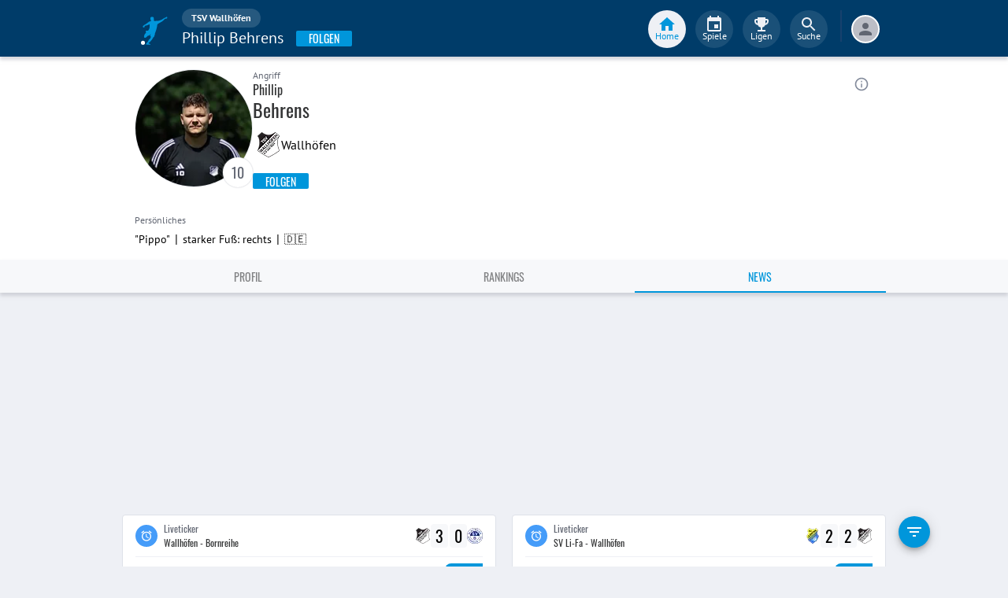

--- FILE ---
content_type: text/html; charset=utf-8
request_url: https://www.fupa.net/player/phillip-behrens-1031411/news
body_size: 24163
content:
<!DOCTYPE html> <html lang="de"> <head> <meta charset="utf-8"> <title data-rh="true">News - Phillip Behrens - TSV Wallhöfen - FuPa</title>  <meta data-rh="true" name="description" content="News - Phillip Behrens ist ein Fußballspieler des Vereins TSV Wallhöfen aus der Liga Kreisliga Osterholz. Aktuelle Bilanzen und alle Infos gibt es jetzt hier."/><meta data-rh="true" name="robots" content="noindex, follow"/> <meta data-rh="true"> <meta name="theme-color" content="#003C69"> <meta name="msapplication-TileImage" content="/icons/mstile-144x144.png"> <meta name="msapplication-TileColor" content="#003C69"> <meta name="viewport" content="width=device-width,initial-scale=1,viewport-fit=cover"> <meta name="mobile-web-app-capable" content="yes"> <meta name="apple-mobile-web-app-capable" content="yes"> <link rel="preconnect" href="https://api.fupa.net/"> <link rel="dns-prefetch" href="https://api.fupa.net/"> <link rel="preconnect" href="https://image.fupa.net/"> <link rel="dns-prefetch" href="https://image.fupa.net/"> <link rel="preconnect" href="https://static.fupa.net/"> <link rel="dns-prefetch" href="https://static.fupa.net/"> <link rel="preconnect" href="https://securepubads.g.doubleclick.net/"> <link rel="dns-prefetch" href="https://securepubads.g.doubleclick.net/"> <link rel="preconnect" href="https://d.delivery.consentmanager.net"> <link rel="dns-prefetch" href="https://d.delivery.consentmanager.net"> <link rel="preconnect" href="https://cdn.consentmanager.net"> <link rel="dns-prefetch" href="https://cdn.consentmanager.net"> <style>@font-face{font-family:Oswald;font-style:normal;font-weight:400;src:url('https://static.fupa.net/fonts/oswald-v40-latin-regular.woff2') format('woff2'),url('https://static.fupa.net/fonts/oswald-v40-latin-regular.woff') format('woff')}@font-face{font-family:Oswald;font-style:normal;font-weight:700;src:url('https://static.fupa.net/fonts/oswald-v40-latin-700.woff2') format('woff2'),url('https://static.fupa.net/fonts/oswald-v40-latin-700.woff') format('woff')}@font-face{font-family:'PT Sans';font-style:normal;font-weight:400;src:url('https://static.fupa.net/fonts/pt-sans-v12-latin-regular.woff2') format('woff2'),url('https://static.fupa.net/fonts/pt-sans-v12-latin-regular.woff') format('woff')}@font-face{font-family:'PT Sans';font-style:normal;font-weight:700;src:url('https://static.fupa.net/fonts/pt-sans-v12-latin-700.woff2') format('woff2'),url('https://static.fupa.net/fonts/pt-sans-v12-latin-700.woff') format('woff')}</style> <link rel="apple-touch-icon" sizes="180x180" href="/apple-touch-icon.png"> <link rel="icon" type="image/png" sizes="32x32" href="/icons/favicon-32x32.png"> <link rel="icon" type="image/png" sizes="194x194" href="/icons/favicon-194x194.png"> <link rel="icon" type="image/png" sizes="192x192" href="/icons/android-chrome-192x192.png"> <link rel="icon" type="image/png" sizes="16x16" href="/icons/favicon-16x16.png"> <link rel="manifest" href="/manifest.json" crossorigin="use-credentials"> <link rel="mask-icon" href="/icons/safari-pinned-tab.svg" color="#0096db"> <link rel="apple-touch-startup-image" media="(device-width: 375px) and (device-height: 812px) and (-webkit-device-pixel-ratio: 3)" href="/icons/launch-1242x2688.png"> <link rel="apple-touch-startup-image" media="(device-width: 414px) and (device-height: 896px) and (-webkit-device-pixel-ratio: 2)" href="/icons/launch-828x1792.png"> <link rel="apple-touch-startup-image" media="(device-width: 375px) and (device-height: 812px) and (-webkit-device-pixel-ratio: 3)" href="/icons/launch-1125x2436.png"> <link rel="apple-touch-startup-image" media="(device-width: 375px) and (device-height: 667px) and (-webkit-device-pixel-ratio: 2)" href="/icons/launch-750x1134.png"> <link rel="apple-touch-startup-image" media="(device-width: 414px) and (device-height: 736px) and (-webkit-device-pixel-ratio: 3)" href="/icons/launch-1242x2208.png"> <link rel="apple-touch-startup-image" media="(device-width: 320px) and (device-height: 568px) and (-webkit-device-pixel-ratio: 2)" href="/icons/launch-640x1136.png"> <link rel="apple-touch-startup-image" media="(device-width: 768px) and (device-height: 1024px) and (-webkit-device-pixel-ratio: 2)" href="/icons/launch-1536x2048.png"> <link rel="apple-touch-startup-image" media="(device-width: 834px) and (device-height: 1112px) and (-webkit-device-pixel-ratio: 2)" href="/icons/launch-1668x2224.png"> <link rel="apple-touch-startup-image" media="(device-width: 1024px) and (device-height: 1366px) and (-webkit-device-pixel-ratio: 2)" href="/icons/launch-2048x2732.png"> <script src="https://www.fupa.net/cmp/cmp_min.js" async="" fetchpriority="high" type="text/javascript"></script> <script src="/ads/qmax_min.js?v34" id="adScriptUrl" async="" fetchpriority="high" type="text/javascript"></script> <script> window.hydrationErrorQueue = [];
      const qmaxScript = document.getElementById('adScriptUrl');
      qmaxScript.onerror = function (error) {
        hydrationErrorQueue.push({error: new Error(`Error loading ad script: ${JSON.stringify(error)}`), extra: {errorLocation: 'index.html: initAdScript'}});
      }
      qmaxScript.onload = function () {
        window.performance.mark('FuPa:QmaxLoaded');
      }; </script> <script> // Early stub for native wrappers calling pullToRefresh before React mounts
      window.pullToRefresh = function () {
        window.hydrationErrorQueue.push({error: new Error(`Native wrapper calling pullToRefresh before React mounts`),
          extra: {errorLocation: 'template.html: pullToRefresh'}});
      }; </script> <script> <!--      QuarterMedia Ad Setup -->
      window.googletag = window.googletag || {};
      window.googletag.cmd = window.googletag.cmd || [];
      window.pbjs = window.pbjs || {};
      window.pbjs.que = window.pbjs.que || []; </script> <script> window._taboola = window._taboola || []; </script> <script type="application/ld+json"> {
        "@context": "https://schema.org",
        "@type": "Organization",
        "name": "FuPa",
        "url": "https://www.fupa.net",
        "logo": "https://www.fupa.net/fupa_logo_180x60.png",
        "sameAs": [
          "https://www.facebook.com/FuPaNet/",
          "https://www.instagram.com/fupanet/",
          "https://www.youtube.com/user/FuPa2006",
          "https://www.linkedin.com/company/fupa-gmbh"
        ]
      } </script> <style>html{font-size:16px;height:100%;-webkit-font-smoothing:antialiased;-moz-osx-font-smoothing:grayscale;box-sizing:border-box;-webkit-tap-highlight-color:transparent}*,:after,:before{box-sizing:inherit}:focus{outline:0}button::-moz-focus-inner{border:0}body{margin:0;padding-bottom:4.5rem;font-family:'PT Sans',sans-serif;background-color:#eef0f5;-ms-overflow-style:none}h1{margin:0;font-size:1.25rem;font-weight:400}input:invalid,textarea:invalid{box-shadow:none}#noscript-warning{font-family:'PT Sans',sans-serif;position:fixed;top:0;left:0;width:100%;z-index:6000000;text-align:center;font-size:.825rem;font-weight:700;color:#fff;background-color:#ef5350;padding:4px 16px;height:1.75rem}#no-browser-support{box-sizing:border-box;display:none;position:fixed;width:100%;z-index:20;top:7.125rem;box-shadow:none;font-family:'PT Sans',sans-serif;font-weight:400;font-size:.875rem;line-height:1.43;letter-spacing:.01071em;border-radius:4px;background-color:#fdeded;padding:6px 16px;color:#5f2120}#icon-container{color:#ef5350;padding:7px 0;padding-right:12px;display:flex;font-size:22px;opacity:.9}.icon-container-svg{user-select:none;width:1em;height:1em;display:inline-block;fill:currentColor;flex-shrink:0;font-size:inherit}#no-browser-support-message{display:flex;flex-direction:column;padding:8px 12px}#no-browser-support-title{margin:0;font-family:'PT Sans',sans-serif;font-size:1rem;line-height:1.5;letter-spacing:.00938em;margin-bottom:.35em;font-weight:500;margin-top:-2px}#no-browser-support-action{display:flex;align-items:flex-start;padding:4px 0 0 16px;margin-left:auto}#no-browser-support-action button{display:inline-flex;align-items:center;justify-content:center;position:relative;box-sizing:border-box;-webkit-tap-highlight-color:transparent;background-color:transparent;outline:0;border:0;margin:0;cursor:pointer;user-select:none;vertical-align:middle;-moz-appearance:none;-webkit-appearance:none;text-decoration:none;text-align:center;-webkit-flex:0 0 auto;-ms-flex:0 0 auto;flex:0 0 auto;border-radius:50%;overflow:visible;transition:background-color 150ms cubic-bezier(.4, 0, .2, 1) 0s;color:inherit;padding:5px;font-size:1.125rem}#app-revision,#last-timestamp{display:none}#sentry-feedback{--z-index:6000000;--page-margin:5rem 1rem;--font-family:'PT Sans',sans-serif;--font-size:1rem}</style> <noscript id="noscript-css"><style>#fupa-appbar,body{margin-top:1.75rem}#fupa-tabbar{top:6.25rem}</style></noscript> <style data-emotion="mui-style vubbuv nkct5h 17vatac 1u72rpi m1wz51 1k33q06 xi2n22 we288c oqr85h 12qnib k008qs 1wgcc2u 1k6mmsq 136fm29 1b6whha">.mui-style-vubbuv{-webkit-user-select:none;-moz-user-select:none;-ms-user-select:none;user-select:none;width:1em;height:1em;display:inline-block;fill:currentColor;-webkit-flex-shrink:0;-ms-flex-negative:0;flex-shrink:0;-webkit-transition:fill 200ms cubic-bezier(0.4, 0, 0.2, 1) 0ms;transition:fill 200ms cubic-bezier(0.4, 0, 0.2, 1) 0ms;font-size:1.5rem;}.mui-style-nkct5h{position:relative;display:-webkit-inline-box;display:-webkit-inline-flex;display:-ms-inline-flexbox;display:inline-flex;vertical-align:middle;-webkit-flex-shrink:0;-ms-flex-negative:0;flex-shrink:0;}.mui-style-nkct5h .MuiBadge-badge{right:-10px;border:1px solid #F7F8FA;padding:0 4px;}.mui-style-17vatac{display:-webkit-box;display:-webkit-flex;display:-ms-flexbox;display:flex;-webkit-flex-direction:row;-ms-flex-direction:row;flex-direction:row;-webkit-box-flex-wrap:wrap;-webkit-flex-wrap:wrap;-ms-flex-wrap:wrap;flex-wrap:wrap;-webkit-box-pack:center;-ms-flex-pack:center;-webkit-justify-content:center;justify-content:center;-webkit-align-content:center;-ms-flex-line-pack:center;align-content:center;-webkit-align-items:center;-webkit-box-align:center;-ms-flex-align:center;align-items:center;position:absolute;box-sizing:border-box;font-family:"PT Sans",sans-serif;font-weight:500;font-size:0.75rem;min-width:20px;line-height:1;padding:0 6px;height:20px;border-radius:10px;z-index:1;-webkit-transition:-webkit-transform 225ms cubic-bezier(0.4, 0, 0.2, 1) 0ms;transition:transform 225ms cubic-bezier(0.4, 0, 0.2, 1) 0ms;background-color:#0096DB;color:#fff;top:0;right:0;-webkit-transform:scale(1) translate(50%, -50%);-moz-transform:scale(1) translate(50%, -50%);-ms-transform:scale(1) translate(50%, -50%);transform:scale(1) translate(50%, -50%);transform-origin:100% 0%;-webkit-transition:-webkit-transform 195ms cubic-bezier(0.4, 0, 0.2, 1) 0ms;transition:transform 195ms cubic-bezier(0.4, 0, 0.2, 1) 0ms;}.mui-style-17vatac.MuiBadge-invisible{-webkit-transform:scale(0) translate(50%, -50%);-moz-transform:scale(0) translate(50%, -50%);-ms-transform:scale(0) translate(50%, -50%);transform:scale(0) translate(50%, -50%);}.mui-style-1u72rpi{position:fixed;display:-webkit-box;display:-webkit-flex;display:-ms-flexbox;display:flex;-webkit-align-items:center;-webkit-box-align:center;-ms-flex-align:center;align-items:center;-webkit-box-pack:center;-ms-flex-pack:center;-webkit-justify-content:center;justify-content:center;right:0;bottom:0;top:0;left:0;background-color:rgba(0, 0, 0, 0.5);-webkit-tap-highlight-color:transparent;z-index:6000000;background-color:#000000;}.mui-style-m1wz51{display:-webkit-inline-box;display:-webkit-inline-flex;display:-ms-inline-flexbox;display:inline-flex;-webkit-align-items:center;-webkit-box-align:center;-ms-flex-align:center;align-items:center;-webkit-box-pack:center;-ms-flex-pack:center;-webkit-justify-content:center;justify-content:center;position:relative;box-sizing:border-box;-webkit-tap-highlight-color:transparent;background-color:transparent;outline:0;border:0;margin:0;border-radius:0;padding:0;cursor:pointer;-webkit-user-select:none;-moz-user-select:none;-ms-user-select:none;user-select:none;vertical-align:middle;-moz-appearance:none;-webkit-appearance:none;-webkit-text-decoration:none;text-decoration:none;color:inherit;text-align:center;-webkit-flex:0 0 auto;-ms-flex:0 0 auto;flex:0 0 auto;font-size:1.5rem;padding:8px;border-radius:50%;overflow:visible;color:rgba(0, 0, 0, 0.54);-webkit-transition:background-color 150ms cubic-bezier(0.4, 0, 0.2, 1) 0ms;transition:background-color 150ms cubic-bezier(0.4, 0, 0.2, 1) 0ms;color:#848C9C;padding:5px;font-size:1.125rem;margin-left:auto;-webkit-align-self:self-start;-ms-flex-item-align:self-start;align-self:self-start;top:0.25rem;}.mui-style-m1wz51::-moz-focus-inner{border-style:none;}.mui-style-m1wz51.Mui-disabled{pointer-events:none;cursor:default;}@media print{.mui-style-m1wz51{-webkit-print-color-adjust:exact;color-adjust:exact;}}.mui-style-m1wz51:hover{background-color:rgba(0, 0, 0, 0.04);}@media (hover: none){.mui-style-m1wz51:hover{background-color:transparent;}}.mui-style-m1wz51:hover{background-color:rgba(132, 140, 156, 0.04);}@media (hover: none){.mui-style-m1wz51:hover{background-color:transparent;}}.mui-style-m1wz51.Mui-disabled{background-color:transparent;color:rgba(0, 0, 0, 0.26);}.mui-style-1k33q06{-webkit-user-select:none;-moz-user-select:none;-ms-user-select:none;user-select:none;width:1em;height:1em;display:inline-block;fill:currentColor;-webkit-flex-shrink:0;-ms-flex-negative:0;flex-shrink:0;-webkit-transition:fill 200ms cubic-bezier(0.4, 0, 0.2, 1) 0ms;transition:fill 200ms cubic-bezier(0.4, 0, 0.2, 1) 0ms;font-size:1.25rem;}.mui-style-xi2n22{background-color:#fff;color:rgba(0, 0, 0, 0.87);-webkit-transition:box-shadow 300ms cubic-bezier(0.4, 0, 0.2, 1) 0ms;transition:box-shadow 300ms cubic-bezier(0.4, 0, 0.2, 1) 0ms;box-shadow:0px 2px 4px -1px rgba(0,0,0,0.2),0px 4px 5px 0px rgba(0,0,0,0.14),0px 1px 10px 0px rgba(0,0,0,0.12);display:-webkit-box;display:-webkit-flex;display:-ms-flexbox;display:flex;-webkit-flex-direction:column;-ms-flex-direction:column;flex-direction:column;width:100%;box-sizing:border-box;-webkit-flex-shrink:0;-ms-flex-negative:0;flex-shrink:0;position:static;background-color:#003C69;color:#fff;background-color:#F7F8FA;top:env(safe-area-inset-top);-webkit-transform:none;-moz-transform:none;-ms-transform:none;transform:none;-webkit-transition:-webkit-transform 0.3s;transition:transform 0.3s;z-index:5999998;box-shadow:0 0.25rem 0.25rem 0 rgba(188, 190, 198, 0.6);}@media (min-width:970px){.mui-style-xi2n22{display:'flex';-webkit-alignItems:'center';-ms-flex-item-alignItems:'center';alignItems:'center';top:0;-webkit-transform:none;-moz-transform:none;-ms-transform:none;transform:none;overflow-x:visible;}}.mui-style-we288c{overflow:hidden;min-height:48px;-webkit-overflow-scrolling:touch;display:-webkit-box;display:-webkit-flex;display:-ms-flexbox;display:flex;max-width:970px;min-height:2.625rem;width:100%;}@media (max-width:599.95px){.mui-style-we288c .MuiTabs-scrollButtons{display:none;}}.mui-style-oqr85h{overflow-x:auto;overflow-y:hidden;scrollbar-width:none;}.mui-style-oqr85h::-webkit-scrollbar{display:none;}.mui-style-12qnib{position:relative;display:inline-block;-webkit-flex:1 1 auto;-ms-flex:1 1 auto;flex:1 1 auto;white-space:nowrap;scrollbar-width:none;overflow-x:auto;overflow-y:hidden;}.mui-style-12qnib::-webkit-scrollbar{display:none;}.mui-style-k008qs{display:-webkit-box;display:-webkit-flex;display:-ms-flexbox;display:flex;}.mui-style-1wgcc2u{display:-webkit-inline-box;display:-webkit-inline-flex;display:-ms-inline-flexbox;display:inline-flex;-webkit-align-items:center;-webkit-box-align:center;-ms-flex-align:center;align-items:center;-webkit-box-pack:center;-ms-flex-pack:center;-webkit-justify-content:center;justify-content:center;position:relative;box-sizing:border-box;-webkit-tap-highlight-color:transparent;background-color:transparent;outline:0;border:0;margin:0;border-radius:0;padding:0;cursor:pointer;-webkit-user-select:none;-moz-user-select:none;-ms-user-select:none;user-select:none;vertical-align:middle;-moz-appearance:none;-webkit-appearance:none;-webkit-text-decoration:none;text-decoration:none;color:inherit;font-family:"Oswald","Arial Narrow","Avenir Next Condensed","MS UI Gothic",sans‑serif;font-weight:400;font-size:0.75rem;line-height:1.25;text-transform:uppercase;max-width:360px;min-width:90px;position:relative;min-height:48px;-webkit-flex-shrink:0;-ms-flex-negative:0;flex-shrink:0;padding:12px 16px;overflow:hidden;white-space:normal;text-align:center;-webkit-flex-direction:column;-ms-flex-direction:column;flex-direction:column;color:inherit;opacity:0.6;color:#343536;font-size:0.875rem;-webkit-box-flex:1;-webkit-flex-grow:1;-ms-flex-positive:1;flex-grow:1;max-width:50vw;min-width:72px;min-height:2.625rem;}.mui-style-1wgcc2u::-moz-focus-inner{border-style:none;}.mui-style-1wgcc2u.Mui-disabled{pointer-events:none;cursor:default;}@media print{.mui-style-1wgcc2u{-webkit-print-color-adjust:exact;color-adjust:exact;}}.mui-style-1wgcc2u.Mui-selected{opacity:1;}.mui-style-1wgcc2u.Mui-disabled{opacity:0.38;}.mui-style-1wgcc2u '&:focus, &:hover, &.active':{background-color:#EEF0F5;}.mui-style-1wgcc2u.Mui-selected{color:#0096DB;}@media (min-width:970px){.mui-style-1wgcc2u{max-width:485px;}}.mui-style-1k6mmsq{-webkit-user-select:none;-moz-user-select:none;-ms-user-select:none;user-select:none;width:1em;height:1em;display:inline-block;fill:currentColor;-webkit-flex-shrink:0;-ms-flex-negative:0;flex-shrink:0;-webkit-transition:fill 200ms cubic-bezier(0.4, 0, 0.2, 1) 0ms;transition:fill 200ms cubic-bezier(0.4, 0, 0.2, 1) 0ms;font-size:inherit;color:#FFFFFF;}.mui-style-136fm29{-webkit-user-select:none;-moz-user-select:none;-ms-user-select:none;user-select:none;width:1em;height:1em;display:inline-block;fill:currentColor;-webkit-flex-shrink:0;-ms-flex-negative:0;flex-shrink:0;-webkit-transition:fill 200ms cubic-bezier(0.4, 0, 0.2, 1) 0ms;transition:fill 200ms cubic-bezier(0.4, 0, 0.2, 1) 0ms;font-size:1.5rem;color:#616672;}.mui-style-1b6whha{display:-webkit-inline-box;display:-webkit-inline-flex;display:-ms-inline-flexbox;display:inline-flex;-webkit-align-items:center;-webkit-box-align:center;-ms-flex-align:center;align-items:center;-webkit-box-pack:center;-ms-flex-pack:center;-webkit-justify-content:center;justify-content:center;position:relative;box-sizing:border-box;-webkit-tap-highlight-color:transparent;background-color:transparent;outline:0;border:0;margin:0;border-radius:0;padding:0;cursor:pointer;-webkit-user-select:none;-moz-user-select:none;-ms-user-select:none;user-select:none;vertical-align:middle;-moz-appearance:none;-webkit-appearance:none;-webkit-text-decoration:none;text-decoration:none;color:inherit;font-family:"Oswald","Arial Narrow","Avenir Next Condensed","MS UI Gothic",sans‑serif;font-weight:400;font-size:0.875rem;line-height:1.75;text-transform:uppercase;min-height:36px;-webkit-transition:background-color 250ms cubic-bezier(0.4, 0, 0.2, 1) 0ms,box-shadow 250ms cubic-bezier(0.4, 0, 0.2, 1) 0ms,border-color 250ms cubic-bezier(0.4, 0, 0.2, 1) 0ms;transition:background-color 250ms cubic-bezier(0.4, 0, 0.2, 1) 0ms,box-shadow 250ms cubic-bezier(0.4, 0, 0.2, 1) 0ms,border-color 250ms cubic-bezier(0.4, 0, 0.2, 1) 0ms;border-radius:50%;padding:0;min-width:0;width:40px;height:40px;z-index:1050;box-shadow:0px 3px 5px -1px rgba(0,0,0,0.2),0px 6px 10px 0px rgba(0,0,0,0.14),0px 1px 18px 0px rgba(0,0,0,0.12);color:rgba(0, 0, 0, 0.87);background-color:#e0e0e0;color:#fff;background-color:#0096DB;margin:1rem;}.mui-style-1b6whha::-moz-focus-inner{border-style:none;}.mui-style-1b6whha.Mui-disabled{pointer-events:none;cursor:default;}@media print{.mui-style-1b6whha{-webkit-print-color-adjust:exact;color-adjust:exact;}}.mui-style-1b6whha:active{box-shadow:0px 7px 8px -4px rgba(0,0,0,0.2),0px 12px 17px 2px rgba(0,0,0,0.14),0px 5px 22px 4px rgba(0,0,0,0.12);}.mui-style-1b6whha:hover{background-color:#f5f5f5;-webkit-text-decoration:none;text-decoration:none;}@media (hover: none){.mui-style-1b6whha:hover{background-color:#e0e0e0;}}.mui-style-1b6whha.Mui-focusVisible{box-shadow:0px 3px 5px -1px rgba(0,0,0,0.2),0px 6px 10px 0px rgba(0,0,0,0.14),0px 1px 18px 0px rgba(0,0,0,0.12);}.mui-style-1b6whha:hover{background-color:rgb(0, 105, 153);}@media (hover: none){.mui-style-1b6whha:hover{background-color:#0096DB;}}.mui-style-1b6whha.Mui-disabled{color:rgba(0, 0, 0, 0.26);box-shadow:none;background-color:rgba(0, 0, 0, 0.12);}</style> <style data-styled="true" data-styled-version="5.2.1">.ijGXeu{display:block;-webkit-text-decoration:none;text-decoration:none;color:inherit;cursor:pointer;}/*!sc*/
.ijGXeu:focus,.ijGXeu:hover{-webkit-text-decoration:none;text-decoration:none;background-color:transparent;}/*!sc*/
.ijGXeu:visited,.ijGXeu:link,.ijGXeu:active{-webkit-text-decoration:none;text-decoration:none;}/*!sc*/
.ekraNy{display:block;-webkit-text-decoration:none;text-decoration:none;color:inherit;cursor:pointer;}/*!sc*/
.ekraNy:focus,.ekraNy:hover{-webkit-text-decoration:none;text-decoration:none;background-color:rgba(215,223,230,0.25);}/*!sc*/
.ekraNy:visited,.ekraNy:link,.ekraNy:active{-webkit-text-decoration:none;text-decoration:none;}/*!sc*/
data-styled.g1[id="sc-vaom57-0"]{content:"ijGXeu,ekraNy,"}/*!sc*/
.hudpXq{font-family:"PT Sans" ,sans-serif;font-size:0.75rem;font-weight:400;color:#616672;}/*!sc*/
.dfywWY{font-family:"PT Sans" ,sans-serif;font-size:1.25rem;font-weight:400;color:#FFFFFF;}/*!sc*/
.eNUbQu{font-family:"PT Sans" ,sans-serif;font-size:0.875rem;font-weight:400;color:#616672;}/*!sc*/
.bLQQow{font-family:"Oswald","Arial Narrow","Avenir Next Condensed","MS UI Gothic",sans‑serif;font-size:0.75rem;font-weight:400;color:#616672;}/*!sc*/
.jOiTFY{font-family:"PT Sans" ,sans-serif;font-size:0.875rem;font-weight:400;color:#000000;}/*!sc*/
.eWMpDr{font-family:"Oswald","Arial Narrow","Avenir Next Condensed","MS UI Gothic",sans‑serif;font-size:1rem;font-weight:400;color:#343536;}/*!sc*/
.gDPmIw{font-family:"Oswald","Arial Narrow","Avenir Next Condensed","MS UI Gothic",sans‑serif;font-size:1.5rem;font-weight:400;color:#343536;}/*!sc*/
.eoxBBp{font-family:"PT Sans" ,sans-serif;font-size:1rem;font-weight:400;color:#000000;}/*!sc*/
.OYKyu{font-family:"Oswald","Arial Narrow","Avenir Next Condensed","MS UI Gothic",sans‑serif;font-size:0.875rem;font-weight:400;color:#FFFFFF;}/*!sc*/
.hNbCpC{font-family:"Oswald","Arial Narrow","Avenir Next Condensed","MS UI Gothic",sans‑serif;font-size:1.25rem;font-weight:400;color:#000000;}/*!sc*/
.iyAqLs{font-family:"Oswald","Arial Narrow","Avenir Next Condensed","MS UI Gothic",sans‑serif;font-size:0.875rem;font-weight:400;color:#616672;}/*!sc*/
data-styled.g2[id="sc-lhxcmh-0"]{content:"hudpXq,dfywWY,eNUbQu,bLQQow,jOiTFY,eWMpDr,gDPmIw,eoxBBp,OYKyu,hNbCpC,iyAqLs,"}/*!sc*/
.gRAHLG{display:-webkit-box;display:-webkit-flex;display:-ms-flexbox;display:flex;-webkit-box-pack:start;-webkit-justify-content:flex-start;-ms-flex-pack:start;justify-content:flex-start;width:auto;}/*!sc*/
.gRAHLG button{width:inherit;display:-webkit-box;display:-webkit-flex;display:-ms-flexbox;display:flex;-webkit-box-pack:center;-webkit-justify-content:center;-ms-flex-pack:center;justify-content:center;-webkit-align-items:center;-webkit-box-align:center;-ms-flex-align:center;align-items:center;min-width:4.5rem;height:2.25rem;padding:0 1rem;text-transform:uppercase;background-color:#0096DB;border:none;border-radius:0.125rem;outline:none;-webkit-tap-highlight-color:transparent;box-shadow:0 0.125rem 0.125rem 0 #BCBEC6;cursor:pointer;}/*!sc*/
.gRAHLG button:hover,.gRAHLG button:focus{background-color:#0089C8;}/*!sc*/
data-styled.g3[id="sc-18mybjt-0"]{content:"gRAHLG,"}/*!sc*/
.iutQua{white-space:nowrap;overflow:hidden;text-overflow:ellipsis;}/*!sc*/
data-styled.g5[id="sc-18mybjt-2"]{content:"iutQua,"}/*!sc*/
.VlnLR{height:100%;display:-webkit-box;display:-webkit-flex;display:-ms-flexbox;display:flex;-webkit-box-pack:inherit;-webkit-justify-content:inherit;-ms-flex-pack:inherit;justify-content:inherit;-webkit-align-items:inherit;-webkit-box-align:inherit;-ms-flex-align:inherit;align-items:inherit;-webkit-align-content:inherit;-ms-flex-line-pack:inherit;align-content:inherit;-webkit-flex-direction:inherit;-ms-flex-direction:inherit;flex-direction:inherit;}/*!sc*/
data-styled.g24[id="sc-wadapo-0"]{content:"VlnLR,"}/*!sc*/
.liVqoU{height:32px;width:100%;}/*!sc*/
.hiJASJ{height:150px;width:100%;}/*!sc*/
.bUitaA{height:inherit;width:100%;}/*!sc*/
.liVqqf{height:20px;width:100%;}/*!sc*/
.liVqnH{height:64px;width:100%;}/*!sc*/
.liVqmq{height:16px;width:100%;}/*!sc*/
data-styled.g25[id="sc-wadapo-1"]{content:"liVqoU,hiJASJ,bUitaA,liVqqf,liVqnH,liVqmq,"}/*!sc*/
.btBGpG{display:-webkit-box;display:-webkit-flex;display:-ms-flexbox;display:flex;height:inherit;width:inherit;}/*!sc*/
.gQDZIK{display:-webkit-box;display:-webkit-flex;display:-ms-flexbox;display:flex;height:inherit;width:inherit;position:absolute;top:0;right:0;left:0;bottom:0;}/*!sc*/
data-styled.g26[id="sc-wadapo-2"]{content:"btBGpG,gQDZIK,"}/*!sc*/
.jhHwti{display:-webkit-box;display:-webkit-flex;display:-ms-flexbox;display:flex;width:32px;height:32px;object-fit:contain;border-radius:0;object-position:top;-webkit-animation:none;animation:none;}/*!sc*/
@-webkit-keyframes skeleton-loading{0%{background-color:#DEE2E9;}50%{background-color:#EEF0F5;}100%{background-color:#DEE2E9;}}/*!sc*/
@keyframes skeleton-loading{0%{background-color:#DEE2E9;}50%{background-color:#EEF0F5;}100%{background-color:#DEE2E9;}}/*!sc*/
.bPUaAL{display:-webkit-box;display:-webkit-flex;display:-ms-flexbox;display:flex;width:150px;height:150px;object-fit:cover;border-radius:50%;object-position:top;-webkit-animation:skeleton-loading 1.5s ease-in-out 0.5s infinite;animation:skeleton-loading 1.5s ease-in-out 0.5s infinite;}/*!sc*/
@-webkit-keyframes skeleton-loading{0%{background-color:#DEE2E9;}50%{background-color:#EEF0F5;}100%{background-color:#DEE2E9;}}/*!sc*/
@keyframes skeleton-loading{0%{background-color:#DEE2E9;}50%{background-color:#EEF0F5;}100%{background-color:#DEE2E9;}}/*!sc*/
.jZXiPR{display:-webkit-box;display:-webkit-flex;display:-ms-flexbox;display:flex;width:100%;height:auto;object-fit:contain;border-radius:0;object-position:center;-webkit-animation:none;animation:none;}/*!sc*/
@-webkit-keyframes skeleton-loading{0%{background-color:#DEE2E9;}50%{background-color:#EEF0F5;}100%{background-color:#DEE2E9;}}/*!sc*/
@keyframes skeleton-loading{0%{background-color:#DEE2E9;}50%{background-color:#EEF0F5;}100%{background-color:#DEE2E9;}}/*!sc*/
.cQdoRO{display:-webkit-box;display:-webkit-flex;display:-ms-flexbox;display:flex;width:32px;height:32px;object-fit:contain;border-radius:0;object-position:center;-webkit-animation:none;animation:none;}/*!sc*/
@-webkit-keyframes skeleton-loading{0%{background-color:#DEE2E9;}50%{background-color:#EEF0F5;}100%{background-color:#DEE2E9;}}/*!sc*/
@keyframes skeleton-loading{0%{background-color:#DEE2E9;}50%{background-color:#EEF0F5;}100%{background-color:#DEE2E9;}}/*!sc*/
.kKDHkm{display:-webkit-box;display:-webkit-flex;display:-ms-flexbox;display:flex;width:20px;height:20px;object-fit:contain;border-radius:0;object-position:center;-webkit-animation:none;animation:none;}/*!sc*/
@-webkit-keyframes skeleton-loading{0%{background-color:#DEE2E9;}50%{background-color:#EEF0F5;}100%{background-color:#DEE2E9;}}/*!sc*/
@keyframes skeleton-loading{0%{background-color:#DEE2E9;}50%{background-color:#EEF0F5;}100%{background-color:#DEE2E9;}}/*!sc*/
.jWtGbz{display:-webkit-box;display:-webkit-flex;display:-ms-flexbox;display:flex;width:64px;height:64px;object-fit:cover;border-radius:50%;object-position:top;-webkit-animation:skeleton-loading 1.5s ease-in-out 0.5s infinite;animation:skeleton-loading 1.5s ease-in-out 0.5s infinite;}/*!sc*/
@-webkit-keyframes skeleton-loading{0%{background-color:#DEE2E9;}50%{background-color:#EEF0F5;}100%{background-color:#DEE2E9;}}/*!sc*/
@keyframes skeleton-loading{0%{background-color:#DEE2E9;}50%{background-color:#EEF0F5;}100%{background-color:#DEE2E9;}}/*!sc*/
.hqmHba{display:-webkit-box;display:-webkit-flex;display:-ms-flexbox;display:flex;width:16px;height:16px;object-fit:contain;border-radius:0;object-position:center;-webkit-animation:none;animation:none;}/*!sc*/
@-webkit-keyframes skeleton-loading{0%{background-color:#DEE2E9;}50%{background-color:#EEF0F5;}100%{background-color:#DEE2E9;}}/*!sc*/
@keyframes skeleton-loading{0%{background-color:#DEE2E9;}50%{background-color:#EEF0F5;}100%{background-color:#DEE2E9;}}/*!sc*/
.eWJDMC{display:-webkit-box;display:-webkit-flex;display:-ms-flexbox;display:flex;width:64px;height:64px;object-fit:contain;border-radius:0;object-position:center;-webkit-animation:none;animation:none;}/*!sc*/
@-webkit-keyframes skeleton-loading{0%{background-color:#DEE2E9;}50%{background-color:#EEF0F5;}100%{background-color:#DEE2E9;}}/*!sc*/
@keyframes skeleton-loading{0%{background-color:#DEE2E9;}50%{background-color:#EEF0F5;}100%{background-color:#DEE2E9;}}/*!sc*/
data-styled.g27[id="sc-wadapo-3"]{content:"jhHwti,bPUaAL,jZXiPR,cQdoRO,kKDHkm,jWtGbz,hqmHba,eWJDMC,"}/*!sc*/
.jlSJZW{background-color:#FFFFFF;box-shadow:0 0 2px 0 #BCBEC6;border-radius:50%;bottom:0;right:-5px;position:absolute;display:-webkit-inline-box;display:-webkit-inline-flex;display:-ms-inline-flexbox;display:inline-flex;width:20px;height:20px;z-index:2;-webkit-box-pack:center;-webkit-justify-content:center;-ms-flex-pack:center;justify-content:center;-webkit-align-items:center;-webkit-box-align:center;-ms-flex-align:center;align-items:center;-webkit-align-content:center;-ms-flex-line-pack:center;align-content:center;}/*!sc*/
.jlSJZW img{display:block;margin:auto;}/*!sc*/
data-styled.g38[id="sc-vqxrsk-0"]{content:"jlSJZW,"}/*!sc*/
.hkBkA-D{padding:0 0.75rem 0 1rem;min-width:3.25rem;width:1.5rem;}/*!sc*/
data-styled.g45[id="sc-1hs0mwv-0"]{content:"hkBkA-D,"}/*!sc*/
.gtfIyh{display:-webkit-box;display:-webkit-flex;display:-ms-flexbox;display:flex;-webkit-flex:1 20%;-ms-flex:1 20%;flex:1 20%;height:2.75rem;-webkit-align-items:center;-webkit-box-align:center;-ms-flex-align:center;align-items:center;-webkit-flex-direction:column;-ms-flex-direction:column;flex-direction:column;color:#616672;cursor:pointer;-webkit-tap-highlight-color:rgba(180,180,180,0.1);color:#0096DB;}/*!sc*/
.gtfIyh .sc-1yv9b97-1{background-color:#003C69;}/*!sc*/
@media only screen and (min-width:970px){.gtfIyh{color:initial;-webkit-box-pack:center;-webkit-justify-content:center;-ms-flex-pack:center;justify-content:center;height:3rem;-webkit-tap-highlight-color:rgba(0,0,0,0);margin:0 0.375rem;}.gtfIyh .sc-1yv9b97-1{background-color:#EEF0F5;}.gtfIyh .sc-1yv9b97-2{color:#0096DB;}}/*!sc*/
.pauFv{display:-webkit-box;display:-webkit-flex;display:-ms-flexbox;display:flex;-webkit-flex:1 20%;-ms-flex:1 20%;flex:1 20%;height:2.75rem;-webkit-align-items:center;-webkit-box-align:center;-ms-flex-align:center;align-items:center;-webkit-flex-direction:column;-ms-flex-direction:column;flex-direction:column;color:#616672;cursor:pointer;-webkit-tap-highlight-color:rgba(180,180,180,0.1);}/*!sc*/
.pauFv:hover,.pauFv:focus{background-color:#EEF0F5;}/*!sc*/
.pauFv:hover .sc-1yv9b97-1,.pauFv:focus .sc-1yv9b97-1{background-color:#DEE2E9;}/*!sc*/
@media only screen and (min-width:970px){.pauFv{color:initial;-webkit-box-pack:center;-webkit-justify-content:center;-ms-flex-pack:center;justify-content:center;height:3rem;-webkit-tap-highlight-color:rgba(0,0,0,0);margin:0 0.375rem;}.pauFv:hover,.pauFv:focus{background-color:transparent;}.pauFv:hover .sc-1yv9b97-1,.pauFv:focus .sc-1yv9b97-1{background-color:#0089C8;}.pauFv:hover .sc-1yv9b97-2,.pauFv:focus .sc-1yv9b97-2{display:-webkit-box;display:-webkit-flex;display:-ms-flexbox;display:flex;}}/*!sc*/
data-styled.g47[id="sc-1yv9b97-0"]{content:"gtfIyh,pauFv,"}/*!sc*/
.jIdFul{display:-webkit-box;display:-webkit-flex;display:-ms-flexbox;display:flex;border-radius:100%;width:1.75rem;height:1.75rem;background-color:#EEF0F5;-webkit-box-pack:center;-webkit-justify-content:center;-ms-flex-pack:center;justify-content:center;-webkit-align-items:center;-webkit-box-align:center;-ms-flex-align:center;align-items:center;}/*!sc*/
@media only screen and (min-width:970px){.jIdFul{width:3rem;height:3rem;background-color:rgba(256,256,256,0.1);}}/*!sc*/
data-styled.g48[id="sc-1yv9b97-1"]{content:"jIdFul,"}/*!sc*/
.dpVWnK{font-family:"PT Sans" ,sans-serif;font-size:0.75rem;}/*!sc*/
@media only screen and (min-width:970px){.dpVWnK{color:#FFFFFF;-webkit-align-items:center;-webkit-box-align:center;-ms-flex-align:center;align-items:center;-webkit-box-pack:center;-webkit-justify-content:center;-ms-flex-pack:center;justify-content:center;position:absolute;padding-top:1rem;}}/*!sc*/
data-styled.g49[id="sc-1yv9b97-2"]{content:"dpVWnK,"}/*!sc*/
.bCPSuQ{fill:currentColor;width:1em;height:1em;display:inline-block;font-size:1.5rem;-webkit-flex-shrink:0;-ms-flex-negative:0;flex-shrink:0;}/*!sc*/
data-styled.g50[id="sc-ovejez-0"]{content:"bCPSuQ,"}/*!sc*/
.jCjINo.jCjINo.jCjINo{color:#0096DB;font-size:20;padding-left:0.125rem;}/*!sc*/
@media only screen and (min-width:970px){.jCjINo.jCjINo.jCjINo{display:none;}}/*!sc*/
.jCjINo.jCjINo.jCjINo path:last-child{fill:#FFFFFF;}/*!sc*/
data-styled.g51[id="sc-1446as1-0"]{content:"jCjINo,"}/*!sc*/
.kqOvHg.kqOvHg.kqOvHg{color:#0096DB;font-size:20;display:none;}/*!sc*/
@media only screen and (min-width:970px){.kqOvHg.kqOvHg.kqOvHg{display:-webkit-box;display:-webkit-flex;display:-ms-flexbox;display:flex;padding-bottom:0.75rem;}}/*!sc*/
data-styled.g52[id="sc-1446as1-1"]{content:"kqOvHg,"}/*!sc*/
.jzgjdx.jzgjdx.jzgjdx{color:#616672;font-size:20;}/*!sc*/
@media only screen and (min-width:970px){.jzgjdx.jzgjdx.jzgjdx{color:#EEF0F5;padding-bottom:0.75rem;}}/*!sc*/
data-styled.g53[id="sc-1f32ym3-0"]{content:"jzgjdx,"}/*!sc*/
.grMiMX.grMiMX.grMiMX{color:#616672;font-size:20;}/*!sc*/
@media only screen and (min-width:970px){.grMiMX.grMiMX.grMiMX{fill:#EEF0F5;padding-bottom:0.75rem;}}/*!sc*/
data-styled.g54[id="sc-53xwaa-0"]{content:"grMiMX,"}/*!sc*/
.ivdaNH.ivdaNH.ivdaNH{color:#616672;font-size:20;}/*!sc*/
@media only screen and (min-width:970px){.ivdaNH.ivdaNH.ivdaNH{fill:#EEF0F5;padding-bottom:0.75rem;}}/*!sc*/
data-styled.g55[id="sc-1lzcihh-0"]{content:"ivdaNH,"}/*!sc*/
.kZyXMs{-webkit-transform:translate3d(0,0,0);-ms-transform:translate3d(0,0,0);transform:translate3d(0,0,0);-webkit-transform:translate3d(0,0,0);position:fixed;z-index:5999998;display:-webkit-box;display:-webkit-flex;display:-ms-flexbox;display:flex;-webkit-box-pack:center;-webkit-justify-content:center;-ms-flex-pack:center;justify-content:center;min-height:4rem;overflow:hidden;bottom:0;width:100vw;background-color:#F7F8FA;box-shadow:0 -1px 3px 0 #BCBEC6;padding:0.625rem 0;padding-bottom:calc(0.625rem + env(safe-area-inset-bottom));}/*!sc*/
@media only screen and (min-width:970px){.kZyXMs{all:initial;display:-webkit-box;display:-webkit-flex;display:-ms-flexbox;display:flex;-webkit-box-pack:center;-webkit-justify-content:center;-ms-flex-pack:center;justify-content:center;}}/*!sc*/
data-styled.g56[id="sc-150le52-0"]{content:"kZyXMs,"}/*!sc*/
.gcghhR{display:-webkit-box;display:-webkit-flex;display:-ms-flexbox;display:flex;-webkit-flex:1;-ms-flex:1;flex:1;max-width:970px;}/*!sc*/
data-styled.g57[id="sc-150le52-1"]{content:"gcghhR,"}/*!sc*/
.cVpOwr{display:none;}/*!sc*/
@media only screen and (min-width:970px){.cVpOwr{display:block;box-sizing:border-box;height:2.5rem;border:1px solid #17416D;margin-left:0.625rem;}}/*!sc*/
data-styled.g58[id="sc-150le52-2"]{content:"cVpOwr,"}/*!sc*/
.dVascU{display:none;-webkit-text-decoration:none;text-decoration:none;}/*!sc*/
@media only screen and (min-width:970px){.dVascU{display:-webkit-box;display:-webkit-flex;display:-ms-flexbox;display:flex;margin-right:1rem;margin-left:1.5rem;padding-bottom:0.25rem;}}/*!sc*/
data-styled.g59[id="sc-2cs4j9-0"]{content:"dVascU,"}/*!sc*/
.cwxpxB path:last-child{fill:#FFFFFF;}/*!sc*/
data-styled.g60[id="sc-2cs4j9-1"]{content:"cwxpxB,"}/*!sc*/
.ewNCrW{box-sizing:content-box;display:-webkit-box;display:-webkit-flex;display:-ms-flexbox;display:flex;overflow:hidden;-webkit-box-pack:center;-webkit-justify-content:center;-ms-flex-pack:center;justify-content:center;-webkit-align-items:center;-webkit-box-align:center;-ms-flex-align:center;align-items:center;width:2rem;height:2rem;border-radius:50%;border:2px solid #FFFFFF;background-color:#BCBEC6;}/*!sc*/
@media only screen and (min-width:970px){.ewNCrW{border:2px solid #FFFFFF;}}/*!sc*/
data-styled.g61[id="sc-wrclm5-0"]{content:"ewNCrW,"}/*!sc*/
.bjXmjm{width:100%;height:100%;background:#DEE2E9;background:linear-gradient(110deg,#F7F8FA 15%,#DEE2E9 50%,#F7F8FA 85%);border-radius:50%;background-size:200% 100%;-webkit-animation:1.5s shine linear infinite;animation:1.5s shine linear infinite;}/*!sc*/
@-webkit-keyframes shine{to{background-position-x:-200%;}}/*!sc*/
@keyframes shine{to{background-position-x:-200%;}}/*!sc*/
data-styled.g62[id="sc-wrclm5-1"]{content:"bjXmjm,"}/*!sc*/
.hBRxpk{margin-left:0.75rem;cursor:pointer;}/*!sc*/
data-styled.g64[id="sc-siz05p-0"]{content:"hBRxpk,"}/*!sc*/
.hLrSOM{display:-webkit-box;display:-webkit-flex;display:-ms-flexbox;display:flex;width:100%;max-width:970px;margin:auto;}/*!sc*/
data-styled.g65[id="sc-1jdtagw-0"]{content:"hLrSOM,"}/*!sc*/
.hOElpf{display:none;}/*!sc*/
@media only screen and (min-width:970px){.hOElpf{display:-webkit-box;display:-webkit-flex;display:-ms-flexbox;display:flex;}}/*!sc*/
data-styled.g67[id="sc-irvo0a-1"]{content:"hOElpf,"}/*!sc*/
@media only screen and (min-width:970px){.gkGAwT{display:none;}}/*!sc*/
data-styled.g68[id="sc-irvo0a-2"]{content:"gkGAwT,"}/*!sc*/
.kPUBFd{z-index:5999999;position:fixed;top:0;padding-top:env(safe-area-inset-top);-webkit-transform:none;-ms-transform:none;transform:none;display:-webkit-box;display:-webkit-flex;display:-ms-flexbox;display:flex;height:calc(4.5rem + env(safe-area-inset-top));background-color:#003C69;width:100vw;box-sizing:border-box;box-shadow:0 0.25rem 0.25rem 0 rgba(188,190,198,0.6);-webkit-transition:transform 0.3s;-moz-transition:transform 0.3s;-o-transition:transform 0.3s;-webkit-transition:-webkit-transform 0.3s;-webkit-transition:transform 0.3s;transition:transform 0.3s;}/*!sc*/
@media only screen and (min-width:970px){.kPUBFd{-webkit-transform:none;-ms-transform:none;transform:none;}}/*!sc*/
data-styled.g69[id="sc-irvo0a-3"]{content:"kPUBFd,"}/*!sc*/
.iYPcfa.iYPcfa.iYPcfa{display:-webkit-box;display:-webkit-flex;display:-ms-flexbox;display:flex;height:1.5rem;border-radius:1rem;background-color:rgba(256,256,256,0.15);-webkit-align-items:center;-webkit-box-align:center;-ms-flex-align:center;align-items:center;padding:0 0.75rem;}/*!sc*/
.iYPcfa.iYPcfa.iYPcfa:focus{background-color:#17416D;}/*!sc*/
data-styled.g70[id="sc-irvo0a-4"]{content:"iYPcfa,"}/*!sc*/
.jqLSOv{z-index:3;display:-webkit-box;display:-webkit-flex;display:-ms-flexbox;display:flex;-webkit-flex:1 100%;-ms-flex:1 100%;flex:1 100%;max-width:1020px;-webkit-align-items:flex-end;-webkit-box-align:flex-end;-ms-flex-align:flex-end;align-items:flex-end;width:100%;}/*!sc*/
data-styled.g73[id="sc-irvo0a-7"]{content:"jqLSOv,"}/*!sc*/
.cFtosG{display:-webkit-box;display:-webkit-flex;display:-ms-flexbox;display:flex;min-height:3rem;-webkit-box-pack:end;-webkit-justify-content:flex-end;-ms-flex-pack:end;justify-content:flex-end;-webkit-flex:1 56%;-ms-flex:1 56%;flex:1 56%;max-width:56%;-webkit-flex-direction:column;-ms-flex-direction:column;flex-direction:column;white-space:nowrap;}/*!sc*/
data-styled.g74[id="sc-irvo0a-8"]{content:"cFtosG,"}/*!sc*/
.izFBCj{overflow:hidden;text-overflow:ellipsis;margin:0;font-size:1.25rem;height:1.625rem;}/*!sc*/
data-styled.g75[id="sc-irvo0a-9"]{content:"izFBCj,"}/*!sc*/
.ceaQxQ{display:-webkit-box;display:-webkit-flex;display:-ms-flexbox;display:flex;-webkit-flex-direction:row;-ms-flex-direction:row;flex-direction:row;height:1.5rem;}/*!sc*/
data-styled.g77[id="sc-irvo0a-11"]{content:"ceaQxQ,"}/*!sc*/
.hodBiJ.hodBiJ.hodBiJ{line-height:1.5rem;display:-webkit-box;display:-webkit-flex;display:-ms-flexbox;display:flex;-webkit-align-items:center;-webkit-box-align:center;-ms-flex-align:center;align-items:center;color:#FFFFFF;font-weight:700;margin:0;overflow:hidden;text-overflow:ellipsis;}/*!sc*/
data-styled.g78[id="sc-irvo0a-12"]{content:"hodBiJ,"}/*!sc*/
.bpvWBQ{display:-webkit-box;display:-webkit-flex;display:-ms-flexbox;display:flex;-webkit-flex:1 22%;-ms-flex:1 22%;flex:1 22%;padding-right:0.5rem;-webkit-box-pack:end;-webkit-justify-content:flex-end;-ms-flex-pack:end;justify-content:flex-end;-webkit-align-items:center;-webkit-box-align:center;-ms-flex-align:center;align-items:center;}/*!sc*/
@media only screen and (min-width:970px){.bpvWBQ{-webkit-transform:translateX(0);-ms-transform:translateX(0);transform:translateX(0);}}/*!sc*/
data-styled.g79[id="sc-irvo0a-13"]{content:"bpvWBQ,"}/*!sc*/
.xFloT{display:-webkit-box;display:-webkit-flex;display:-ms-flexbox;display:flex;-webkit-align-items:baseline;-webkit-box-align:baseline;-ms-flex-align:baseline;align-items:baseline;}/*!sc*/
data-styled.g80[id="sc-irvo0a-14"]{content:"xFloT,"}/*!sc*/
.cKKZyu{display:none;}/*!sc*/
@media only screen and (min-width:970px){.cKKZyu{display:-webkit-box;display:-webkit-flex;display:-ms-flexbox;display:flex;}}/*!sc*/
data-styled.g81[id="sc-1xcbu3-0"]{content:"cKKZyu,"}/*!sc*/
.hJTeGr.hJTeGr.hJTeGr{display:none;}/*!sc*/
@media only screen and (min-width:970px){.hJTeGr.hJTeGr.hJTeGr{display:-webkit-box;display:-webkit-flex;display:-ms-flexbox;display:flex;background-color:transparent;-webkit-box-pack:start;-webkit-justify-content:flex-start;-ms-flex-pack:start;justify-content:flex-start;-webkit-align-items:flex-start;-webkit-box-align:flex-start;-ms-flex-align:flex-start;align-items:flex-start;position:relative;padding:0;margin-top:calc(0rem + 1rem);margin-bottom:1rem;margin-left:0;overflow:hidden;max-height:250px;height:250px;}}/*!sc*/
data-styled.g82[id="sc-wdoh55-0"]{content:"hJTeGr,"}/*!sc*/
.foYORe{display:-webkit-box;display:-webkit-flex;display:-ms-flexbox;display:flex;}/*!sc*/
data-styled.g83[id="sc-v2incs-0"]{content:"foYORe,"}/*!sc*/
.dDzVNW{margin-bottom:env(safe-area-inset-bottom);margin-left:env(safe-area-inset-left);margin-right:env(safe-area-inset-right);padding-top:0.5rem;padding-bottom:0;background-color:#EEF0F5;max-width:970px;}/*!sc*/
@media only screen and (min-width:970px){.dDzVNW{padding:0 3rem 1rem;padding:0;}}/*!sc*/
data-styled.g84[id="sc-v2incs-1"]{content:"dDzVNW,"}/*!sc*/
.TayQm{padding-top:calc(0rem + env(safe-area-inset-top));display:-webkit-box;display:-webkit-flex;display:-ms-flexbox;display:flex;-webkit-flex-direction:column;-ms-flex-direction:column;flex-direction:column;}/*!sc*/
@media only screen and (min-width:970px){.TayQm{margin-left:auto;margin-right:auto;width:100%;max-width:970px;padding-top:env(safe-area-inset-top);}}/*!sc*/
data-styled.g85[id="sc-v2incs-2"]{content:"TayQm,"}/*!sc*/
.fWfXWh{line-height:1.25rem;text-align:center;}/*!sc*/
.cWnPsJ{line-height:1.25rem;}/*!sc*/
data-styled.g87[id="sc-v2incs-4"]{content:"fWfXWh,cWnPsJ,"}/*!sc*/
@media only screen and (min-width:970px){.YohHs{display:none;}}/*!sc*/
data-styled.g106[id="sc-1i5g2a-0"]{content:"YohHs,"}/*!sc*/
.cnEXyk{display:-webkit-box;display:-webkit-flex;display:-ms-flexbox;display:flex;vertical-align:middle;-webkit-flex-direction:column;-ms-flex-direction:column;flex-direction:column;-webkit-flex:0 100%;-ms-flex:0 100%;flex:0 100%;-webkit-align-items:center;-webkit-box-align:center;-ms-flex-align:center;align-items:center;-webkit-flex-wrap:wrap;-ms-flex-wrap:wrap;flex-wrap:wrap;padding:1rem;-webkit-flex-flow:column wrap;-ms-flex-flow:column wrap;flex-flow:column wrap;}/*!sc*/
data-styled.g107[id="sc-4y67w2-0"]{content:"cnEXyk,"}/*!sc*/
.gDMPFC{display:-webkit-box;display:-webkit-flex;display:-ms-flexbox;display:flex;width:80%;-webkit-flex-direction:row;-ms-flex-direction:row;flex-direction:row;-webkit-box-pack:space-around;-webkit-justify-content:space-around;-ms-flex-pack:space-around;justify-content:space-around;vertical-align:middle;-webkit-align-items:center;-webkit-box-align:center;-ms-flex-align:center;align-items:center;-webkit-align-content:center;-ms-flex-line-pack:center;align-content:center;-webkit-flex-wrap:nowrap;-ms-flex-wrap:nowrap;flex-wrap:nowrap;}/*!sc*/
data-styled.g109[id="sc-4y67w2-2"]{content:"gDMPFC,"}/*!sc*/
.fiiBfv{color:#343536;line-height:1.5rem;}/*!sc*/
data-styled.g113[id="sc-4y67w2-6"]{content:"fiiBfv,"}/*!sc*/
.dVZLpH{height:4rem;position:relative;}/*!sc*/
data-styled.g114[id="sc-4y67w2-7"]{content:"dVZLpH,"}/*!sc*/
.jULRv{display:-webkit-inline-box;display:-webkit-inline-flex;display:-ms-inline-flexbox;display:inline-flex;width:1.75rem;height:1.75rem;border-radius:50%;background-color:#459CF9;-webkit-box-pack:center;-webkit-justify-content:center;-ms-flex-pack:center;justify-content:center;-webkit-align-items:center;-webkit-box-align:center;-ms-flex-align:center;align-items:center;margin-right:0.5rem;font-size:1rem;}/*!sc*/
.eZWMeF{display:-webkit-inline-box;display:-webkit-inline-flex;display:-ms-inline-flexbox;display:inline-flex;width:1.75rem;height:1.75rem;border-radius:50%;background-color:#E49C45;-webkit-box-pack:center;-webkit-justify-content:center;-ms-flex-pack:center;justify-content:center;-webkit-align-items:center;-webkit-box-align:center;-ms-flex-align:center;align-items:center;margin-right:0.5rem;font-size:1rem;}/*!sc*/
data-styled.g116[id="sc-4y67w2-9"]{content:"jULRv,eZWMeF,"}/*!sc*/
.jSbkY{display:-webkit-box;display:-webkit-flex;display:-ms-flexbox;display:flex;-webkit-flex-direction:column;-ms-flex-direction:column;flex-direction:column;min-height:3.25rem;}/*!sc*/
data-styled.g118[id="sc-4y67w2-11"]{content:"jSbkY,"}/*!sc*/
.gjWQIH{display:-webkit-box;display:-webkit-flex;display:-ms-flexbox;display:flex;vertical-align:middle;-webkit-flex-direction:row;-ms-flex-direction:row;flex-direction:row;-webkit-flex:0 100%;-ms-flex:0 100%;flex:0 100%;-webkit-align-items:center;-webkit-box-align:center;-ms-flex-align:center;align-items:center;-webkit-flex-wrap:wrap;-ms-flex-wrap:wrap;flex-wrap:wrap;padding:0.5rem 1rem;-webkit-flex-flow:row wrap;-ms-flex-flow:row wrap;flex-flow:row wrap;}/*!sc*/
data-styled.g119[id="sc-4y67w2-12"]{content:"gjWQIH,"}/*!sc*/
.kUFPVS{-webkit-flex:1;-ms-flex:1;flex:1;-webkit-flex-direction:column;-ms-flex-direction:column;flex-direction:column;overflow:hidden;white-space:nowrap;}/*!sc*/
data-styled.g120[id="sc-4y67w2-13"]{content:"kUFPVS,"}/*!sc*/
.dnRykN{line-height:1.125rem;color:#616672;}/*!sc*/
data-styled.g121[id="sc-4y67w2-14"]{content:"dnRykN,"}/*!sc*/
.hYAxxY{line-height:1.125rem;color:#343536;overflow:hidden;text-overflow:ellipsis;}/*!sc*/
data-styled.g122[id="sc-4y67w2-15"]{content:"hYAxxY,"}/*!sc*/
.cJjDwL{display:-webkit-box;display:-webkit-flex;display:-ms-flexbox;display:flex;-webkit-flex-direction:column;-ms-flex-direction:column;flex-direction:column;-webkit-align-self:flex-end;-ms-flex-item-align:end;align-self:flex-end;-webkit-box-pack:end;-webkit-justify-content:flex-end;-ms-flex-pack:end;justify-content:flex-end;-webkit-align-items:flex-end;-webkit-box-align:flex-end;-ms-flex-align:flex-end;align-items:flex-end;min-width:4rem;padding-left:0.5rem;color:#616672;line-height:1.125rem;}/*!sc*/
data-styled.g123[id="sc-4y67w2-16"]{content:"cJjDwL,"}/*!sc*/
.htSCJW{margin:0 1rem;width:auto;border-bottom:0.0625rem solid #EEF0F5;}/*!sc*/
data-styled.g124[id="sc-4y67w2-17"]{content:"htSCJW,"}/*!sc*/
.jXYFoB{display:-webkit-box;display:-webkit-flex;display:-ms-flexbox;display:flex;-webkit-box-pack:end;-webkit-justify-content:flex-end;-ms-flex-pack:end;justify-content:flex-end;-webkit-align-items:center;-webkit-box-align:center;-ms-flex-align:center;align-items:center;-webkit-align-content:center;-ms-flex-line-pack:center;align-content:center;-webkit-flex-direction:row;-ms-flex-direction:row;flex-direction:row;padding-left:0.5rem;}/*!sc*/
data-styled.g125[id="sc-4y67w2-18"]{content:"jXYFoB,"}/*!sc*/
.eoYQfs{position:relative;display:-webkit-box;display:-webkit-flex;display:-ms-flexbox;display:flex;max-width:2.875rem;width:2.875rem;-webkit-box-pack:justify;-webkit-justify-content:space-between;-ms-flex-pack:justify;justify-content:space-between;}/*!sc*/
data-styled.g166[id="sc-1oytyz5-0"]{content:"eoYQfs,"}/*!sc*/
.eAMUyP{border-radius:0.25rem;-webkit-box-pack:center;-webkit-justify-content:center;-ms-flex-pack:center;justify-content:center;max-width:1.375rem;width:1.375rem;height:1.875rem;text-align:center;background-color:#F7F8FA;}/*!sc*/
data-styled.g167[id="sc-1oytyz5-1"]{content:"eAMUyP,"}/*!sc*/
.hkEpYm{max-width:970px;width:100%;margin:0 auto;}/*!sc*/
data-styled.g188[id="sc-p1pfan-0"]{content:"hkEpYm,"}/*!sc*/
.bPQsPd{display:block;background:#FFFFFF;margin:1rem auto;width:100%;z-index:0;-webkit-box-pack:center;-webkit-justify-content:center;-ms-flex-pack:center;justify-content:center;-webkit-align-items:center;-webkit-box-align:center;-ms-flex-align:center;align-items:center;height:280px;overflow:hidden;}/*!sc*/
@media only screen and (min-width:970px){.bPQsPd{display:none;height:480px;background:#FFFFFF;}}/*!sc*/
.sDCwF{display:none;background:#FFFFFF;margin:1rem auto;width:100%;z-index:0;-webkit-box-pack:center;-webkit-justify-content:center;-ms-flex-pack:center;justify-content:center;-webkit-align-items:center;-webkit-box-align:center;-ms-flex-align:center;align-items:center;height:auto;overflow:hidden;min-height:250px;}/*!sc*/
@media only screen and (min-width:970px){.sDCwF{display:block;height:auto;background:#FFFFFF;}}/*!sc*/
.jmEdjY{display:block;background:#FFFFFF;margin:1rem auto;width:100%;z-index:0;-webkit-box-pack:center;-webkit-justify-content:center;-ms-flex-pack:center;justify-content:center;-webkit-align-items:center;-webkit-box-align:center;-ms-flex-align:center;align-items:center;height:320px;overflow:hidden;}/*!sc*/
@media only screen and (min-width:970px){.jmEdjY{display:none;height:600px;background:#FFFFFF;}}/*!sc*/
data-styled.g192[id="sc-1cu66dp-0"]{content:"bPQsPd,sDCwF,jmEdjY,"}/*!sc*/
.jsCwYo{-webkit-flex-direction:column;-ms-flex-direction:column;flex-direction:column;}/*!sc*/
data-styled.g237[id="sc-qd09m4-0"]{content:"jsCwYo,"}/*!sc*/
.dFAbxk{padding:0.5rem 1rem 0.75rem 1rem;-webkit-flex-direction:column;-ms-flex-direction:column;flex-direction:column;}/*!sc*/
data-styled.g238[id="sc-qd09m4-1"]{content:"dFAbxk,"}/*!sc*/
.jdoscl{-webkit-flex:1 75%;-ms-flex:1 75%;flex:1 75%;-webkit-flex-direction:column;-ms-flex-direction:column;flex-direction:column;padding-left:1rem;padding-bottom:1rem;padding-top:0.25rem;border-left:1px solid #DEE2E9;}/*!sc*/
data-styled.g242[id="sc-qd09m4-5"]{content:"jdoscl,"}/*!sc*/
.jTiEJu{margin-right:0.5rem;height:4rem;}/*!sc*/
data-styled.g243[id="sc-qd09m4-6"]{content:"jTiEJu,"}/*!sc*/
.hgAAFL{-webkit-flex-direction:column;-ms-flex-direction:column;flex-direction:column;-webkit-box-pack:center;-webkit-justify-content:center;-ms-flex-pack:center;justify-content:center;}/*!sc*/
data-styled.g244[id="sc-qd09m4-7"]{content:"hgAAFL,"}/*!sc*/
.eBDQPy{-webkit-align-self:start;-ms-flex-item-align:start;align-self:start;-webkit-flex-direction:column;-ms-flex-direction:column;flex-direction:column;-webkit-align-items:center;-webkit-box-align:center;-ms-flex-align:center;align-items:center;min-width:3rem;background:#0096DB;border-bottom-right-radius:0.5rem;border-top-left-radius:0.5rem;padding:0 0.5rem;}/*!sc*/
data-styled.g250[id="sc-kfp0md-0"]{content:"eBDQPy,"}/*!sc*/
.kfXBtA{line-height:1.5rem;}/*!sc*/
.kfXBtA.kfXBtA.kfXBtA{color:#FFFFFF;}/*!sc*/
data-styled.g251[id="sc-kfp0md-1"]{content:"kfXBtA,"}/*!sc*/
.fiZoVA{display:-webkit-box;display:-webkit-flex;display:-ms-flexbox;display:flex;-webkit-flex-direction:column;-ms-flex-direction:column;flex-direction:column;}/*!sc*/
data-styled.g252[id="sc-1v2zwhe-0"]{content:"fiZoVA,"}/*!sc*/
.jCtJwu{border-left:1px solid #0096DB;}/*!sc*/
data-styled.g253[id="sc-1v2zwhe-1"]{content:"jCtJwu,"}/*!sc*/
.juZsOe{-webkit-align-self:flex-end;-ms-flex-item-align:end;align-self:flex-end;}/*!sc*/
data-styled.g254[id="sc-1v2zwhe-2"]{content:"juZsOe,"}/*!sc*/
.bwVOPr{-webkit-flex-direction:column;-ms-flex-direction:column;flex-direction:column;}/*!sc*/
data-styled.g255[id="sc-1v2zwhe-3"]{content:"bwVOPr,"}/*!sc*/
.btBRUg{-webkit-align-items:center;-webkit-box-align:center;-ms-flex-align:center;align-items:center;padding-bottom:0.5rem;gap:0.375rem;}/*!sc*/
data-styled.g260[id="sc-1v2zwhe-8"]{content:"btBRUg,"}/*!sc*/
.bwlakc{position:relative;width:100%;height:100%;max-width:970px;max-height:970px;margin:auto;}/*!sc*/
data-styled.g271[id="sc-145a91b-0"]{content:"bwlakc,"}/*!sc*/
.gUCrIX{position:absolute;bottom:0;left:0;right:0;padding:0.5rem 1rem 1.5rem;background-color:rgba(0,0,0,0.5);}/*!sc*/
data-styled.g272[id="sc-145a91b-1"]{content:"gUCrIX,"}/*!sc*/
.dTDXSk.dTDXSk.dTDXSk{color:#FFFFFF;}/*!sc*/
data-styled.g273[id="sc-145a91b-2"]{content:"dTDXSk,"}/*!sc*/
.fBstlp{display:-webkit-inline-box;display:-webkit-inline-flex;display:-ms-inline-flexbox;display:inline-flex;-webkit-align-items:center;-webkit-box-align:center;-ms-flex-align:center;align-items:center;gap:0.25rem;overflow:hidden;text-overflow:ellipsis;margin-top:0.5rem;min-height:2rem;}/*!sc*/
data-styled.g435[id="sc-13ze566-0"]{content:"fBstlp,"}/*!sc*/
.droyek{border-radius:50%;border:1px solid #EEF0F5;margin-right:0.75rem;}/*!sc*/
data-styled.g436[id="sc-13ze566-1"]{content:"droyek,"}/*!sc*/
.kgDlsH{white-space:nowrap;overflow:hidden;text-overflow:ellipsis;font-weight:700;}/*!sc*/
data-styled.g437[id="sc-13ze566-2"]{content:"kgDlsH,"}/*!sc*/
.qcHlU{position:fixed;top:env(safe-area-inset-top);box-sizing:content-box;display:-webkit-box;display:-webkit-flex;display:-ms-flexbox;display:flex;width:inherit;background-color:#FFFFFF;height:3.5rem;-webkit-box-pack:justify;-webkit-justify-content:space-between;-ms-flex-pack:justify;justify-content:space-between;-webkit-align-items:center;-webkit-box-align:center;-ms-flex-align:center;align-items:center;z-index:60;}/*!sc*/
@media only screen and (min-width:970px){.qcHlU{display:none;}}/*!sc*/
data-styled.g438[id="sc-13ze566-3"]{content:"qcHlU,"}/*!sc*/
.glfVYN{width:4.5rem;}/*!sc*/
data-styled.g439[id="sc-13ze566-4"]{content:"glfVYN,"}/*!sc*/
.hRqtVj{display:-webkit-inline-box;display:-webkit-inline-flex;display:-ms-inline-flexbox;display:inline-flex;-webkit-flex-direction:column;-ms-flex-direction:column;flex-direction:column;-webkit-flex:1;-ms-flex:1;flex:1;-webkit-align-content:flex-start;-ms-flex-line-pack:start;align-content:flex-start;-webkit-box-pack:center;-webkit-justify-content:center;-ms-flex-pack:center;justify-content:center;height:inherit;visibility:hidden;}/*!sc*/
data-styled.g440[id="sc-13ze566-5"]{content:"hRqtVj,"}/*!sc*/
.eIlLVl{display:-webkit-inline-box;display:-webkit-inline-flex;display:-ms-inline-flexbox;display:inline-flex;-webkit-align-items:center;-webkit-box-align:center;-ms-flex-align:center;align-items:center;gap:0.25rem;padding:0.25rem 0.75rem 0.25rem 0.25rem;width:-webkit-fit-content;width:-moz-fit-content;width:fit-content;border-radius:2.5rem;overflow:hidden;text-overflow:ellipsis;margin-top:0.5rem;min-height:2.5rem;}/*!sc*/
data-styled.g441[id="sc-1a57h68-0"]{content:"eIlLVl,"}/*!sc*/
.cKKPFQ.cKKPFQ.cKKPFQ{height:2rem;width:2rem;}/*!sc*/
data-styled.g442[id="sc-1a57h68-1"]{content:"cKKPFQ,"}/*!sc*/
.hKYrWv{white-space:nowrap;overflow:hidden;text-overflow:ellipsis;}/*!sc*/
data-styled.g443[id="sc-1a57h68-2"]{content:"hKYrWv,"}/*!sc*/
.fCBFWf{-webkit-flex-direction:column;-ms-flex-direction:column;flex-direction:column;display:-webkit-box;display:-webkit-flex;display:-ms-flexbox;display:flex;-webkit-flex:1;-ms-flex:1;flex:1;height:3.25rem;line-height:1.3;}/*!sc*/
data-styled.g444[id="sc-7e999m-0"]{content:"fCBFWf,"}/*!sc*/
.bQAeoC{overflow:hidden;text-overflow:ellipsis;white-space:nowrap;}/*!sc*/
data-styled.g445[id="sc-7e999m-1"]{content:"bQAeoC,"}/*!sc*/
.cBKmMn{height:150px;position:relative;width:150px;cursor:pointer;}/*!sc*/
.cBKmMn .avatar{border:1px solid #EEF0F5;}/*!sc*/
data-styled.g446[id="sc-17qhwl2-0"]{content:"cBKmMn,"}/*!sc*/
.cfZBxi.cfZBxi.cfZBxi{width:2.375rem;height:2.375rem;font-size:1.125rem;right:0;z-index:0;}/*!sc*/
data-styled.g447[id="sc-17qhwl2-1"]{content:"cfZBxi,"}/*!sc*/
.pHKxD.pHKxD.pHKxD{height:1.25rem;min-width:auto;box-shadow:none;margin-left:1rem;background-color:#0096DB;}/*!sc*/
data-styled.g448[id="sc-jcimwy-0"]{content:"pHKxD,"}/*!sc*/
.kypovW{display:-webkit-box;display:-webkit-flex;display:-ms-flexbox;display:flex;-webkit-flex:1;-ms-flex:1;flex:1;-webkit-flex-direction:column;-ms-flex-direction:column;flex-direction:column;overflow:hidden;}/*!sc*/
data-styled.g451[id="sc-5t0q5r-0"]{content:"kypovW,"}/*!sc*/
.kyvqxP{display:-webkit-box;display:-webkit-flex;display:-ms-flexbox;display:flex;}/*!sc*/
.kyvqxP .currentRole{display:block;height:1rem;}/*!sc*/
.kyvqxP div{overflow:hidden;}/*!sc*/
data-styled.g452[id="sc-5t0q5r-1"]{content:"kyvqxP,"}/*!sc*/
.ePJBYi{display:-webkit-box;display:-webkit-flex;display:-ms-flexbox;display:flex;-webkit-flex-direction:column;-ms-flex-direction:column;flex-direction:column;background:#FFFFFF;padding:1rem;margin:auto;margin-top:3.5rem;max-width:970px;}/*!sc*/
@media only screen and (min-width:970px){.ePJBYi{margin-top:4.5rem;}}/*!sc*/
data-styled.g453[id="sc-5t0q5r-2"]{content:"ePJBYi,"}/*!sc*/
.hYgvYF{display:-webkit-box;display:-webkit-flex;display:-ms-flexbox;display:flex;background:#FFFFFF;gap:1rem;}/*!sc*/
data-styled.g454[id="sc-5t0q5r-3"]{content:"hYgvYF,"}/*!sc*/
.fJDMTR{padding-top:1rem;display:-webkit-box;display:-webkit-flex;display:-ms-flexbox;display:flex;-webkit-flex-direction:column;-ms-flex-direction:column;flex-direction:column;height:5rem;}/*!sc*/
.fJDMTR .caption{display:-webkit-box;display:-webkit-flex;display:-ms-flexbox;display:flex;-webkit-box-pack:justify;-webkit-justify-content:space-between;-ms-flex-pack:justify;justify-content:space-between;padding-bottom:0.25rem;}/*!sc*/
@media only screen and (min-width:970px){.fJDMTR{height:3.625rem;}}/*!sc*/
data-styled.g455[id="sc-5t0q5r-4"]{content:"fJDMTR,"}/*!sc*/
.cZNSrD{line-height:1.5;}/*!sc*/
.cZNSrD .separator{font-size:1rem;padding:0 0.125rem;}/*!sc*/
data-styled.g456[id="sc-5t0q5r-5"]{content:"cZNSrD,"}/*!sc*/
.zsVQA.zsVQA.zsVQA{margin:1rem 0;}/*!sc*/
data-styled.g457[id="sc-5t0q5r-6"]{content:"zsVQA,"}/*!sc*/
.kagQmK{position:relative;width:100%;background-color:#FFFFFF;padding-top:env(safe-area-inset-top);}/*!sc*/
data-styled.g458[id="sc-10vcjj3-0"]{content:"kagQmK,"}/*!sc*/
.fSMWAQ{position:-webkit-sticky;position:sticky;position:-webkit-sticky;-webkit-transition:0.2s ease-out;transition:0.2s ease-out;top:-1px;padding-top:calc(3.5rem + env(safe-area-inset-top));margin-top:calc(-3.5rem - env(safe-area-inset-top));-webkit-transform:translate3d(0,0,0);-ms-transform:translate3d(0,0,0);transform:translate3d(0,0,0);-webkit-transform:translate3d(0,0,0);z-index:30;width:100%;}/*!sc*/
@media only screen and (min-width:970px){.fSMWAQ{top:4.5rem;padding-top:0;margin-top:0;}}/*!sc*/
data-styled.g459[id="sc-10vcjj3-1"]{content:"fSMWAQ,"}/*!sc*/
.byTOxq{white-space:nowrap;}/*!sc*/
data-styled.g524[id="sc-szv3fe-0"]{content:"byTOxq,"}/*!sc*/
.bigMxd{margin-bottom:0.5rem;background-color:#FFFFFF;display:block;width:100%;max-width:640px;}/*!sc*/
@media only screen and (min-width:970px){.bigMxd{height:-webkit-fit-content;height:-moz-fit-content;height:fit-content;border-radius:0.25rem;border:1px solid #DEE2E9;max-width:475px;min-height:151px;max-height:none;}}/*!sc*/
.uRsKy{margin-bottom:0.5rem;background-color:#FFFFFF;display:block;width:100%;max-width:640px;}/*!sc*/
@media only screen and (min-width:970px){.uRsKy{height:-webkit-fit-content;height:-moz-fit-content;height:fit-content;border-radius:0.25rem;border:1px solid #DEE2E9;max-width:475px;min-height:211px;max-height:none;}}/*!sc*/
data-styled.g563[id="sc-13rsjg3-0"]{content:"bigMxd,uRsKy,"}/*!sc*/
.tahaM{display:-webkit-box;display:-webkit-flex;display:-ms-flexbox;display:flex;-webkit-flex-direction:row;-ms-flex-direction:row;flex-direction:row;-webkit-flex-wrap:wrap;-ms-flex-wrap:wrap;flex-wrap:wrap;-webkit-box-pack:center;-webkit-justify-content:center;-ms-flex-pack:center;justify-content:center;}/*!sc*/
@media only screen and (min-width:970px){.tahaM{-webkit-box-pack:justify;-webkit-justify-content:space-between;-ms-flex-pack:justify;justify-content:space-between;}}/*!sc*/
data-styled.g564[id="sc-s6oohw-0"]{content:"tahaM,"}/*!sc*/
.czdXRE{z-index:60;bottom:4rem;right:0;position:fixed;display:-webkit-box;display:-webkit-flex;display:-ms-flexbox;display:flex;-webkit-align-items:flex-end;-webkit-box-align:flex-end;-ms-flex-align:flex-end;align-items:flex-end;-webkit-box-pack:end;-webkit-justify-content:flex-end;-ms-flex-pack:end;justify-content:flex-end;}/*!sc*/
@media only screen and (min-width:970px){.czdXRE{bottom:0.5rem;}}/*!sc*/
@media only screen and (min-width:1042px){.czdXRE{margin-left:970px;right:unset;}}/*!sc*/
data-styled.g566[id="sc-seye9p-0"]{content:"czdXRE,"}/*!sc*/
</style> <script> // Define dataLayer and the gtag function for GA4
      window.dataLayerGA4 = window.dataLayerGA4 || [];
      function gtag(){dataLayerGA4.push(arguments);}
      gtag('consent', 'default', {
        'ad_storage': 'denied',
        'ad_user_data': 'denied',
        'ad_personalization': 'denied',
        'analytics_storage': 'denied'
      }); </script> <script id="gtagConfigScript"> if("prod" !== 'local') {
        window.dataLayerGA4 = window.dataLayerGA4 || [];
        window['gtag_enable_tcf_support'] = true
        function gtag(){dataLayerGA4.push(arguments);}
        gtag('js', new Date());

        gtag('config', "G-ZPVDD92BY7", {
          'transport_url': "https://trace.fupa.net",
          'first_party_collection': true,
          'send_page_view': false,
        });
      } </script> <script> <!-- Google tag (gtag.js) -->
      if ("prod" !== 'local') {
        const gtagScript = document.createElement('script');
        gtagScript.async = true;
        gtagScript.src = "https://trace.fupa.net/gtag/js?id=G-ZPVDD92BY7&l=dataLayerGA4";
        const ref = document.getElementById('gtagConfigScript');
        ref.parentNode.append(gtagScript, ref);
      } </script>  <script defer="defer" src="/runtime.9ad44bd.js"></script><script defer="defer" src="/appVersion.2969d93.js"></script><script defer="defer" src="/react.chunk.b47a47c.js"></script><script defer="defer" src="/vendor.0ac55a5.js"></script><script defer="defer" src="/bundle.e6afe28.js"></script></head> <body> <span id="app-revision">2026-01-27T15:58:05.997Z</span> <span id="last-timestamp"></span> <noscript> <div id="noscript-warning">FuPa benötigt JavaScript, um richtig zu funktionieren.</div> </noscript> <div id="no-browser-support" role="alert"> <div id="icon-container"> <svg class="icon-container-svg" focusable="false" viewBox="0 0 24 24" aria-hidden="true" data-testid="ErrorOutlineIcon"> <path d="M11 15h2v2h-2zm0-8h2v6h-2zm.99-5C6.47 2 2 6.48 2 12s4.47 10 9.99 10C17.52 22 22 17.52 22 12S17.52 2 11.99 2zM12 20c-4.42 0-8-3.58-8-8s3.58-8 8-8 8 3.58 8 8-3.58 8-8 8z"></path> </svg> </div> <div id="no-browser-support-message"> <div id="no-browser-support-title"> Browser nicht unterstützt </div> <span> Du verwendest einen veralteten Browser, wodurch die Funktionalität von FuPa eingeschränkt ist und es zu unerwarteten Fehlern kommen kann. Damit du FuPa vollumfänglich nutzen kannst und wir dir eine bessere Nutzungserfahrung und mehr Sicherheit auf unserer Anwendung bieten können, nutze bitte einen aktuellen Browser. </span> </div> <div id="no-browser-support-action"> <button onclick="closeNoSupportMsg()" tabindex="0" type="button" aria-label="close"> <svg class="icon-container-svg" focusable="false" viewBox="0 0 24 24" aria-hidden="true" data-testid="CloseIcon"> <path d="M19 6.41 17.59 5 12 10.59 6.41 5 5 6.41 10.59 12 5 17.59 6.41 19 12 13.41 17.59 19 19 17.59 13.41 12z"></path> </svg> </button> </div> </div> <script> function supportsSpread() {
        try {
          var test = {};
          eval('var spread = {...test};');
        } catch (e) {
          document.getElementById('no-browser-support').setAttribute('style', 'display:flex;');
        }
      }
      function closeNoSupportMsg() {
        document.getElementById('no-browser-support').setAttribute('style', 'display:none;');
      }
      supportsSpread(); </script> <div id="root"><div id="app"><div id="fupa-appbar" class="sc-irvo0a-3 kPUBFd sc-1xcbu3-0 cKKZyu"><div class="sc-1jdtagw-0 hLrSOM"><div class="sc-irvo0a-7 jqLSOv"><a href="/" class="sc-2cs4j9-0 dVascU"><svg class="sc-ovejez-0 bCPSuQ sc-2cs4j9-1 cwxpxB" xmlns="http://www.w3.org/2000/svg" viewBox="0 0 24 24" style="color:#0096DB;font-size:36px"><path d="M22.3546247,0.404775579 C22.4747874,0.778916655 21.8138926,0.797360229 21.7265651,1.0318571 C22.0388483,1.07598994 22.3280771,0.925806549 22.5628135,1.01407223 C22.5844707,1.22353853 22.3916515,1.20838845 22.2407496,1.2472517 C22.1604082,1.26833007 21.6350458,1.3882133 21.5358418,1.48043117 C21.6797575,1.54695978 21.7999202,1.65103423 21.8984257,1.73139552 C21.9976297,1.8150503 22.153422,1.85193745 22.1834627,1.98235987 C21.8600015,2.09038652 21.6119914,1.83151778 21.4031039,1.71361065 C21.0747524,1.85259615 20.6199506,1.87169843 20.223833,1.94679012 C19.6649368,2.79124234 18.8119215,3.46772629 17.9791661,4.09876001 C17.7570049,4.26738697 16.650022,4.88681645 16.5186814,4.96256684 C16.3181774,5.07849788 15.9285611,5.31472962 15.8104943,5.37796473 C15.3794456,5.6098268 14.9840027,5.80083843 14.5403789,6.05377887 C14.4041479,6.13150536 13.9268726,6.67339834 13.8849554,6.74058565 C13.836052,6.81897084 13.5904338,8.67079031 13.4136829,9.44344433 C13.2557947,10.1377132 13.0441128,10.8892888 12.8624715,11.523616 C12.7933081,11.7660173 12.4125601,12.8522121 12.3678484,12.9760475 C12.3175478,13.1176678 11.8089522,14.1182317 11.8354998,14.2670977 C11.857157,14.3882983 11.7656378,15.1108912 11.7593502,15.1998156 C11.6126399,15.3295793 11.3848898,16.3426585 11.3220139,16.5448791 C11.220714,16.868959 11.130592,17.234537 10.904239,17.3695703 C10.8357742,17.4110684 10.5807779,17.5217298 10.523491,17.5671801 C10.4228897,17.6471022 10.3404525,17.7667659 10.2761794,17.9261711 C10.1231816,18.276599 9.30649455,19.5610622 9.21078358,19.7191499 C9.17934567,19.7560371 8.82584383,20.1104172 8.69729771,20.275092 C8.62743569,20.364675 7.81773483,21.3481128 7.67032596,21.4594329 C7.21203109,21.8032738 6.73068175,22.0911253 6.33805718,22.4817339 C6.41211092,22.6786849 6.52249292,22.849288 6.73836657,22.9118644 C6.81032446,22.9329428 7.41323372,23.1575591 7.57531361,23.2879816 C7.67870941,23.372295 8.0133485,23.6357747 7.99378713,23.7721254 C7.96793818,23.9466806 7.65565494,23.9499741 7.4230144,23.9335067 C6.987774,23.9038652 6.48406881,23.8162582 5.95800777,23.790569 C5.30130475,23.7589514 4.62853346,23.8794933 4.30297644,23.5396046 C4.29738747,23.2464835 4.60338314,22.8585098 4.68372446,22.8578511 C4.83602367,22.4613142 5.16297794,22.1681931 5.42565915,21.8355501 C5.68834036,21.5042245 5.92726848,21.1630183 6.12986835,20.7776794 C6.32967374,20.3956339 6.50782189,19.9846057 6.73836657,19.6295669 C6.97240435,19.2699172 7.36363168,19.0597922 7.63190185,18.7330774 C7.63190185,18.6909207 8.00496506,18.3615711 8.03151263,18.3207318 C8.14888083,17.8576664 8.41435651,17.5335864 8.39269929,16.9394398 C8.21315389,16.8617133 8.08181328,16.6641036 7.95536302,16.5277529 C7.85196723,16.4157741 7.8924872,15.7715664 7.99378713,15.595035 C8.1377029,15.343412 8.17193529,15.0483148 8.29768694,14.8052548 C8.16075737,14.8994488 7.64028529,15.4323363 7.57531361,15.5588066 C7.45305507,15.7952795 6.95843195,16.1931338 6.79495481,16.1503183 C6.60842321,16.1022333 6.41560402,16.1298987 6.14873109,16.1147486 C6.00411671,16.1937925 5.92866572,16.3387063 5.72955895,16.3657129 C5.45080948,16.6219469 5.21048412,16.8577612 4.96946014,17.1192647 C4.78292854,17.3201679 4.19189582,17.7792812 4.09408899,17.836588 C3.83979122,17.9847953 3.19286888,17.9762322 3.12370548,17.9617408 C2.82260016,17.8985057 2.5997403,17.606702 2.57319273,17.3162157 C2.56131619,17.1989673 2.69125955,16.3314606 2.78208018,16.0969637 C2.82679188,15.9797153 2.97559799,15.46593 3.02869313,15.343412 C3.29137434,14.7367501 3.67840995,14.369196 4.09408899,13.8909805 C4.18700548,13.7842713 4.3050723,13.6867838 4.3225378,13.6037877 C4.35816743,13.4279151 4.10386967,12.8844883 4.07522624,12.7968813 C3.96065252,12.4464534 4.08640416,12.0018315 4.47413839,12.0439883 C4.52164457,11.9866815 5.92237814,12.0782406 5.99643188,12.079558 C6.11170422,11.9959033 6.13406007,11.8536243 6.18645659,11.7390106 C6.35412544,11.3707978 6.61750527,11.0750419 6.83337892,10.770723 C6.77909685,10.714709 7.0890754,10.4385027 7.31577195,9.23443411 C7.50644954,8.2216755 7.24165239,6.66248465 7.27063727,6.5546677 C7.05685947,6.60802233 6.59375218,6.88176361 6.43376815,6.93248344 C6.30941375,6.97266409 5.9279671,7.14853674 5.80640718,7.13009317 C5.70929897,7.28752225 4.38611224,7.73346152 4.22752545,7.63202186 C4.00396697,7.68932868 3.83001054,7.74070721 3.65675272,7.81184671 C3.38987979,7.92119076 3.1244041,8.03053481 2.95254352,8.20574876 C3.12580134,8.18467039 3.18238958,8.2459294 3.18099234,8.33156029 C3.18029372,8.4652762 3.02380279,8.45341961 2.91481803,8.49294156 C3.05663794,8.49360026 3.08458275,8.6049204 3.04755587,8.72612103 C3.01681658,8.78606265 2.92040699,8.78540395 2.85822979,8.81570411 C2.79675121,9.04295529 3.01262486,9.28140436 2.81980568,9.44344433 C2.55991895,9.4612292 2.60952099,9.18721039 2.49634451,9.06666846 C2.4201949,9.02187692 2.3028267,9.06930325 2.24903295,9.10289691 C2.27488189,9.2478107 2.33216875,9.52512301 2.15402059,9.49745765 C2.09952822,9.45530091 2.08974753,9.3900897 2.05900824,9.33607638 C1.96958485,9.1760125 1.85081941,9.1055317 1.75440982,8.97708538 C1.78235463,8.85983695 1.6433292,8.77618216 1.62167198,8.65432283 C1.61189129,8.60096821 1.65939747,8.54893098 1.65939747,8.45671311 C1.65939747,8.38754971 1.69642434,7.99035416 1.73554707,7.93699954 C1.78025877,7.87639922 1.91299661,7.82436199 2.0401455,7.75783339 C2.37199011,7.58261943 2.64305476,7.34943996 2.87709254,7.14787804 C3.14955443,6.91272247 3.98510423,6.47271149 4.07522624,6.41276987 C4.22263511,6.31462371 4.33860607,6.15521853 4.51256251,6.05377887 C4.69839549,5.94575222 5.23004549,5.66843991 5.31178405,5.6058635 C5.38863228,5.54592188 5.93984364,5.07824554 5.99643188,5.01369303 C6.63683376,4.49639469 7.00454088,4.2214976 7.09955323,4.18900178 C7.28049587,4.12642537 7.48728746,4.18241479 7.67032596,4.13498846 C7.79747485,4.1020535 7.90087064,4.00127255 8.01264988,3.95582231 C8.14678496,3.89983289 8.60438122,3.79048884 8.6211481,3.70419926 C8.53242333,3.41107817 8.27812557,3.27472746 8.27882419,2.89795159 C8.11674429,2.58748476 8.02801953,2.36616187 8.01264988,2.23398292 C7.99658161,2.1022431 8.02801953,1.9586467 8.01264988,1.8216373 C7.96444508,1.39809379 8.04897813,0.8895781 8.25996144,0.637955052 C8.35357655,0.570109047 8.75877629,0.366571032 8.84959692,0.332977379 C9.19331808,0.205189758 10.01769,0.278305356 10.2566181,0.422560454 C10.5912572,0.624781071 10.7225978,0.760473081 10.8280894,1.15832732 C10.915417,1.48965296 10.9747997,1.7452282 10.8658149,2.09038652 C10.9489507,2.08314083 10.994361,2.11212359 10.9985528,2.17996959 C11.02021,2.37757932 11.0090321,2.56399116 10.9412659,2.73591162 C10.9168142,2.79980543 10.8588287,2.84789046 10.8462536,2.91507777 C10.8183087,3.06723725 10.8741984,3.20227056 10.8846777,3.38209541 C11.1815913,3.34125607 11.1564409,3.55401587 11.3031512,3.65084464 C11.3737118,3.69761227 11.8557598,3.85570005 11.9312108,3.86558054 C12.1421941,3.89522199 12.4335187,3.7509669 12.6920082,3.72264284 C12.821253,3.70815146 12.9770453,3.72988853 13.1286459,3.72264284 C13.4709698,3.70551666 14.6076249,3.63635326 14.6886648,3.63240106 C14.8130192,3.62713147 17.1212605,2.88148411 17.3133811,2.78992494 C17.4132838,2.74249861 18.3005315,2.22871333 18.6072257,2.0363732 C18.8887697,1.85984184 19.7187305,1.22683203 19.8053594,1.19389707 C19.9101525,1.15305773 20.0400958,1.17018391 20.1476834,1.13988375 C20.3258315,1.08982262 20.4459942,0.997604749 20.604581,0.924489151 C20.6618678,0.883649808 20.6241424,0.752568692 20.7184561,0.745323002 C20.8043864,0.68208789 20.8553856,0.77562316 20.9084808,0.799336326 C21.0489035,0.580648232 21.2480102,0.47525638 21.4603908,0.332977379 C21.5630879,0.264472675 21.6685796,0.143930744 21.8215774,0.171596105 C21.9459318,0.429806143 21.5966217,0.510167431 21.5176776,0.691309678 C21.8285636,0.601067904 22.0709849,0.407410375 22.3546247,0.404775579 Z"></path><path d="M0,22.2459893a1.71122995,1.71122995 0 1,0 3.4224599,0a1.71122995,1.71122995 0 1,0 -3.4224599,0"></path></svg></a><div class="sc-1hs0mwv-0 hkBkA-D sc-irvo0a-2 gkGAwT"></div><div class="sc-irvo0a-8 cFtosG"><div class="sc-irvo0a-11 ceaQxQ"><a rel="follow" data-google-interstitial="false" class="sc-vaom57-0 ijGXeu sc-irvo0a-4 iYPcfa" href="/club/tsv-wallhoefen"><h2 class="sc-lhxcmh-0 hudpXq sc-irvo0a-12 hodBiJ">TSV Wallhöfen</h2></a></div><div class="sc-irvo0a-14 xFloT"><h1 class="sc-lhxcmh-0 dfywWY sc-irvo0a-9 izFBCj">Phillip Behrens</h1><div></div></div></div><div class="sc-irvo0a-13 bpvWBQ"><div></div><nav id="fupa-nav-bar-desktop" class="sc-150le52-0 kZyXMs sc-irvo0a-1 hOElpf"><div class="sc-150le52-1 gcghhR"><div selected="" to="/region/osterholz" rel="follow" class="sc-1yv9b97-0 gtfIyh"><div class="sc-1yv9b97-1 jIdFul"><svg class="sc-ovejez-0 bCPSuQ sc-1446as1-0 jCjINo" xmlns="http://www.w3.org/2000/svg" viewBox="0 0 24 24"><path d="M22.3546247,0.404775579 C22.4747874,0.778916655 21.8138926,0.797360229 21.7265651,1.0318571 C22.0388483,1.07598994 22.3280771,0.925806549 22.5628135,1.01407223 C22.5844707,1.22353853 22.3916515,1.20838845 22.2407496,1.2472517 C22.1604082,1.26833007 21.6350458,1.3882133 21.5358418,1.48043117 C21.6797575,1.54695978 21.7999202,1.65103423 21.8984257,1.73139552 C21.9976297,1.8150503 22.153422,1.85193745 22.1834627,1.98235987 C21.8600015,2.09038652 21.6119914,1.83151778 21.4031039,1.71361065 C21.0747524,1.85259615 20.6199506,1.87169843 20.223833,1.94679012 C19.6649368,2.79124234 18.8119215,3.46772629 17.9791661,4.09876001 C17.7570049,4.26738697 16.650022,4.88681645 16.5186814,4.96256684 C16.3181774,5.07849788 15.9285611,5.31472962 15.8104943,5.37796473 C15.3794456,5.6098268 14.9840027,5.80083843 14.5403789,6.05377887 C14.4041479,6.13150536 13.9268726,6.67339834 13.8849554,6.74058565 C13.836052,6.81897084 13.5904338,8.67079031 13.4136829,9.44344433 C13.2557947,10.1377132 13.0441128,10.8892888 12.8624715,11.523616 C12.7933081,11.7660173 12.4125601,12.8522121 12.3678484,12.9760475 C12.3175478,13.1176678 11.8089522,14.1182317 11.8354998,14.2670977 C11.857157,14.3882983 11.7656378,15.1108912 11.7593502,15.1998156 C11.6126399,15.3295793 11.3848898,16.3426585 11.3220139,16.5448791 C11.220714,16.868959 11.130592,17.234537 10.904239,17.3695703 C10.8357742,17.4110684 10.5807779,17.5217298 10.523491,17.5671801 C10.4228897,17.6471022 10.3404525,17.7667659 10.2761794,17.9261711 C10.1231816,18.276599 9.30649455,19.5610622 9.21078358,19.7191499 C9.17934567,19.7560371 8.82584383,20.1104172 8.69729771,20.275092 C8.62743569,20.364675 7.81773483,21.3481128 7.67032596,21.4594329 C7.21203109,21.8032738 6.73068175,22.0911253 6.33805718,22.4817339 C6.41211092,22.6786849 6.52249292,22.849288 6.73836657,22.9118644 C6.81032446,22.9329428 7.41323372,23.1575591 7.57531361,23.2879816 C7.67870941,23.372295 8.0133485,23.6357747 7.99378713,23.7721254 C7.96793818,23.9466806 7.65565494,23.9499741 7.4230144,23.9335067 C6.987774,23.9038652 6.48406881,23.8162582 5.95800777,23.790569 C5.30130475,23.7589514 4.62853346,23.8794933 4.30297644,23.5396046 C4.29738747,23.2464835 4.60338314,22.8585098 4.68372446,22.8578511 C4.83602367,22.4613142 5.16297794,22.1681931 5.42565915,21.8355501 C5.68834036,21.5042245 5.92726848,21.1630183 6.12986835,20.7776794 C6.32967374,20.3956339 6.50782189,19.9846057 6.73836657,19.6295669 C6.97240435,19.2699172 7.36363168,19.0597922 7.63190185,18.7330774 C7.63190185,18.6909207 8.00496506,18.3615711 8.03151263,18.3207318 C8.14888083,17.8576664 8.41435651,17.5335864 8.39269929,16.9394398 C8.21315389,16.8617133 8.08181328,16.6641036 7.95536302,16.5277529 C7.85196723,16.4157741 7.8924872,15.7715664 7.99378713,15.595035 C8.1377029,15.343412 8.17193529,15.0483148 8.29768694,14.8052548 C8.16075737,14.8994488 7.64028529,15.4323363 7.57531361,15.5588066 C7.45305507,15.7952795 6.95843195,16.1931338 6.79495481,16.1503183 C6.60842321,16.1022333 6.41560402,16.1298987 6.14873109,16.1147486 C6.00411671,16.1937925 5.92866572,16.3387063 5.72955895,16.3657129 C5.45080948,16.6219469 5.21048412,16.8577612 4.96946014,17.1192647 C4.78292854,17.3201679 4.19189582,17.7792812 4.09408899,17.836588 C3.83979122,17.9847953 3.19286888,17.9762322 3.12370548,17.9617408 C2.82260016,17.8985057 2.5997403,17.606702 2.57319273,17.3162157 C2.56131619,17.1989673 2.69125955,16.3314606 2.78208018,16.0969637 C2.82679188,15.9797153 2.97559799,15.46593 3.02869313,15.343412 C3.29137434,14.7367501 3.67840995,14.369196 4.09408899,13.8909805 C4.18700548,13.7842713 4.3050723,13.6867838 4.3225378,13.6037877 C4.35816743,13.4279151 4.10386967,12.8844883 4.07522624,12.7968813 C3.96065252,12.4464534 4.08640416,12.0018315 4.47413839,12.0439883 C4.52164457,11.9866815 5.92237814,12.0782406 5.99643188,12.079558 C6.11170422,11.9959033 6.13406007,11.8536243 6.18645659,11.7390106 C6.35412544,11.3707978 6.61750527,11.0750419 6.83337892,10.770723 C6.77909685,10.714709 7.0890754,10.4385027 7.31577195,9.23443411 C7.50644954,8.2216755 7.24165239,6.66248465 7.27063727,6.5546677 C7.05685947,6.60802233 6.59375218,6.88176361 6.43376815,6.93248344 C6.30941375,6.97266409 5.9279671,7.14853674 5.80640718,7.13009317 C5.70929897,7.28752225 4.38611224,7.73346152 4.22752545,7.63202186 C4.00396697,7.68932868 3.83001054,7.74070721 3.65675272,7.81184671 C3.38987979,7.92119076 3.1244041,8.03053481 2.95254352,8.20574876 C3.12580134,8.18467039 3.18238958,8.2459294 3.18099234,8.33156029 C3.18029372,8.4652762 3.02380279,8.45341961 2.91481803,8.49294156 C3.05663794,8.49360026 3.08458275,8.6049204 3.04755587,8.72612103 C3.01681658,8.78606265 2.92040699,8.78540395 2.85822979,8.81570411 C2.79675121,9.04295529 3.01262486,9.28140436 2.81980568,9.44344433 C2.55991895,9.4612292 2.60952099,9.18721039 2.49634451,9.06666846 C2.4201949,9.02187692 2.3028267,9.06930325 2.24903295,9.10289691 C2.27488189,9.2478107 2.33216875,9.52512301 2.15402059,9.49745765 C2.09952822,9.45530091 2.08974753,9.3900897 2.05900824,9.33607638 C1.96958485,9.1760125 1.85081941,9.1055317 1.75440982,8.97708538 C1.78235463,8.85983695 1.6433292,8.77618216 1.62167198,8.65432283 C1.61189129,8.60096821 1.65939747,8.54893098 1.65939747,8.45671311 C1.65939747,8.38754971 1.69642434,7.99035416 1.73554707,7.93699954 C1.78025877,7.87639922 1.91299661,7.82436199 2.0401455,7.75783339 C2.37199011,7.58261943 2.64305476,7.34943996 2.87709254,7.14787804 C3.14955443,6.91272247 3.98510423,6.47271149 4.07522624,6.41276987 C4.22263511,6.31462371 4.33860607,6.15521853 4.51256251,6.05377887 C4.69839549,5.94575222 5.23004549,5.66843991 5.31178405,5.6058635 C5.38863228,5.54592188 5.93984364,5.07824554 5.99643188,5.01369303 C6.63683376,4.49639469 7.00454088,4.2214976 7.09955323,4.18900178 C7.28049587,4.12642537 7.48728746,4.18241479 7.67032596,4.13498846 C7.79747485,4.1020535 7.90087064,4.00127255 8.01264988,3.95582231 C8.14678496,3.89983289 8.60438122,3.79048884 8.6211481,3.70419926 C8.53242333,3.41107817 8.27812557,3.27472746 8.27882419,2.89795159 C8.11674429,2.58748476 8.02801953,2.36616187 8.01264988,2.23398292 C7.99658161,2.1022431 8.02801953,1.9586467 8.01264988,1.8216373 C7.96444508,1.39809379 8.04897813,0.8895781 8.25996144,0.637955052 C8.35357655,0.570109047 8.75877629,0.366571032 8.84959692,0.332977379 C9.19331808,0.205189758 10.01769,0.278305356 10.2566181,0.422560454 C10.5912572,0.624781071 10.7225978,0.760473081 10.8280894,1.15832732 C10.915417,1.48965296 10.9747997,1.7452282 10.8658149,2.09038652 C10.9489507,2.08314083 10.994361,2.11212359 10.9985528,2.17996959 C11.02021,2.37757932 11.0090321,2.56399116 10.9412659,2.73591162 C10.9168142,2.79980543 10.8588287,2.84789046 10.8462536,2.91507777 C10.8183087,3.06723725 10.8741984,3.20227056 10.8846777,3.38209541 C11.1815913,3.34125607 11.1564409,3.55401587 11.3031512,3.65084464 C11.3737118,3.69761227 11.8557598,3.85570005 11.9312108,3.86558054 C12.1421941,3.89522199 12.4335187,3.7509669 12.6920082,3.72264284 C12.821253,3.70815146 12.9770453,3.72988853 13.1286459,3.72264284 C13.4709698,3.70551666 14.6076249,3.63635326 14.6886648,3.63240106 C14.8130192,3.62713147 17.1212605,2.88148411 17.3133811,2.78992494 C17.4132838,2.74249861 18.3005315,2.22871333 18.6072257,2.0363732 C18.8887697,1.85984184 19.7187305,1.22683203 19.8053594,1.19389707 C19.9101525,1.15305773 20.0400958,1.17018391 20.1476834,1.13988375 C20.3258315,1.08982262 20.4459942,0.997604749 20.604581,0.924489151 C20.6618678,0.883649808 20.6241424,0.752568692 20.7184561,0.745323002 C20.8043864,0.68208789 20.8553856,0.77562316 20.9084808,0.799336326 C21.0489035,0.580648232 21.2480102,0.47525638 21.4603908,0.332977379 C21.5630879,0.264472675 21.6685796,0.143930744 21.8215774,0.171596105 C21.9459318,0.429806143 21.5966217,0.510167431 21.5176776,0.691309678 C21.8285636,0.601067904 22.0709849,0.407410375 22.3546247,0.404775579 Z"></path><path d="M0,22.2459893a1.71122995,1.71122995 0 1,0 3.4224599,0a1.71122995,1.71122995 0 1,0 -3.4224599,0"></path></svg><svg class="MuiSvgIcon-root MuiSvgIcon-fontSizeMedium sc-1446as1-1 kqOvHg mui-style-vubbuv" focusable="false" aria-hidden="true" viewBox="0 0 24 24" data-testid="HomeIcon" selected=""><path d="M10 20v-6h4v6h5v-8h3L12 3 2 12h3v8z"></path></svg></div><span class="sc-1yv9b97-2 dpVWnK">Home</span></div><div to="/region/osterholz/matches" rel="follow" class="sc-1yv9b97-0 pauFv"><div class="sc-1yv9b97-1 jIdFul"><span class="MuiBadge-root mui-style-nkct5h"><svg class="MuiSvgIcon-root MuiSvgIcon-fontSizeMedium sc-1f32ym3-0 jzgjdx mui-style-vubbuv" focusable="false" aria-hidden="true" viewBox="0 0 24 24" data-testid="EventIcon"><path d="M17 12h-5v5h5v-5zM16 1v2H8V1H6v2H5c-1.11 0-1.99.9-1.99 2L3 19c0 1.1.89 2 2 2h14c1.1 0 2-.9 2-2V5c0-1.1-.9-2-2-2h-1V1h-2zm3 18H5V8h14v11z"></path></svg><span class="MuiBadge-badge MuiBadge-standard MuiBadge-invisible MuiBadge-anchorOriginTopRight MuiBadge-anchorOriginTopRightRectangular MuiBadge-overlapRectangular MuiBadge-colorSecondary mui-style-17vatac"></span></span></div><span class="sc-1yv9b97-2 dpVWnK">Spiele</span></div><div to="/region/osterholz/competitions" rel="follow" class="sc-1yv9b97-0 pauFv"><div class="sc-1yv9b97-1 jIdFul"><svg class="MuiSvgIcon-root MuiSvgIcon-fontSizeMedium sc-53xwaa-0 grMiMX mui-style-vubbuv" focusable="false" aria-hidden="true" viewBox="0 0 24 24" data-testid="EmojiEventsIcon"><path d="M19 5h-2V3H7v2H5c-1.1 0-2 .9-2 2v1c0 2.55 1.92 4.63 4.39 4.94.63 1.5 1.98 2.63 3.61 2.96V19H7v2h10v-2h-4v-3.1c1.63-.33 2.98-1.46 3.61-2.96C19.08 12.63 21 10.55 21 8V7c0-1.1-.9-2-2-2zM5 8V7h2v3.82C5.84 10.4 5 9.3 5 8zm14 0c0 1.3-.84 2.4-2 2.82V7h2v1z"></path></svg></div><span class="sc-1yv9b97-2 dpVWnK">Ligen</span></div><div to="/search" rel="follow" class="sc-1yv9b97-0 pauFv"><div class="sc-1yv9b97-1 jIdFul"><svg class="MuiSvgIcon-root MuiSvgIcon-fontSizeMedium sc-1lzcihh-0 ivdaNH mui-style-vubbuv" focusable="false" aria-hidden="true" viewBox="0 0 24 24" data-testid="SearchIcon"><path d="M15.5 14h-.79l-.28-.27C15.41 12.59 16 11.11 16 9.5 16 5.91 13.09 3 9.5 3S3 5.91 3 9.5 5.91 16 9.5 16c1.61 0 3.09-.59 4.23-1.57l.27.28v.79l5 4.99L20.49 19l-4.99-5zm-6 0C7.01 14 5 11.99 5 9.5S7.01 5 9.5 5 14 7.01 14 9.5 11.99 14 9.5 14z"></path></svg></div><span class="sc-1yv9b97-2 dpVWnK">Suche</span></div></div><div class="sc-150le52-2 cVpOwr"></div></nav><div><div alt="Nutzeroptionen öffnen." class="sc-wrclm5-0 ewNCrW sc-siz05p-0 hBRxpk"><div class="sc-wrclm5-1 bjXmjm"></div></div><div></div></div></div></div></div></div><div class="sc-10vcjj3-0 kagQmK"><div class="sc-13ze566-3 qcHlU"><div class="sc-13ze566-4 glfVYN"><div class="sc-1hs0mwv-0 hkBkA-D"></div></div><div class="sc-13ze566-5 hRqtVj"><div class="sc-13ze566-0 fBstlp"><div class="sc-wadapo-0 VlnLR"><div height="32px" class="sc-wadapo-1 liVqoU"><picture class="sc-wadapo-2 btBGpG"><source srcSet="https://image.fupa.net/player/JxxDeku58BBx/32x32.webp 32w,https://image.fupa.net/player/JxxDeku58BBx/64x64.webp 64w,https://image.fupa.net/player/JxxDeku58BBx/100x100.webp 100w,https://image.fupa.net/player/JxxDeku58BBx/128x128.webp 128w,https://image.fupa.net/player/JxxDeku58BBx/150x150.webp 150w,https://image.fupa.net/player/JxxDeku58BBx/200x200.webp 200w,https://image.fupa.net/player/JxxDeku58BBx/300x300.webp 300w,https://image.fupa.net/player/JxxDeku58BBx/450x450.webp 450w" type="image/webp" sizes="32px"/><source srcSet="https://image.fupa.net/player/JxxDeku58BBx/32x32.jpeg 32w,https://image.fupa.net/player/JxxDeku58BBx/64x64.jpeg 64w,https://image.fupa.net/player/JxxDeku58BBx/100x100.jpeg 100w,https://image.fupa.net/player/JxxDeku58BBx/128x128.jpeg 128w,https://image.fupa.net/player/JxxDeku58BBx/150x150.jpeg 150w,https://image.fupa.net/player/JxxDeku58BBx/200x200.jpeg 200w,https://image.fupa.net/player/JxxDeku58BBx/300x300.jpeg 300w,https://image.fupa.net/player/JxxDeku58BBx/450x450.jpeg 450w" type="image/jpeg" sizes="32px"/><img loading="eager" src="https://image.fupa.net/player/JxxDeku58BBx/64x64.jpeg" alt="Phillip Behrens" title="Phillip Behrens" width="64" height="64" fetchpriority="high" class="sc-wadapo-3 jhHwti sc-13ze566-1 droyek"/></picture></div></div><span class="sc-lhxcmh-0 eNUbQu sc-13ze566-2 kgDlsH">Phillip<!-- --> <!-- -->Behrens</span></div></div></div><div class="sc-5t0q5r-2 ePJBYi"><div class="sc-5t0q5r-3 hYgvYF"><div class="sc-17qhwl2-0 cBKmMn"><span class="sc-lhxcmh-0 bLQQow sc-vqxrsk-0 jlSJZW sc-17qhwl2-1 cfZBxi"><span>10</span></span><div class="sc-wadapo-0 VlnLR"><div height="150px" class="sc-wadapo-1 hiJASJ"><picture class="sc-wadapo-2 btBGpG"><source srcSet="https://image.fupa.net/player/JxxDeku58BBx/32x32.webp 32w,https://image.fupa.net/player/JxxDeku58BBx/64x64.webp 64w,https://image.fupa.net/player/JxxDeku58BBx/100x100.webp 100w,https://image.fupa.net/player/JxxDeku58BBx/128x128.webp 128w,https://image.fupa.net/player/JxxDeku58BBx/150x150.webp 150w,https://image.fupa.net/player/JxxDeku58BBx/200x200.webp 200w,https://image.fupa.net/player/JxxDeku58BBx/300x300.webp 300w,https://image.fupa.net/player/JxxDeku58BBx/450x450.webp 450w" type="image/webp" sizes="150px"/><source srcSet="https://image.fupa.net/player/JxxDeku58BBx/32x32.jpeg 32w,https://image.fupa.net/player/JxxDeku58BBx/64x64.jpeg 64w,https://image.fupa.net/player/JxxDeku58BBx/100x100.jpeg 100w,https://image.fupa.net/player/JxxDeku58BBx/128x128.jpeg 128w,https://image.fupa.net/player/JxxDeku58BBx/150x150.jpeg 150w,https://image.fupa.net/player/JxxDeku58BBx/200x200.jpeg 200w,https://image.fupa.net/player/JxxDeku58BBx/300x300.jpeg 300w,https://image.fupa.net/player/JxxDeku58BBx/450x450.jpeg 450w" type="image/jpeg" sizes="150px"/><img loading="eager" src="https://image.fupa.net/player/JxxDeku58BBx/64x64.jpeg" alt="Phillip Behrens" title="Phillip Behrens" width="64" height="64" fetchpriority="high" class="sc-wadapo-3 bPUaAL avatar"/></picture></div></div></div><div aria-hidden="true" class="MuiBackdrop-root mui-style-1u72rpi" style="opacity:0;visibility:hidden"><div class="sc-145a91b-0 bwlakc"><div class="sc-wadapo-0 VlnLR"><div class="sc-wadapo-1 bUitaA"><picture class="sc-wadapo-2 gQDZIK"><source srcSet="https://image.fupa.net/player/JxxDeku58BBx/320xauto.webp 320w,https://image.fupa.net/player/JxxDeku58BBx/480xauto.webp 480w,https://image.fupa.net/player/JxxDeku58BBx/960xauto.webp 960w,https://image.fupa.net/player/JxxDeku58BBx/1440xauto.webp 1440w,https://image.fupa.net/player/JxxDeku58BBx/1920xauto.webp 1920w" type="image/webp" sizes="100vw"/><source srcSet="https://image.fupa.net/player/JxxDeku58BBx/320xauto.jpeg 320w,https://image.fupa.net/player/JxxDeku58BBx/480xauto.jpeg 480w,https://image.fupa.net/player/JxxDeku58BBx/960xauto.jpeg 960w,https://image.fupa.net/player/JxxDeku58BBx/1440xauto.jpeg 1440w,https://image.fupa.net/player/JxxDeku58BBx/1920xauto.jpeg 1920w" type="image/jpeg" sizes="100vw"/><img loading="lazy" src="https://image.fupa.net/player/JxxDeku58BBx/480xauto.jpeg" alt="Foto: LM" title="Foto: LM" width="480" height="auto" class="sc-wadapo-3 jZXiPR"/></picture></div></div><div class="sc-145a91b-1 gUCrIX"><span class="sc-lhxcmh-0 jOiTFY sc-145a91b-2 dTDXSk">Foto: LM</span></div></div></div><div class="sc-5t0q5r-0 kypovW"><div class="sc-5t0q5r-1 kyvqxP"><div><span class="sc-lhxcmh-0 hudpXq currentRole">Angriff</span><div class="sc-7e999m-0 fCBFWf"><span class="sc-lhxcmh-0 eWMpDr sc-7e999m-1 bQAeoC">Phillip</span><span class="sc-lhxcmh-0 gDPmIw sc-7e999m-1 bQAeoC">Behrens</span></div></div><button class="MuiButtonBase-root MuiIconButton-root MuiIconButton-colorAction MuiIconButton-sizeSmall mui-style-m1wz51" tabindex="0" type="button"><svg class="MuiSvgIcon-root MuiSvgIcon-fontSizeSmall mui-style-1k33q06" focusable="false" aria-hidden="true" viewBox="0 0 24 24" data-testid="InfoOutlinedIcon"><path d="M11 7h2v2h-2zm0 4h2v6h-2zm1-9C6.48 2 2 6.48 2 12s4.48 10 10 10 10-4.48 10-10S17.52 2 12 2zm0 18c-4.41 0-8-3.59-8-8s3.59-8 8-8 8 3.59 8 8-3.59 8-8 8z"></path></svg></button></div><a rel="nofollow" data-google-interstitial="false" class="sc-vaom57-0 ekraNy sc-1a57h68-0 eIlLVl" href="/team/tsv-wallhoefen-m1-2025-26"><div class="sc-wadapo-0 VlnLR"><div height="32px" class="sc-wadapo-1 liVqoU"><picture class="sc-wadapo-2 btBGpG"><source srcSet="https://image.fupa.net/club/lxPmSLxJnM5l/20x20.webp 20w,https://image.fupa.net/club/lxPmSLxJnM5l/32x32.webp 32w,https://image.fupa.net/club/lxPmSLxJnM5l/40x40.webp 40w,https://image.fupa.net/club/lxPmSLxJnM5l/60x60.webp 60w,https://image.fupa.net/club/lxPmSLxJnM5l/64x64.webp 64w,https://image.fupa.net/club/lxPmSLxJnM5l/96x96.webp 96w,https://image.fupa.net/club/lxPmSLxJnM5l/128x128.webp 128w,https://image.fupa.net/club/lxPmSLxJnM5l/192x192.webp 192w" type="image/webp" sizes="32px"/><source srcSet="https://image.fupa.net/club/lxPmSLxJnM5l/20x20.png 20w,https://image.fupa.net/club/lxPmSLxJnM5l/32x32.png 32w,https://image.fupa.net/club/lxPmSLxJnM5l/40x40.png 40w,https://image.fupa.net/club/lxPmSLxJnM5l/60x60.png 60w,https://image.fupa.net/club/lxPmSLxJnM5l/64x64.png 64w,https://image.fupa.net/club/lxPmSLxJnM5l/96x96.png 96w,https://image.fupa.net/club/lxPmSLxJnM5l/128x128.png 128w,https://image.fupa.net/club/lxPmSLxJnM5l/192x192.png 192w" type="image/png" sizes="32px"/><img loading="eager" src="https://image.fupa.net/club/lxPmSLxJnM5l/32x32.jpeg" alt="" title="" width="32" height="32" fetchpriority="high" class="sc-wadapo-3 cQdoRO sc-1a57h68-1 cKKPFQ"/></picture></div></div><span class="sc-lhxcmh-0 eoxBBp sc-1a57h68-2 hKYrWv">Wallhöfen </span></a><div elevation="0 0.125rem 0.125rem 0 #BCBEC6" class="sc-18mybjt-0 gRAHLG"><button type="button" tabindex="0" class="sc-jcimwy-0 pHKxD sc-5t0q5r-6 zsVQA" followed="false"><span class="sc-lhxcmh-0 OYKyu sc-18mybjt-2 iutQua">Folgen</span></button></div><div></div></div></div><div class="sc-5t0q5r-4 fJDMTR"><div class="caption"><span class="sc-lhxcmh-0 hudpXq">Persönliches</span><span class="sc-lhxcmh-0 hudpXq"></span></div><span class="sc-lhxcmh-0 jOiTFY sc-5t0q5r-5 cZNSrD">&quot;Pippo&quot;<span class="separator"> | </span>starker Fuß: rechts<span class="separator"> | </span>🇩🇪</span></div></div></div><div class="sc-10vcjj3-1 fSMWAQ"><header class="MuiPaper-root MuiPaper-elevation MuiPaper-elevation4 MuiAppBar-root MuiAppBar-colorPrimary MuiAppBar-positionStatic mui-style-xi2n22" id="fupa-tabbar"><div class="sc-p1pfan-0 hkEpYm"><div class="MuiTabs-root mui-style-we288c"><div style="width:99px;height:99px;position:absolute;top:-9999px;overflow:scroll" class="MuiTabs-scrollableX MuiTabs-hideScrollbar mui-style-oqr85h"></div><div class="MuiTabs-scroller MuiTabs-hideScrollbar MuiTabs-scrollableX mui-style-12qnib" style="overflow:hidden;margin-bottom:0"><div aria-label="subnavigation" class="MuiTabs-flexContainer mui-style-k008qs" role="tablist"><a class="MuiButtonBase-root MuiTab-root MuiTab-textColorInherit MuiTab-wrapped mui-style-1wgcc2u" data-google-interstitial="false" tabindex="0" role="tab" aria-selected="false" aria-controls="Profil" id="tab-0" href="/player/phillip-behrens-1031411">Profil</a><a class="MuiButtonBase-root MuiTab-root MuiTab-textColorInherit MuiTab-wrapped mui-style-1wgcc2u" data-google-interstitial="false" tabindex="0" role="tab" aria-selected="false" aria-controls="Rankings" id="tab-1" href="/player/phillip-behrens-1031411/rankings">Rankings</a><a aria-current="page" class="MuiButtonBase-root MuiTab-root MuiTab-textColorInherit MuiTab-wrapped Mui-selected mui-style-1wgcc2u active" data-google-interstitial="false" tabindex="0" role="tab" aria-selected="true" aria-controls="News" id="tab-2" href="/player/phillip-behrens-1031411/news">News</a></div></div></div></div></header></div><div id="fupa-content" class="sc-v2incs-2 TayQm"><div class="sc-wdoh55-0 hJTeGr"></div><div></div><div class="sc-v2incs-1 dDzVNW"><div></div><div class="sc-s6oohw-0 tahaM"><div class="sc-13rsjg3-0 bigMxd"><div class="sc-lhxcmh-0 bLQQow sc-4y67w2-11 jSbkY"><div class="sc-4y67w2-12 gjWQIH"><div color="#459CF9" class="sc-4y67w2-9 jULRv"><svg class="MuiSvgIcon-root MuiSvgIcon-colorIcon-invert MuiSvgIcon-fontSizeInherit mui-style-1k6mmsq" focusable="false" aria-hidden="true" viewBox="0 0 24 24" data-testid="AlarmIcon"><path d="m22 5.72-4.6-3.86-1.29 1.53 4.6 3.86L22 5.72zM7.88 3.39 6.6 1.86 2 5.71l1.29 1.53 4.59-3.85zM12.5 8H11v6l4.75 2.85.75-1.23-4-2.37V8zM12 4c-4.97 0-9 4.03-9 9s4.02 9 9 9c4.97 0 9-4.03 9-9s-4.03-9-9-9zm0 16c-3.87 0-7-3.13-7-7s3.13-7 7-7 7 3.13 7 7-3.13 7-7 7z"></path></svg></div><div class="sc-4y67w2-13 kUFPVS"><div class="sc-4y67w2-14 dnRykN">Liveticker</div><div class="sc-4y67w2-15 hYAxxY">Wallhöfen - Bornreihe</div></div><a rel="nofollow" data-google-interstitial="false" class="sc-vaom57-0 ijGXeu" href="/match/tsv-wallhoefen-m1-sv-bw-bornreihe-m2-250823"><div class="sc-4y67w2-18 jXYFoB"><div class="sc-wadapo-0 VlnLR"><div height="20px" class="sc-wadapo-1 liVqqf"><picture class="sc-wadapo-2 btBGpG"><source srcSet="https://image.fupa.net/club/lxPmSLxJnM5l/20x20.webp 20w,https://image.fupa.net/club/lxPmSLxJnM5l/32x32.webp 32w,https://image.fupa.net/club/lxPmSLxJnM5l/40x40.webp 40w,https://image.fupa.net/club/lxPmSLxJnM5l/60x60.webp 60w,https://image.fupa.net/club/lxPmSLxJnM5l/64x64.webp 64w,https://image.fupa.net/club/lxPmSLxJnM5l/96x96.webp 96w,https://image.fupa.net/club/lxPmSLxJnM5l/128x128.webp 128w,https://image.fupa.net/club/lxPmSLxJnM5l/192x192.webp 192w" type="image/webp" sizes="20px"/><source srcSet="https://image.fupa.net/club/lxPmSLxJnM5l/20x20.png 20w,https://image.fupa.net/club/lxPmSLxJnM5l/32x32.png 32w,https://image.fupa.net/club/lxPmSLxJnM5l/40x40.png 40w,https://image.fupa.net/club/lxPmSLxJnM5l/60x60.png 60w,https://image.fupa.net/club/lxPmSLxJnM5l/64x64.png 64w,https://image.fupa.net/club/lxPmSLxJnM5l/96x96.png 96w,https://image.fupa.net/club/lxPmSLxJnM5l/128x128.png 128w,https://image.fupa.net/club/lxPmSLxJnM5l/192x192.png 192w" type="image/png" sizes="20px"/><img loading="lazy" src="https://image.fupa.net/club/lxPmSLxJnM5l/32x32.jpeg" alt="" title="" width="32" height="32" class="sc-wadapo-3 kKDHkm"/></picture></div></div><div class="sc-1oytyz5-0 eoYQfs"><div color="#F7F8FA" class="sc-1oytyz5-1 eAMUyP"><span class="sc-lhxcmh-0 hNbCpC">3</span></div><div color="#F7F8FA" class="sc-1oytyz5-1 eAMUyP"><span class="sc-lhxcmh-0 hNbCpC">0</span></div></div><div class="sc-wadapo-0 VlnLR"><div height="20px" class="sc-wadapo-1 liVqqf"><picture class="sc-wadapo-2 btBGpG"><source srcSet="https://image.fupa.net/club/4aVTYiGVSBGx/20x20.webp 20w,https://image.fupa.net/club/4aVTYiGVSBGx/32x32.webp 32w,https://image.fupa.net/club/4aVTYiGVSBGx/40x40.webp 40w,https://image.fupa.net/club/4aVTYiGVSBGx/60x60.webp 60w,https://image.fupa.net/club/4aVTYiGVSBGx/64x64.webp 64w,https://image.fupa.net/club/4aVTYiGVSBGx/96x96.webp 96w,https://image.fupa.net/club/4aVTYiGVSBGx/128x128.webp 128w,https://image.fupa.net/club/4aVTYiGVSBGx/192x192.webp 192w" type="image/webp" sizes="20px"/><source srcSet="https://image.fupa.net/club/4aVTYiGVSBGx/20x20.png 20w,https://image.fupa.net/club/4aVTYiGVSBGx/32x32.png 32w,https://image.fupa.net/club/4aVTYiGVSBGx/40x40.png 40w,https://image.fupa.net/club/4aVTYiGVSBGx/60x60.png 60w,https://image.fupa.net/club/4aVTYiGVSBGx/64x64.png 64w,https://image.fupa.net/club/4aVTYiGVSBGx/96x96.png 96w,https://image.fupa.net/club/4aVTYiGVSBGx/128x128.png 128w,https://image.fupa.net/club/4aVTYiGVSBGx/192x192.png 192w" type="image/png" sizes="20px"/><img loading="lazy" src="https://image.fupa.net/club/4aVTYiGVSBGx/32x32.jpeg" alt="" title="" width="32" height="32" class="sc-wadapo-3 kKDHkm"/></picture></div></div></div></a></div><span class="sc-4y67w2-17 htSCJW"></span></div><div class="sc-v2incs-0 sc-qd09m4-0 foYORe jsCwYo"><div class="sc-v2incs-0 sc-qd09m4-1 sc-1v2zwhe-3 foYORe dFAbxk bwVOPr"><div class="sc-1v2zwhe-0 fiZoVA"><div class="sc-v2incs-0 sc-kfp0md-0 foYORe eBDQPy sc-1v2zwhe-2 juZsOe"><span class="sc-lhxcmh-0 iyAqLs sc-kfp0md-1 kfXBtA">66&#x27;</span></div></div><div class="sc-v2incs-0 sc-qd09m4-5 sc-1v2zwhe-1 foYORe jdoscl jCtJwu"><div class="sc-v2incs-0 sc-1v2zwhe-8 foYORe btBRUg"><span class="sc-lhxcmh-0 eoxBBp">Tor ⚽️ für Wallhöfen</span></div><a rel="follow" data-google-interstitial="false" class="sc-vaom57-0 ijGXeu" href="/player/phillip-behrens-1031411"><div class="sc-v2incs-0 foYORe"><div class="sc-qd09m4-6 jTiEJu"><div class="sc-wadapo-0 VlnLR"><div height="64px" class="sc-wadapo-1 liVqnH"><picture class="sc-wadapo-2 btBGpG"><source srcSet="https://image.fupa.net/player/JxxDeku58BBx/32x32.webp 32w,https://image.fupa.net/player/JxxDeku58BBx/64x64.webp 64w,https://image.fupa.net/player/JxxDeku58BBx/100x100.webp 100w,https://image.fupa.net/player/JxxDeku58BBx/128x128.webp 128w,https://image.fupa.net/player/JxxDeku58BBx/150x150.webp 150w,https://image.fupa.net/player/JxxDeku58BBx/200x200.webp 200w,https://image.fupa.net/player/JxxDeku58BBx/300x300.webp 300w,https://image.fupa.net/player/JxxDeku58BBx/450x450.webp 450w" type="image/webp" sizes="64px"/><source srcSet="https://image.fupa.net/player/JxxDeku58BBx/32x32.jpeg 32w,https://image.fupa.net/player/JxxDeku58BBx/64x64.jpeg 64w,https://image.fupa.net/player/JxxDeku58BBx/100x100.jpeg 100w,https://image.fupa.net/player/JxxDeku58BBx/128x128.jpeg 128w,https://image.fupa.net/player/JxxDeku58BBx/150x150.jpeg 150w,https://image.fupa.net/player/JxxDeku58BBx/200x200.jpeg 200w,https://image.fupa.net/player/JxxDeku58BBx/300x300.jpeg 300w,https://image.fupa.net/player/JxxDeku58BBx/450x450.jpeg 450w" type="image/jpeg" sizes="64px"/><img loading="lazy" src="https://image.fupa.net/player/JxxDeku58BBx/64x64.jpeg" alt="Phillip Behrens" title="Phillip Behrens" width="64" height="64" class="sc-wadapo-3 jWtGbz"/></picture></div></div></div><div class="sc-v2incs-0 sc-qd09m4-7 foYORe hgAAFL"><span class="sc-lhxcmh-0 jOiTFY sc-1mrugnb-16 sPeDb name">Phillip Behrens</span><span class="sc-lhxcmh-0 eNUbQu sc-1mrugnb-16 sPeDb">2. Saisontor - <!-- -->Foulelfmeter</span></div></div></a></div></div></div></div><div class="sc-13rsjg3-0 bigMxd"><div class="sc-lhxcmh-0 bLQQow sc-4y67w2-11 jSbkY"><div class="sc-4y67w2-12 gjWQIH"><div color="#459CF9" class="sc-4y67w2-9 jULRv"><svg class="MuiSvgIcon-root MuiSvgIcon-colorIcon-invert MuiSvgIcon-fontSizeInherit mui-style-1k6mmsq" focusable="false" aria-hidden="true" viewBox="0 0 24 24" data-testid="AlarmIcon"><path d="m22 5.72-4.6-3.86-1.29 1.53 4.6 3.86L22 5.72zM7.88 3.39 6.6 1.86 2 5.71l1.29 1.53 4.59-3.85zM12.5 8H11v6l4.75 2.85.75-1.23-4-2.37V8zM12 4c-4.97 0-9 4.03-9 9s4.02 9 9 9c4.97 0 9-4.03 9-9s-4.03-9-9-9zm0 16c-3.87 0-7-3.13-7-7s3.13-7 7-7 7 3.13 7 7-3.13 7-7 7z"></path></svg></div><div class="sc-4y67w2-13 kUFPVS"><div class="sc-4y67w2-14 dnRykN">Liveticker</div><div class="sc-4y67w2-15 hYAxxY">SV Li-Fa - Wallhöfen</div></div><a rel="nofollow" data-google-interstitial="false" class="sc-vaom57-0 ijGXeu" href="/match/sv-lilienthal-falkenberg-m1-tsv-wallhoefen-m1-250817"><div class="sc-4y67w2-18 jXYFoB"><div class="sc-wadapo-0 VlnLR"><div height="20px" class="sc-wadapo-1 liVqqf"><picture class="sc-wadapo-2 btBGpG"><source srcSet="https://image.fupa.net/club/L2FOpui2hjm2/20x20.webp 20w,https://image.fupa.net/club/L2FOpui2hjm2/32x32.webp 32w,https://image.fupa.net/club/L2FOpui2hjm2/40x40.webp 40w,https://image.fupa.net/club/L2FOpui2hjm2/60x60.webp 60w,https://image.fupa.net/club/L2FOpui2hjm2/64x64.webp 64w,https://image.fupa.net/club/L2FOpui2hjm2/96x96.webp 96w,https://image.fupa.net/club/L2FOpui2hjm2/128x128.webp 128w,https://image.fupa.net/club/L2FOpui2hjm2/192x192.webp 192w" type="image/webp" sizes="20px"/><source srcSet="https://image.fupa.net/club/L2FOpui2hjm2/20x20.png 20w,https://image.fupa.net/club/L2FOpui2hjm2/32x32.png 32w,https://image.fupa.net/club/L2FOpui2hjm2/40x40.png 40w,https://image.fupa.net/club/L2FOpui2hjm2/60x60.png 60w,https://image.fupa.net/club/L2FOpui2hjm2/64x64.png 64w,https://image.fupa.net/club/L2FOpui2hjm2/96x96.png 96w,https://image.fupa.net/club/L2FOpui2hjm2/128x128.png 128w,https://image.fupa.net/club/L2FOpui2hjm2/192x192.png 192w" type="image/png" sizes="20px"/><img loading="lazy" src="https://image.fupa.net/club/L2FOpui2hjm2/32x32.jpeg" alt="" title="" width="32" height="32" class="sc-wadapo-3 kKDHkm"/></picture></div></div><div class="sc-1oytyz5-0 eoYQfs"><div color="#F7F8FA" class="sc-1oytyz5-1 eAMUyP"><span class="sc-lhxcmh-0 hNbCpC">2</span></div><div color="#F7F8FA" class="sc-1oytyz5-1 eAMUyP"><span class="sc-lhxcmh-0 hNbCpC">2</span></div></div><div class="sc-wadapo-0 VlnLR"><div height="20px" class="sc-wadapo-1 liVqqf"><picture class="sc-wadapo-2 btBGpG"><source srcSet="https://image.fupa.net/club/lxPmSLxJnM5l/20x20.webp 20w,https://image.fupa.net/club/lxPmSLxJnM5l/32x32.webp 32w,https://image.fupa.net/club/lxPmSLxJnM5l/40x40.webp 40w,https://image.fupa.net/club/lxPmSLxJnM5l/60x60.webp 60w,https://image.fupa.net/club/lxPmSLxJnM5l/64x64.webp 64w,https://image.fupa.net/club/lxPmSLxJnM5l/96x96.webp 96w,https://image.fupa.net/club/lxPmSLxJnM5l/128x128.webp 128w,https://image.fupa.net/club/lxPmSLxJnM5l/192x192.webp 192w" type="image/webp" sizes="20px"/><source srcSet="https://image.fupa.net/club/lxPmSLxJnM5l/20x20.png 20w,https://image.fupa.net/club/lxPmSLxJnM5l/32x32.png 32w,https://image.fupa.net/club/lxPmSLxJnM5l/40x40.png 40w,https://image.fupa.net/club/lxPmSLxJnM5l/60x60.png 60w,https://image.fupa.net/club/lxPmSLxJnM5l/64x64.png 64w,https://image.fupa.net/club/lxPmSLxJnM5l/96x96.png 96w,https://image.fupa.net/club/lxPmSLxJnM5l/128x128.png 128w,https://image.fupa.net/club/lxPmSLxJnM5l/192x192.png 192w" type="image/png" sizes="20px"/><img loading="lazy" src="https://image.fupa.net/club/lxPmSLxJnM5l/32x32.jpeg" alt="" title="" width="32" height="32" class="sc-wadapo-3 kKDHkm"/></picture></div></div></div></a></div><span class="sc-4y67w2-17 htSCJW"></span></div><div class="sc-v2incs-0 sc-qd09m4-0 foYORe jsCwYo"><div class="sc-v2incs-0 sc-qd09m4-1 sc-1v2zwhe-3 foYORe dFAbxk bwVOPr"><div class="sc-1v2zwhe-0 fiZoVA"><div class="sc-v2incs-0 sc-kfp0md-0 foYORe eBDQPy sc-1v2zwhe-2 juZsOe"><span class="sc-lhxcmh-0 iyAqLs sc-kfp0md-1 kfXBtA">55&#x27;</span></div></div><div class="sc-v2incs-0 sc-qd09m4-5 sc-1v2zwhe-1 foYORe jdoscl jCtJwu"><div class="sc-v2incs-0 sc-1v2zwhe-8 foYORe btBRUg"><span class="sc-lhxcmh-0 eoxBBp">Tor ⚽️ für Wallhöfen</span></div><a rel="follow" data-google-interstitial="false" class="sc-vaom57-0 ijGXeu" href="/player/phillip-behrens-1031411"><div class="sc-v2incs-0 foYORe"><div class="sc-qd09m4-6 jTiEJu"><div class="sc-wadapo-0 VlnLR"><div height="64px" class="sc-wadapo-1 liVqnH"><picture class="sc-wadapo-2 btBGpG"><source srcSet="https://image.fupa.net/player/JxxDeku58BBx/32x32.webp 32w,https://image.fupa.net/player/JxxDeku58BBx/64x64.webp 64w,https://image.fupa.net/player/JxxDeku58BBx/100x100.webp 100w,https://image.fupa.net/player/JxxDeku58BBx/128x128.webp 128w,https://image.fupa.net/player/JxxDeku58BBx/150x150.webp 150w,https://image.fupa.net/player/JxxDeku58BBx/200x200.webp 200w,https://image.fupa.net/player/JxxDeku58BBx/300x300.webp 300w,https://image.fupa.net/player/JxxDeku58BBx/450x450.webp 450w" type="image/webp" sizes="64px"/><source srcSet="https://image.fupa.net/player/JxxDeku58BBx/32x32.jpeg 32w,https://image.fupa.net/player/JxxDeku58BBx/64x64.jpeg 64w,https://image.fupa.net/player/JxxDeku58BBx/100x100.jpeg 100w,https://image.fupa.net/player/JxxDeku58BBx/128x128.jpeg 128w,https://image.fupa.net/player/JxxDeku58BBx/150x150.jpeg 150w,https://image.fupa.net/player/JxxDeku58BBx/200x200.jpeg 200w,https://image.fupa.net/player/JxxDeku58BBx/300x300.jpeg 300w,https://image.fupa.net/player/JxxDeku58BBx/450x450.jpeg 450w" type="image/jpeg" sizes="64px"/><img loading="lazy" src="https://image.fupa.net/player/JxxDeku58BBx/64x64.jpeg" alt="Phillip Behrens" title="Phillip Behrens" width="64" height="64" class="sc-wadapo-3 jWtGbz"/></picture></div></div></div><div class="sc-v2incs-0 sc-qd09m4-7 foYORe hgAAFL"><span class="sc-lhxcmh-0 jOiTFY sc-1mrugnb-16 sPeDb name">Phillip Behrens</span><span class="sc-lhxcmh-0 eNUbQu sc-1mrugnb-16 sPeDb">1. Saisontor - <!-- -->Foulelfmeter</span></div></div></a></div></div></div></div><div class="sc-13rsjg3-0 bigMxd"><div class="sc-lhxcmh-0 bLQQow sc-4y67w2-11 jSbkY"><div class="sc-4y67w2-12 gjWQIH"><div color="#459CF9" class="sc-4y67w2-9 jULRv"><svg class="MuiSvgIcon-root MuiSvgIcon-colorIcon-invert MuiSvgIcon-fontSizeInherit mui-style-1k6mmsq" focusable="false" aria-hidden="true" viewBox="0 0 24 24" data-testid="AlarmIcon"><path d="m22 5.72-4.6-3.86-1.29 1.53 4.6 3.86L22 5.72zM7.88 3.39 6.6 1.86 2 5.71l1.29 1.53 4.59-3.85zM12.5 8H11v6l4.75 2.85.75-1.23-4-2.37V8zM12 4c-4.97 0-9 4.03-9 9s4.02 9 9 9c4.97 0 9-4.03 9-9s-4.03-9-9-9zm0 16c-3.87 0-7-3.13-7-7s3.13-7 7-7 7 3.13 7 7-3.13 7-7 7z"></path></svg></div><div class="sc-4y67w2-13 kUFPVS"><div class="sc-4y67w2-14 dnRykN">Liveticker</div><div class="sc-4y67w2-15 hYAxxY">Wallhöfen - Geesterm. TV</div></div><a rel="nofollow" data-google-interstitial="false" class="sc-vaom57-0 ijGXeu" href="/match/tsv-wallhoefen-m1-geestemuender-tv-m1-250111"><div class="sc-4y67w2-18 jXYFoB"><div class="sc-wadapo-0 VlnLR"><div height="20px" class="sc-wadapo-1 liVqqf"><picture class="sc-wadapo-2 btBGpG"><source srcSet="https://image.fupa.net/club/lxPmSLxJnM5l/20x20.webp 20w,https://image.fupa.net/club/lxPmSLxJnM5l/32x32.webp 32w,https://image.fupa.net/club/lxPmSLxJnM5l/40x40.webp 40w,https://image.fupa.net/club/lxPmSLxJnM5l/60x60.webp 60w,https://image.fupa.net/club/lxPmSLxJnM5l/64x64.webp 64w,https://image.fupa.net/club/lxPmSLxJnM5l/96x96.webp 96w,https://image.fupa.net/club/lxPmSLxJnM5l/128x128.webp 128w,https://image.fupa.net/club/lxPmSLxJnM5l/192x192.webp 192w" type="image/webp" sizes="20px"/><source srcSet="https://image.fupa.net/club/lxPmSLxJnM5l/20x20.png 20w,https://image.fupa.net/club/lxPmSLxJnM5l/32x32.png 32w,https://image.fupa.net/club/lxPmSLxJnM5l/40x40.png 40w,https://image.fupa.net/club/lxPmSLxJnM5l/60x60.png 60w,https://image.fupa.net/club/lxPmSLxJnM5l/64x64.png 64w,https://image.fupa.net/club/lxPmSLxJnM5l/96x96.png 96w,https://image.fupa.net/club/lxPmSLxJnM5l/128x128.png 128w,https://image.fupa.net/club/lxPmSLxJnM5l/192x192.png 192w" type="image/png" sizes="20px"/><img loading="lazy" src="https://image.fupa.net/club/lxPmSLxJnM5l/32x32.jpeg" alt="" title="" width="32" height="32" class="sc-wadapo-3 kKDHkm"/></picture></div></div><div class="sc-1oytyz5-0 eoYQfs"><div color="#F7F8FA" class="sc-1oytyz5-1 eAMUyP"><span class="sc-lhxcmh-0 hNbCpC">1</span></div><div color="#F7F8FA" class="sc-1oytyz5-1 eAMUyP"><span class="sc-lhxcmh-0 hNbCpC">0</span></div></div><div class="sc-wadapo-0 VlnLR"><div height="20px" class="sc-wadapo-1 liVqqf"><picture class="sc-wadapo-2 btBGpG"><source srcSet="https://image.fupa.net/club/WNy1LAkFvTEf/20x20.webp 20w,https://image.fupa.net/club/WNy1LAkFvTEf/32x32.webp 32w,https://image.fupa.net/club/WNy1LAkFvTEf/40x40.webp 40w,https://image.fupa.net/club/WNy1LAkFvTEf/60x60.webp 60w,https://image.fupa.net/club/WNy1LAkFvTEf/64x64.webp 64w,https://image.fupa.net/club/WNy1LAkFvTEf/96x96.webp 96w,https://image.fupa.net/club/WNy1LAkFvTEf/128x128.webp 128w,https://image.fupa.net/club/WNy1LAkFvTEf/192x192.webp 192w" type="image/webp" sizes="20px"/><source srcSet="https://image.fupa.net/club/WNy1LAkFvTEf/20x20.png 20w,https://image.fupa.net/club/WNy1LAkFvTEf/32x32.png 32w,https://image.fupa.net/club/WNy1LAkFvTEf/40x40.png 40w,https://image.fupa.net/club/WNy1LAkFvTEf/60x60.png 60w,https://image.fupa.net/club/WNy1LAkFvTEf/64x64.png 64w,https://image.fupa.net/club/WNy1LAkFvTEf/96x96.png 96w,https://image.fupa.net/club/WNy1LAkFvTEf/128x128.png 128w,https://image.fupa.net/club/WNy1LAkFvTEf/192x192.png 192w" type="image/png" sizes="20px"/><img loading="lazy" src="https://image.fupa.net/club/WNy1LAkFvTEf/32x32.jpeg" alt="" title="" width="32" height="32" class="sc-wadapo-3 kKDHkm"/></picture></div></div></div></a></div><span class="sc-4y67w2-17 htSCJW"></span></div><div class="sc-v2incs-0 sc-qd09m4-0 foYORe jsCwYo"><div class="sc-v2incs-0 sc-qd09m4-1 sc-1v2zwhe-3 foYORe dFAbxk bwVOPr"><div class="sc-1v2zwhe-0 fiZoVA"><div class="sc-v2incs-0 sc-kfp0md-0 foYORe eBDQPy sc-1v2zwhe-2 juZsOe"><span class="sc-lhxcmh-0 iyAqLs sc-kfp0md-1 kfXBtA">6&#x27;</span></div></div><div class="sc-v2incs-0 sc-qd09m4-5 sc-1v2zwhe-1 foYORe jdoscl jCtJwu"><div class="sc-v2incs-0 sc-1v2zwhe-8 foYORe btBRUg"><span class="sc-lhxcmh-0 eoxBBp">Tor ⚽️ für Wallhöfen</span></div><a rel="follow" data-google-interstitial="false" class="sc-vaom57-0 ijGXeu" href="/player/phillip-behrens-1031411"><div class="sc-v2incs-0 foYORe"><div class="sc-qd09m4-6 jTiEJu"><div class="sc-wadapo-0 VlnLR"><div height="64px" class="sc-wadapo-1 liVqnH"><picture class="sc-wadapo-2 btBGpG"><source srcSet="https://image.fupa.net/player/JZVEpVMhUTB7/32x32.webp 32w,https://image.fupa.net/player/JZVEpVMhUTB7/64x64.webp 64w,https://image.fupa.net/player/JZVEpVMhUTB7/100x100.webp 100w,https://image.fupa.net/player/JZVEpVMhUTB7/128x128.webp 128w,https://image.fupa.net/player/JZVEpVMhUTB7/150x150.webp 150w,https://image.fupa.net/player/JZVEpVMhUTB7/200x200.webp 200w,https://image.fupa.net/player/JZVEpVMhUTB7/300x300.webp 300w,https://image.fupa.net/player/JZVEpVMhUTB7/450x450.webp 450w" type="image/webp" sizes="64px"/><source srcSet="https://image.fupa.net/player/JZVEpVMhUTB7/32x32.jpeg 32w,https://image.fupa.net/player/JZVEpVMhUTB7/64x64.jpeg 64w,https://image.fupa.net/player/JZVEpVMhUTB7/100x100.jpeg 100w,https://image.fupa.net/player/JZVEpVMhUTB7/128x128.jpeg 128w,https://image.fupa.net/player/JZVEpVMhUTB7/150x150.jpeg 150w,https://image.fupa.net/player/JZVEpVMhUTB7/200x200.jpeg 200w,https://image.fupa.net/player/JZVEpVMhUTB7/300x300.jpeg 300w,https://image.fupa.net/player/JZVEpVMhUTB7/450x450.jpeg 450w" type="image/jpeg" sizes="64px"/><img loading="lazy" src="https://image.fupa.net/player/JZVEpVMhUTB7/64x64.jpeg" alt="Phillip Behrens" title="Phillip Behrens" width="64" height="64" class="sc-wadapo-3 jWtGbz"/></picture></div></div></div><div class="sc-v2incs-0 sc-qd09m4-7 foYORe hgAAFL"><span class="sc-lhxcmh-0 jOiTFY sc-1mrugnb-16 sPeDb name">Phillip Behrens</span><span class="sc-lhxcmh-0 eNUbQu sc-1mrugnb-16 sPeDb">1. Saisontor</span></div></div></a></div></div></div></div><div class="sc-1cu66dp-0 bPQsPd"></div><div class="sc-13rsjg3-0 bigMxd"><div class="sc-lhxcmh-0 bLQQow sc-4y67w2-11 jSbkY"><div class="sc-4y67w2-12 gjWQIH"><div color="#459CF9" class="sc-4y67w2-9 jULRv"><svg class="MuiSvgIcon-root MuiSvgIcon-colorIcon-invert MuiSvgIcon-fontSizeInherit mui-style-1k6mmsq" focusable="false" aria-hidden="true" viewBox="0 0 24 24" data-testid="AlarmIcon"><path d="m22 5.72-4.6-3.86-1.29 1.53 4.6 3.86L22 5.72zM7.88 3.39 6.6 1.86 2 5.71l1.29 1.53 4.59-3.85zM12.5 8H11v6l4.75 2.85.75-1.23-4-2.37V8zM12 4c-4.97 0-9 4.03-9 9s4.02 9 9 9c4.97 0 9-4.03 9-9s-4.03-9-9-9zm0 16c-3.87 0-7-3.13-7-7s3.13-7 7-7 7 3.13 7 7-3.13 7-7 7z"></path></svg></div><div class="sc-4y67w2-13 kUFPVS"><div class="sc-4y67w2-14 dnRykN">Liveticker</div><div class="sc-4y67w2-15 hYAxxY">SG Platjenwerbe - Wallhöfen</div></div><a rel="nofollow" data-google-interstitial="false" class="sc-vaom57-0 ijGXeu" href="/match/sg-platjenwerbe-m1-tsv-wallhoefen-m1-241108"><div class="sc-4y67w2-18 jXYFoB"><div class="sc-wadapo-0 VlnLR"><div height="20px" class="sc-wadapo-1 liVqqf"><picture class="sc-wadapo-2 btBGpG"><source srcSet="https://image.fupa.net/club/FVmxyZKzKERQ/20x20.webp 20w,https://image.fupa.net/club/FVmxyZKzKERQ/32x32.webp 32w,https://image.fupa.net/club/FVmxyZKzKERQ/40x40.webp 40w,https://image.fupa.net/club/FVmxyZKzKERQ/60x60.webp 60w,https://image.fupa.net/club/FVmxyZKzKERQ/64x64.webp 64w,https://image.fupa.net/club/FVmxyZKzKERQ/96x96.webp 96w,https://image.fupa.net/club/FVmxyZKzKERQ/128x128.webp 128w,https://image.fupa.net/club/FVmxyZKzKERQ/192x192.webp 192w" type="image/webp" sizes="20px"/><source srcSet="https://image.fupa.net/club/FVmxyZKzKERQ/20x20.png 20w,https://image.fupa.net/club/FVmxyZKzKERQ/32x32.png 32w,https://image.fupa.net/club/FVmxyZKzKERQ/40x40.png 40w,https://image.fupa.net/club/FVmxyZKzKERQ/60x60.png 60w,https://image.fupa.net/club/FVmxyZKzKERQ/64x64.png 64w,https://image.fupa.net/club/FVmxyZKzKERQ/96x96.png 96w,https://image.fupa.net/club/FVmxyZKzKERQ/128x128.png 128w,https://image.fupa.net/club/FVmxyZKzKERQ/192x192.png 192w" type="image/png" sizes="20px"/><img loading="lazy" src="https://image.fupa.net/club/FVmxyZKzKERQ/32x32.jpeg" alt="" title="" width="32" height="32" class="sc-wadapo-3 kKDHkm"/></picture></div></div><div class="sc-1oytyz5-0 eoYQfs"><div color="#F7F8FA" class="sc-1oytyz5-1 eAMUyP"><span class="sc-lhxcmh-0 hNbCpC">2</span></div><div color="#F7F8FA" class="sc-1oytyz5-1 eAMUyP"><span class="sc-lhxcmh-0 hNbCpC">1</span></div></div><div class="sc-wadapo-0 VlnLR"><div height="20px" class="sc-wadapo-1 liVqqf"><picture class="sc-wadapo-2 btBGpG"><source srcSet="https://image.fupa.net/club/lxPmSLxJnM5l/20x20.webp 20w,https://image.fupa.net/club/lxPmSLxJnM5l/32x32.webp 32w,https://image.fupa.net/club/lxPmSLxJnM5l/40x40.webp 40w,https://image.fupa.net/club/lxPmSLxJnM5l/60x60.webp 60w,https://image.fupa.net/club/lxPmSLxJnM5l/64x64.webp 64w,https://image.fupa.net/club/lxPmSLxJnM5l/96x96.webp 96w,https://image.fupa.net/club/lxPmSLxJnM5l/128x128.webp 128w,https://image.fupa.net/club/lxPmSLxJnM5l/192x192.webp 192w" type="image/webp" sizes="20px"/><source srcSet="https://image.fupa.net/club/lxPmSLxJnM5l/20x20.png 20w,https://image.fupa.net/club/lxPmSLxJnM5l/32x32.png 32w,https://image.fupa.net/club/lxPmSLxJnM5l/40x40.png 40w,https://image.fupa.net/club/lxPmSLxJnM5l/60x60.png 60w,https://image.fupa.net/club/lxPmSLxJnM5l/64x64.png 64w,https://image.fupa.net/club/lxPmSLxJnM5l/96x96.png 96w,https://image.fupa.net/club/lxPmSLxJnM5l/128x128.png 128w,https://image.fupa.net/club/lxPmSLxJnM5l/192x192.png 192w" type="image/png" sizes="20px"/><img loading="lazy" src="https://image.fupa.net/club/lxPmSLxJnM5l/32x32.jpeg" alt="" title="" width="32" height="32" class="sc-wadapo-3 kKDHkm"/></picture></div></div></div></a></div><span class="sc-4y67w2-17 htSCJW"></span></div><div class="sc-v2incs-0 sc-qd09m4-0 foYORe jsCwYo"><div class="sc-v2incs-0 sc-qd09m4-1 sc-1v2zwhe-3 foYORe dFAbxk bwVOPr"><div class="sc-1v2zwhe-0 fiZoVA"><div class="sc-v2incs-0 sc-kfp0md-0 foYORe eBDQPy sc-1v2zwhe-2 juZsOe"><span class="sc-lhxcmh-0 iyAqLs sc-kfp0md-1 kfXBtA">26&#x27;</span></div></div><div class="sc-v2incs-0 sc-qd09m4-5 sc-1v2zwhe-1 foYORe jdoscl jCtJwu"><div class="sc-v2incs-0 sc-1v2zwhe-8 foYORe btBRUg"><span class="sc-lhxcmh-0 eoxBBp">Tor ⚽️ für Wallhöfen</span></div><a rel="follow" data-google-interstitial="false" class="sc-vaom57-0 ijGXeu" href="/player/phillip-behrens-1031411"><div class="sc-v2incs-0 foYORe"><div class="sc-qd09m4-6 jTiEJu"><div class="sc-wadapo-0 VlnLR"><div height="64px" class="sc-wadapo-1 liVqnH"><picture class="sc-wadapo-2 btBGpG"><source srcSet="https://image.fupa.net/player/JZVEpVMhUTB7/32x32.webp 32w,https://image.fupa.net/player/JZVEpVMhUTB7/64x64.webp 64w,https://image.fupa.net/player/JZVEpVMhUTB7/100x100.webp 100w,https://image.fupa.net/player/JZVEpVMhUTB7/128x128.webp 128w,https://image.fupa.net/player/JZVEpVMhUTB7/150x150.webp 150w,https://image.fupa.net/player/JZVEpVMhUTB7/200x200.webp 200w,https://image.fupa.net/player/JZVEpVMhUTB7/300x300.webp 300w,https://image.fupa.net/player/JZVEpVMhUTB7/450x450.webp 450w" type="image/webp" sizes="64px"/><source srcSet="https://image.fupa.net/player/JZVEpVMhUTB7/32x32.jpeg 32w,https://image.fupa.net/player/JZVEpVMhUTB7/64x64.jpeg 64w,https://image.fupa.net/player/JZVEpVMhUTB7/100x100.jpeg 100w,https://image.fupa.net/player/JZVEpVMhUTB7/128x128.jpeg 128w,https://image.fupa.net/player/JZVEpVMhUTB7/150x150.jpeg 150w,https://image.fupa.net/player/JZVEpVMhUTB7/200x200.jpeg 200w,https://image.fupa.net/player/JZVEpVMhUTB7/300x300.jpeg 300w,https://image.fupa.net/player/JZVEpVMhUTB7/450x450.jpeg 450w" type="image/jpeg" sizes="64px"/><img loading="lazy" src="https://image.fupa.net/player/JZVEpVMhUTB7/64x64.jpeg" alt="Phillip Behrens" title="Phillip Behrens" width="64" height="64" class="sc-wadapo-3 jWtGbz"/></picture></div></div></div><div class="sc-v2incs-0 sc-qd09m4-7 foYORe hgAAFL"><span class="sc-lhxcmh-0 jOiTFY sc-1mrugnb-16 sPeDb name">Phillip Behrens</span><span class="sc-lhxcmh-0 eNUbQu sc-1mrugnb-16 sPeDb">3. Saisontor - <!-- -->Foulelfmeter</span></div></div></a></div></div></div></div><div class="sc-13rsjg3-0 bigMxd"><div class="sc-lhxcmh-0 bLQQow sc-4y67w2-11 jSbkY"><div class="sc-4y67w2-12 gjWQIH"><div color="#459CF9" class="sc-4y67w2-9 jULRv"><svg class="MuiSvgIcon-root MuiSvgIcon-colorIcon-invert MuiSvgIcon-fontSizeInherit mui-style-1k6mmsq" focusable="false" aria-hidden="true" viewBox="0 0 24 24" data-testid="AlarmIcon"><path d="m22 5.72-4.6-3.86-1.29 1.53 4.6 3.86L22 5.72zM7.88 3.39 6.6 1.86 2 5.71l1.29 1.53 4.59-3.85zM12.5 8H11v6l4.75 2.85.75-1.23-4-2.37V8zM12 4c-4.97 0-9 4.03-9 9s4.02 9 9 9c4.97 0 9-4.03 9-9s-4.03-9-9-9zm0 16c-3.87 0-7-3.13-7-7s3.13-7 7-7 7 3.13 7 7-3.13 7-7 7z"></path></svg></div><div class="sc-4y67w2-13 kUFPVS"><div class="sc-4y67w2-14 dnRykN">Liveticker</div><div class="sc-4y67w2-15 hYAxxY">Wallhöfen - Buschhausen</div></div><a rel="nofollow" data-google-interstitial="false" class="sc-vaom57-0 ijGXeu" href="/match/tsv-wallhoefen-m1-sv-vorwaerts-buschhausen-m1-241102"><div class="sc-4y67w2-18 jXYFoB"><div class="sc-wadapo-0 VlnLR"><div height="20px" class="sc-wadapo-1 liVqqf"><picture class="sc-wadapo-2 btBGpG"><source srcSet="https://image.fupa.net/club/lxPmSLxJnM5l/20x20.webp 20w,https://image.fupa.net/club/lxPmSLxJnM5l/32x32.webp 32w,https://image.fupa.net/club/lxPmSLxJnM5l/40x40.webp 40w,https://image.fupa.net/club/lxPmSLxJnM5l/60x60.webp 60w,https://image.fupa.net/club/lxPmSLxJnM5l/64x64.webp 64w,https://image.fupa.net/club/lxPmSLxJnM5l/96x96.webp 96w,https://image.fupa.net/club/lxPmSLxJnM5l/128x128.webp 128w,https://image.fupa.net/club/lxPmSLxJnM5l/192x192.webp 192w" type="image/webp" sizes="20px"/><source srcSet="https://image.fupa.net/club/lxPmSLxJnM5l/20x20.png 20w,https://image.fupa.net/club/lxPmSLxJnM5l/32x32.png 32w,https://image.fupa.net/club/lxPmSLxJnM5l/40x40.png 40w,https://image.fupa.net/club/lxPmSLxJnM5l/60x60.png 60w,https://image.fupa.net/club/lxPmSLxJnM5l/64x64.png 64w,https://image.fupa.net/club/lxPmSLxJnM5l/96x96.png 96w,https://image.fupa.net/club/lxPmSLxJnM5l/128x128.png 128w,https://image.fupa.net/club/lxPmSLxJnM5l/192x192.png 192w" type="image/png" sizes="20px"/><img loading="lazy" src="https://image.fupa.net/club/lxPmSLxJnM5l/32x32.jpeg" alt="" title="" width="32" height="32" class="sc-wadapo-3 kKDHkm"/></picture></div></div><div class="sc-1oytyz5-0 eoYQfs"><div color="#F7F8FA" class="sc-1oytyz5-1 eAMUyP"><span class="sc-lhxcmh-0 hNbCpC">4</span></div><div color="#F7F8FA" class="sc-1oytyz5-1 eAMUyP"><span class="sc-lhxcmh-0 hNbCpC">0</span></div></div><div class="sc-wadapo-0 VlnLR"><div height="20px" class="sc-wadapo-1 liVqqf"><picture class="sc-wadapo-2 btBGpG"><source srcSet="https://image.fupa.net/club/Il3HxyF9Yylx/20x20.webp 20w,https://image.fupa.net/club/Il3HxyF9Yylx/32x32.webp 32w,https://image.fupa.net/club/Il3HxyF9Yylx/40x40.webp 40w,https://image.fupa.net/club/Il3HxyF9Yylx/60x60.webp 60w,https://image.fupa.net/club/Il3HxyF9Yylx/64x64.webp 64w,https://image.fupa.net/club/Il3HxyF9Yylx/96x96.webp 96w,https://image.fupa.net/club/Il3HxyF9Yylx/128x128.webp 128w,https://image.fupa.net/club/Il3HxyF9Yylx/192x192.webp 192w" type="image/webp" sizes="20px"/><source srcSet="https://image.fupa.net/club/Il3HxyF9Yylx/20x20.png 20w,https://image.fupa.net/club/Il3HxyF9Yylx/32x32.png 32w,https://image.fupa.net/club/Il3HxyF9Yylx/40x40.png 40w,https://image.fupa.net/club/Il3HxyF9Yylx/60x60.png 60w,https://image.fupa.net/club/Il3HxyF9Yylx/64x64.png 64w,https://image.fupa.net/club/Il3HxyF9Yylx/96x96.png 96w,https://image.fupa.net/club/Il3HxyF9Yylx/128x128.png 128w,https://image.fupa.net/club/Il3HxyF9Yylx/192x192.png 192w" type="image/png" sizes="20px"/><img loading="lazy" src="https://image.fupa.net/club/Il3HxyF9Yylx/32x32.jpeg" alt="" title="" width="32" height="32" class="sc-wadapo-3 kKDHkm"/></picture></div></div></div></a></div><span class="sc-4y67w2-17 htSCJW"></span></div><div class="sc-v2incs-0 sc-qd09m4-0 foYORe jsCwYo"><div class="sc-v2incs-0 sc-qd09m4-1 sc-1v2zwhe-3 foYORe dFAbxk bwVOPr"><div class="sc-1v2zwhe-0 fiZoVA"><div class="sc-v2incs-0 sc-kfp0md-0 foYORe eBDQPy sc-1v2zwhe-2 juZsOe"><span class="sc-lhxcmh-0 iyAqLs sc-kfp0md-1 kfXBtA">76&#x27;</span></div></div><div class="sc-v2incs-0 sc-qd09m4-5 sc-1v2zwhe-1 foYORe jdoscl jCtJwu"><div class="sc-v2incs-0 sc-1v2zwhe-8 foYORe btBRUg"><span class="sc-lhxcmh-0 eoxBBp">Tor ⚽️ für Wallhöfen</span></div><a rel="follow" data-google-interstitial="false" class="sc-vaom57-0 ijGXeu" href="/player/phillip-behrens-1031411"><div class="sc-v2incs-0 foYORe"><div class="sc-qd09m4-6 jTiEJu"><div class="sc-wadapo-0 VlnLR"><div height="64px" class="sc-wadapo-1 liVqnH"><picture class="sc-wadapo-2 btBGpG"><source srcSet="https://image.fupa.net/player/JZVEpVMhUTB7/32x32.webp 32w,https://image.fupa.net/player/JZVEpVMhUTB7/64x64.webp 64w,https://image.fupa.net/player/JZVEpVMhUTB7/100x100.webp 100w,https://image.fupa.net/player/JZVEpVMhUTB7/128x128.webp 128w,https://image.fupa.net/player/JZVEpVMhUTB7/150x150.webp 150w,https://image.fupa.net/player/JZVEpVMhUTB7/200x200.webp 200w,https://image.fupa.net/player/JZVEpVMhUTB7/300x300.webp 300w,https://image.fupa.net/player/JZVEpVMhUTB7/450x450.webp 450w" type="image/webp" sizes="64px"/><source srcSet="https://image.fupa.net/player/JZVEpVMhUTB7/32x32.jpeg 32w,https://image.fupa.net/player/JZVEpVMhUTB7/64x64.jpeg 64w,https://image.fupa.net/player/JZVEpVMhUTB7/100x100.jpeg 100w,https://image.fupa.net/player/JZVEpVMhUTB7/128x128.jpeg 128w,https://image.fupa.net/player/JZVEpVMhUTB7/150x150.jpeg 150w,https://image.fupa.net/player/JZVEpVMhUTB7/200x200.jpeg 200w,https://image.fupa.net/player/JZVEpVMhUTB7/300x300.jpeg 300w,https://image.fupa.net/player/JZVEpVMhUTB7/450x450.jpeg 450w" type="image/jpeg" sizes="64px"/><img loading="lazy" src="https://image.fupa.net/player/JZVEpVMhUTB7/64x64.jpeg" alt="Phillip Behrens" title="Phillip Behrens" width="64" height="64" class="sc-wadapo-3 jWtGbz"/></picture></div></div></div><div class="sc-v2incs-0 sc-qd09m4-7 foYORe hgAAFL"><span class="sc-lhxcmh-0 jOiTFY sc-1mrugnb-16 sPeDb name">Phillip Behrens</span><span class="sc-lhxcmh-0 eNUbQu sc-1mrugnb-16 sPeDb">2. Saisontor - <!-- -->Foulelfmeter</span></div></div></a></div></div></div></div><div class="sc-13rsjg3-0 bigMxd"><div class="sc-lhxcmh-0 bLQQow sc-4y67w2-11 jSbkY"><div class="sc-4y67w2-12 gjWQIH"><div color="#459CF9" class="sc-4y67w2-9 jULRv"><svg class="MuiSvgIcon-root MuiSvgIcon-colorIcon-invert MuiSvgIcon-fontSizeInherit mui-style-1k6mmsq" focusable="false" aria-hidden="true" viewBox="0 0 24 24" data-testid="AlarmIcon"><path d="m22 5.72-4.6-3.86-1.29 1.53 4.6 3.86L22 5.72zM7.88 3.39 6.6 1.86 2 5.71l1.29 1.53 4.59-3.85zM12.5 8H11v6l4.75 2.85.75-1.23-4-2.37V8zM12 4c-4.97 0-9 4.03-9 9s4.02 9 9 9c4.97 0 9-4.03 9-9s-4.03-9-9-9zm0 16c-3.87 0-7-3.13-7-7s3.13-7 7-7 7 3.13 7 7-3.13 7-7 7z"></path></svg></div><div class="sc-4y67w2-13 kUFPVS"><div class="sc-4y67w2-14 dnRykN">Liveticker</div><div class="sc-4y67w2-15 hYAxxY">Wallhöfen - Seebergen-R.</div></div><a rel="nofollow" data-google-interstitial="false" class="sc-vaom57-0 ijGXeu" href="/match/tsv-wallhoefen-m1-vfr-seebergen-rautendorf-m1-241019"><div class="sc-4y67w2-18 jXYFoB"><div class="sc-wadapo-0 VlnLR"><div height="20px" class="sc-wadapo-1 liVqqf"><picture class="sc-wadapo-2 btBGpG"><source srcSet="https://image.fupa.net/club/lxPmSLxJnM5l/20x20.webp 20w,https://image.fupa.net/club/lxPmSLxJnM5l/32x32.webp 32w,https://image.fupa.net/club/lxPmSLxJnM5l/40x40.webp 40w,https://image.fupa.net/club/lxPmSLxJnM5l/60x60.webp 60w,https://image.fupa.net/club/lxPmSLxJnM5l/64x64.webp 64w,https://image.fupa.net/club/lxPmSLxJnM5l/96x96.webp 96w,https://image.fupa.net/club/lxPmSLxJnM5l/128x128.webp 128w,https://image.fupa.net/club/lxPmSLxJnM5l/192x192.webp 192w" type="image/webp" sizes="20px"/><source srcSet="https://image.fupa.net/club/lxPmSLxJnM5l/20x20.png 20w,https://image.fupa.net/club/lxPmSLxJnM5l/32x32.png 32w,https://image.fupa.net/club/lxPmSLxJnM5l/40x40.png 40w,https://image.fupa.net/club/lxPmSLxJnM5l/60x60.png 60w,https://image.fupa.net/club/lxPmSLxJnM5l/64x64.png 64w,https://image.fupa.net/club/lxPmSLxJnM5l/96x96.png 96w,https://image.fupa.net/club/lxPmSLxJnM5l/128x128.png 128w,https://image.fupa.net/club/lxPmSLxJnM5l/192x192.png 192w" type="image/png" sizes="20px"/><img loading="lazy" src="https://image.fupa.net/club/lxPmSLxJnM5l/32x32.jpeg" alt="" title="" width="32" height="32" class="sc-wadapo-3 kKDHkm"/></picture></div></div><div class="sc-1oytyz5-0 eoYQfs"><div color="#F7F8FA" class="sc-1oytyz5-1 eAMUyP"><span class="sc-lhxcmh-0 hNbCpC">3</span></div><div color="#F7F8FA" class="sc-1oytyz5-1 eAMUyP"><span class="sc-lhxcmh-0 hNbCpC">1</span></div></div><div class="sc-wadapo-0 VlnLR"><div height="20px" class="sc-wadapo-1 liVqqf"><picture class="sc-wadapo-2 btBGpG"><source srcSet="https://image.fupa.net/club/bmQ9OSkENRhF/20x20.webp 20w,https://image.fupa.net/club/bmQ9OSkENRhF/32x32.webp 32w,https://image.fupa.net/club/bmQ9OSkENRhF/40x40.webp 40w,https://image.fupa.net/club/bmQ9OSkENRhF/60x60.webp 60w,https://image.fupa.net/club/bmQ9OSkENRhF/64x64.webp 64w,https://image.fupa.net/club/bmQ9OSkENRhF/96x96.webp 96w,https://image.fupa.net/club/bmQ9OSkENRhF/128x128.webp 128w,https://image.fupa.net/club/bmQ9OSkENRhF/192x192.webp 192w" type="image/webp" sizes="20px"/><source srcSet="https://image.fupa.net/club/bmQ9OSkENRhF/20x20.png 20w,https://image.fupa.net/club/bmQ9OSkENRhF/32x32.png 32w,https://image.fupa.net/club/bmQ9OSkENRhF/40x40.png 40w,https://image.fupa.net/club/bmQ9OSkENRhF/60x60.png 60w,https://image.fupa.net/club/bmQ9OSkENRhF/64x64.png 64w,https://image.fupa.net/club/bmQ9OSkENRhF/96x96.png 96w,https://image.fupa.net/club/bmQ9OSkENRhF/128x128.png 128w,https://image.fupa.net/club/bmQ9OSkENRhF/192x192.png 192w" type="image/png" sizes="20px"/><img loading="lazy" src="https://image.fupa.net/club/bmQ9OSkENRhF/32x32.jpeg" alt="" title="" width="32" height="32" class="sc-wadapo-3 kKDHkm"/></picture></div></div></div></a></div><span class="sc-4y67w2-17 htSCJW"></span></div><div class="sc-v2incs-0 sc-qd09m4-0 foYORe jsCwYo"><div class="sc-v2incs-0 sc-qd09m4-1 sc-1v2zwhe-3 foYORe dFAbxk bwVOPr"><div class="sc-1v2zwhe-0 fiZoVA"><div class="sc-v2incs-0 sc-kfp0md-0 foYORe eBDQPy sc-1v2zwhe-2 juZsOe"><span class="sc-lhxcmh-0 iyAqLs sc-kfp0md-1 kfXBtA">55&#x27;</span></div></div><div class="sc-v2incs-0 sc-qd09m4-5 sc-1v2zwhe-1 foYORe jdoscl jCtJwu"><div class="sc-v2incs-0 sc-1v2zwhe-8 foYORe btBRUg"><span class="sc-lhxcmh-0 eoxBBp">Tor ⚽️ für Wallhöfen</span></div><a rel="follow" data-google-interstitial="false" class="sc-vaom57-0 ijGXeu" href="/player/phillip-behrens-1031411"><div class="sc-v2incs-0 foYORe"><div class="sc-qd09m4-6 jTiEJu"><div class="sc-wadapo-0 VlnLR"><div height="64px" class="sc-wadapo-1 liVqnH"><picture class="sc-wadapo-2 btBGpG"><source srcSet="https://image.fupa.net/player/JZVEpVMhUTB7/32x32.webp 32w,https://image.fupa.net/player/JZVEpVMhUTB7/64x64.webp 64w,https://image.fupa.net/player/JZVEpVMhUTB7/100x100.webp 100w,https://image.fupa.net/player/JZVEpVMhUTB7/128x128.webp 128w,https://image.fupa.net/player/JZVEpVMhUTB7/150x150.webp 150w,https://image.fupa.net/player/JZVEpVMhUTB7/200x200.webp 200w,https://image.fupa.net/player/JZVEpVMhUTB7/300x300.webp 300w,https://image.fupa.net/player/JZVEpVMhUTB7/450x450.webp 450w" type="image/webp" sizes="64px"/><source srcSet="https://image.fupa.net/player/JZVEpVMhUTB7/32x32.jpeg 32w,https://image.fupa.net/player/JZVEpVMhUTB7/64x64.jpeg 64w,https://image.fupa.net/player/JZVEpVMhUTB7/100x100.jpeg 100w,https://image.fupa.net/player/JZVEpVMhUTB7/128x128.jpeg 128w,https://image.fupa.net/player/JZVEpVMhUTB7/150x150.jpeg 150w,https://image.fupa.net/player/JZVEpVMhUTB7/200x200.jpeg 200w,https://image.fupa.net/player/JZVEpVMhUTB7/300x300.jpeg 300w,https://image.fupa.net/player/JZVEpVMhUTB7/450x450.jpeg 450w" type="image/jpeg" sizes="64px"/><img loading="lazy" src="https://image.fupa.net/player/JZVEpVMhUTB7/64x64.jpeg" alt="Phillip Behrens" title="Phillip Behrens" width="64" height="64" class="sc-wadapo-3 jWtGbz"/></picture></div></div></div><div class="sc-v2incs-0 sc-qd09m4-7 foYORe hgAAFL"><span class="sc-lhxcmh-0 jOiTFY sc-1mrugnb-16 sPeDb name">Phillip Behrens</span><span class="sc-lhxcmh-0 eNUbQu sc-1mrugnb-16 sPeDb">1. Saisontor</span></div></div></a></div></div></div></div><div class="sc-1cu66dp-0 sDCwF"></div><div class="sc-1cu66dp-0 jmEdjY"></div><div class="sc-13rsjg3-0 bigMxd"><div class="sc-lhxcmh-0 bLQQow sc-4y67w2-11 jSbkY"><div class="sc-4y67w2-12 gjWQIH"><div color="#459CF9" class="sc-4y67w2-9 jULRv"><svg class="MuiSvgIcon-root MuiSvgIcon-colorIcon-invert MuiSvgIcon-fontSizeInherit mui-style-1k6mmsq" focusable="false" aria-hidden="true" viewBox="0 0 24 24" data-testid="AlarmIcon"><path d="m22 5.72-4.6-3.86-1.29 1.53 4.6 3.86L22 5.72zM7.88 3.39 6.6 1.86 2 5.71l1.29 1.53 4.59-3.85zM12.5 8H11v6l4.75 2.85.75-1.23-4-2.37V8zM12 4c-4.97 0-9 4.03-9 9s4.02 9 9 9c4.97 0 9-4.03 9-9s-4.03-9-9-9zm0 16c-3.87 0-7-3.13-7-7s3.13-7 7-7 7 3.13 7 7-3.13 7-7 7z"></path></svg></div><div class="sc-4y67w2-13 kUFPVS"><div class="sc-4y67w2-14 dnRykN">Liveticker</div><div class="sc-4y67w2-15 hYAxxY">Hüttenbusch - Wallhöfen</div></div><a rel="nofollow" data-google-interstitial="false" class="sc-vaom57-0 ijGXeu" href="/match/sv-huettenbusch-m1-tsv-wallhoefen-m1-240820"><div class="sc-4y67w2-18 jXYFoB"><div class="sc-wadapo-0 VlnLR"><div height="20px" class="sc-wadapo-1 liVqqf"><picture class="sc-wadapo-2 btBGpG"><source srcSet="https://image.fupa.net/club/Q0CAgxhavJh7/20x20.webp 20w,https://image.fupa.net/club/Q0CAgxhavJh7/32x32.webp 32w,https://image.fupa.net/club/Q0CAgxhavJh7/40x40.webp 40w,https://image.fupa.net/club/Q0CAgxhavJh7/60x60.webp 60w,https://image.fupa.net/club/Q0CAgxhavJh7/64x64.webp 64w,https://image.fupa.net/club/Q0CAgxhavJh7/96x96.webp 96w,https://image.fupa.net/club/Q0CAgxhavJh7/128x128.webp 128w,https://image.fupa.net/club/Q0CAgxhavJh7/192x192.webp 192w" type="image/webp" sizes="20px"/><source srcSet="https://image.fupa.net/club/Q0CAgxhavJh7/20x20.png 20w,https://image.fupa.net/club/Q0CAgxhavJh7/32x32.png 32w,https://image.fupa.net/club/Q0CAgxhavJh7/40x40.png 40w,https://image.fupa.net/club/Q0CAgxhavJh7/60x60.png 60w,https://image.fupa.net/club/Q0CAgxhavJh7/64x64.png 64w,https://image.fupa.net/club/Q0CAgxhavJh7/96x96.png 96w,https://image.fupa.net/club/Q0CAgxhavJh7/128x128.png 128w,https://image.fupa.net/club/Q0CAgxhavJh7/192x192.png 192w" type="image/png" sizes="20px"/><img loading="lazy" src="https://image.fupa.net/club/Q0CAgxhavJh7/32x32.jpeg" alt="" title="" width="32" height="32" class="sc-wadapo-3 kKDHkm"/></picture></div></div><div class="sc-1oytyz5-0 eoYQfs"><div color="#F7F8FA" class="sc-1oytyz5-1 eAMUyP"><span class="sc-lhxcmh-0 hNbCpC">0</span></div><div color="#F7F8FA" class="sc-1oytyz5-1 eAMUyP"><span class="sc-lhxcmh-0 hNbCpC">8</span></div></div><div class="sc-wadapo-0 VlnLR"><div height="20px" class="sc-wadapo-1 liVqqf"><picture class="sc-wadapo-2 btBGpG"><source srcSet="https://image.fupa.net/club/lxPmSLxJnM5l/20x20.webp 20w,https://image.fupa.net/club/lxPmSLxJnM5l/32x32.webp 32w,https://image.fupa.net/club/lxPmSLxJnM5l/40x40.webp 40w,https://image.fupa.net/club/lxPmSLxJnM5l/60x60.webp 60w,https://image.fupa.net/club/lxPmSLxJnM5l/64x64.webp 64w,https://image.fupa.net/club/lxPmSLxJnM5l/96x96.webp 96w,https://image.fupa.net/club/lxPmSLxJnM5l/128x128.webp 128w,https://image.fupa.net/club/lxPmSLxJnM5l/192x192.webp 192w" type="image/webp" sizes="20px"/><source srcSet="https://image.fupa.net/club/lxPmSLxJnM5l/20x20.png 20w,https://image.fupa.net/club/lxPmSLxJnM5l/32x32.png 32w,https://image.fupa.net/club/lxPmSLxJnM5l/40x40.png 40w,https://image.fupa.net/club/lxPmSLxJnM5l/60x60.png 60w,https://image.fupa.net/club/lxPmSLxJnM5l/64x64.png 64w,https://image.fupa.net/club/lxPmSLxJnM5l/96x96.png 96w,https://image.fupa.net/club/lxPmSLxJnM5l/128x128.png 128w,https://image.fupa.net/club/lxPmSLxJnM5l/192x192.png 192w" type="image/png" sizes="20px"/><img loading="lazy" src="https://image.fupa.net/club/lxPmSLxJnM5l/32x32.jpeg" alt="" title="" width="32" height="32" class="sc-wadapo-3 kKDHkm"/></picture></div></div></div></a></div><span class="sc-4y67w2-17 htSCJW"></span></div><div class="sc-v2incs-0 sc-qd09m4-0 foYORe jsCwYo"><div class="sc-v2incs-0 sc-qd09m4-1 sc-1v2zwhe-3 foYORe dFAbxk bwVOPr"><div class="sc-1v2zwhe-0 fiZoVA"><div class="sc-v2incs-0 sc-kfp0md-0 foYORe eBDQPy sc-1v2zwhe-2 juZsOe"><span class="sc-lhxcmh-0 iyAqLs sc-kfp0md-1 kfXBtA">50&#x27;</span></div></div><div class="sc-v2incs-0 sc-qd09m4-5 sc-1v2zwhe-1 foYORe jdoscl jCtJwu"><div class="sc-v2incs-0 sc-1v2zwhe-8 foYORe btBRUg"><span class="sc-lhxcmh-0 eoxBBp">Tor ⚽️ für Wallhöfen</span></div><a rel="follow" data-google-interstitial="false" class="sc-vaom57-0 ijGXeu" href="/player/phillip-behrens-1031411"><div class="sc-v2incs-0 foYORe"><div class="sc-qd09m4-6 jTiEJu"><div class="sc-wadapo-0 VlnLR"><div height="64px" class="sc-wadapo-1 liVqnH"><picture class="sc-wadapo-2 btBGpG"><source srcSet="https://image.fupa.net/player/JZVEpVMhUTB7/32x32.webp 32w,https://image.fupa.net/player/JZVEpVMhUTB7/64x64.webp 64w,https://image.fupa.net/player/JZVEpVMhUTB7/100x100.webp 100w,https://image.fupa.net/player/JZVEpVMhUTB7/128x128.webp 128w,https://image.fupa.net/player/JZVEpVMhUTB7/150x150.webp 150w,https://image.fupa.net/player/JZVEpVMhUTB7/200x200.webp 200w,https://image.fupa.net/player/JZVEpVMhUTB7/300x300.webp 300w,https://image.fupa.net/player/JZVEpVMhUTB7/450x450.webp 450w" type="image/webp" sizes="64px"/><source srcSet="https://image.fupa.net/player/JZVEpVMhUTB7/32x32.jpeg 32w,https://image.fupa.net/player/JZVEpVMhUTB7/64x64.jpeg 64w,https://image.fupa.net/player/JZVEpVMhUTB7/100x100.jpeg 100w,https://image.fupa.net/player/JZVEpVMhUTB7/128x128.jpeg 128w,https://image.fupa.net/player/JZVEpVMhUTB7/150x150.jpeg 150w,https://image.fupa.net/player/JZVEpVMhUTB7/200x200.jpeg 200w,https://image.fupa.net/player/JZVEpVMhUTB7/300x300.jpeg 300w,https://image.fupa.net/player/JZVEpVMhUTB7/450x450.jpeg 450w" type="image/jpeg" sizes="64px"/><img loading="lazy" src="https://image.fupa.net/player/JZVEpVMhUTB7/64x64.jpeg" alt="Phillip Behrens" title="Phillip Behrens" width="64" height="64" class="sc-wadapo-3 jWtGbz"/></picture></div></div></div><div class="sc-v2incs-0 sc-qd09m4-7 foYORe hgAAFL"><span class="sc-lhxcmh-0 jOiTFY sc-1mrugnb-16 sPeDb name">Phillip Behrens</span><span class="sc-lhxcmh-0 eNUbQu sc-1mrugnb-16 sPeDb">2. Saisontor</span></div></div></a></div></div></div></div><div class="sc-13rsjg3-0 bigMxd"><div class="sc-lhxcmh-0 bLQQow sc-4y67w2-11 jSbkY"><div class="sc-4y67w2-12 gjWQIH"><div color="#459CF9" class="sc-4y67w2-9 jULRv"><svg class="MuiSvgIcon-root MuiSvgIcon-colorIcon-invert MuiSvgIcon-fontSizeInherit mui-style-1k6mmsq" focusable="false" aria-hidden="true" viewBox="0 0 24 24" data-testid="AlarmIcon"><path d="m22 5.72-4.6-3.86-1.29 1.53 4.6 3.86L22 5.72zM7.88 3.39 6.6 1.86 2 5.71l1.29 1.53 4.59-3.85zM12.5 8H11v6l4.75 2.85.75-1.23-4-2.37V8zM12 4c-4.97 0-9 4.03-9 9s4.02 9 9 9c4.97 0 9-4.03 9-9s-4.03-9-9-9zm0 16c-3.87 0-7-3.13-7-7s3.13-7 7-7 7 3.13 7 7-3.13 7-7 7z"></path></svg></div><div class="sc-4y67w2-13 kUFPVS"><div class="sc-4y67w2-14 dnRykN">Liveticker</div><div class="sc-4y67w2-15 hYAxxY">Hüttenbusch - Wallhöfen</div></div><a rel="nofollow" data-google-interstitial="false" class="sc-vaom57-0 ijGXeu" href="/match/sv-huettenbusch-m1-tsv-wallhoefen-m1-240820"><div class="sc-4y67w2-18 jXYFoB"><div class="sc-wadapo-0 VlnLR"><div height="20px" class="sc-wadapo-1 liVqqf"><picture class="sc-wadapo-2 btBGpG"><source srcSet="https://image.fupa.net/club/Q0CAgxhavJh7/20x20.webp 20w,https://image.fupa.net/club/Q0CAgxhavJh7/32x32.webp 32w,https://image.fupa.net/club/Q0CAgxhavJh7/40x40.webp 40w,https://image.fupa.net/club/Q0CAgxhavJh7/60x60.webp 60w,https://image.fupa.net/club/Q0CAgxhavJh7/64x64.webp 64w,https://image.fupa.net/club/Q0CAgxhavJh7/96x96.webp 96w,https://image.fupa.net/club/Q0CAgxhavJh7/128x128.webp 128w,https://image.fupa.net/club/Q0CAgxhavJh7/192x192.webp 192w" type="image/webp" sizes="20px"/><source srcSet="https://image.fupa.net/club/Q0CAgxhavJh7/20x20.png 20w,https://image.fupa.net/club/Q0CAgxhavJh7/32x32.png 32w,https://image.fupa.net/club/Q0CAgxhavJh7/40x40.png 40w,https://image.fupa.net/club/Q0CAgxhavJh7/60x60.png 60w,https://image.fupa.net/club/Q0CAgxhavJh7/64x64.png 64w,https://image.fupa.net/club/Q0CAgxhavJh7/96x96.png 96w,https://image.fupa.net/club/Q0CAgxhavJh7/128x128.png 128w,https://image.fupa.net/club/Q0CAgxhavJh7/192x192.png 192w" type="image/png" sizes="20px"/><img loading="lazy" src="https://image.fupa.net/club/Q0CAgxhavJh7/32x32.jpeg" alt="" title="" width="32" height="32" class="sc-wadapo-3 kKDHkm"/></picture></div></div><div class="sc-1oytyz5-0 eoYQfs"><div color="#F7F8FA" class="sc-1oytyz5-1 eAMUyP"><span class="sc-lhxcmh-0 hNbCpC">0</span></div><div color="#F7F8FA" class="sc-1oytyz5-1 eAMUyP"><span class="sc-lhxcmh-0 hNbCpC">3</span></div></div><div class="sc-wadapo-0 VlnLR"><div height="20px" class="sc-wadapo-1 liVqqf"><picture class="sc-wadapo-2 btBGpG"><source srcSet="https://image.fupa.net/club/lxPmSLxJnM5l/20x20.webp 20w,https://image.fupa.net/club/lxPmSLxJnM5l/32x32.webp 32w,https://image.fupa.net/club/lxPmSLxJnM5l/40x40.webp 40w,https://image.fupa.net/club/lxPmSLxJnM5l/60x60.webp 60w,https://image.fupa.net/club/lxPmSLxJnM5l/64x64.webp 64w,https://image.fupa.net/club/lxPmSLxJnM5l/96x96.webp 96w,https://image.fupa.net/club/lxPmSLxJnM5l/128x128.webp 128w,https://image.fupa.net/club/lxPmSLxJnM5l/192x192.webp 192w" type="image/webp" sizes="20px"/><source srcSet="https://image.fupa.net/club/lxPmSLxJnM5l/20x20.png 20w,https://image.fupa.net/club/lxPmSLxJnM5l/32x32.png 32w,https://image.fupa.net/club/lxPmSLxJnM5l/40x40.png 40w,https://image.fupa.net/club/lxPmSLxJnM5l/60x60.png 60w,https://image.fupa.net/club/lxPmSLxJnM5l/64x64.png 64w,https://image.fupa.net/club/lxPmSLxJnM5l/96x96.png 96w,https://image.fupa.net/club/lxPmSLxJnM5l/128x128.png 128w,https://image.fupa.net/club/lxPmSLxJnM5l/192x192.png 192w" type="image/png" sizes="20px"/><img loading="lazy" src="https://image.fupa.net/club/lxPmSLxJnM5l/32x32.jpeg" alt="" title="" width="32" height="32" class="sc-wadapo-3 kKDHkm"/></picture></div></div></div></a></div><span class="sc-4y67w2-17 htSCJW"></span></div><div class="sc-v2incs-0 sc-qd09m4-0 foYORe jsCwYo"><div class="sc-v2incs-0 sc-qd09m4-1 sc-1v2zwhe-3 foYORe dFAbxk bwVOPr"><div class="sc-1v2zwhe-0 fiZoVA"><div class="sc-v2incs-0 sc-kfp0md-0 foYORe eBDQPy sc-1v2zwhe-2 juZsOe"><span class="sc-lhxcmh-0 iyAqLs sc-kfp0md-1 kfXBtA">16&#x27;</span></div></div><div class="sc-v2incs-0 sc-qd09m4-5 sc-1v2zwhe-1 foYORe jdoscl jCtJwu"><div class="sc-v2incs-0 sc-1v2zwhe-8 foYORe btBRUg"><span class="sc-lhxcmh-0 eoxBBp">Tor ⚽️ für Wallhöfen</span></div><a rel="follow" data-google-interstitial="false" class="sc-vaom57-0 ijGXeu" href="/player/phillip-behrens-1031411"><div class="sc-v2incs-0 foYORe"><div class="sc-qd09m4-6 jTiEJu"><div class="sc-wadapo-0 VlnLR"><div height="64px" class="sc-wadapo-1 liVqnH"><picture class="sc-wadapo-2 btBGpG"><source srcSet="https://image.fupa.net/player/JZVEpVMhUTB7/32x32.webp 32w,https://image.fupa.net/player/JZVEpVMhUTB7/64x64.webp 64w,https://image.fupa.net/player/JZVEpVMhUTB7/100x100.webp 100w,https://image.fupa.net/player/JZVEpVMhUTB7/128x128.webp 128w,https://image.fupa.net/player/JZVEpVMhUTB7/150x150.webp 150w,https://image.fupa.net/player/JZVEpVMhUTB7/200x200.webp 200w,https://image.fupa.net/player/JZVEpVMhUTB7/300x300.webp 300w,https://image.fupa.net/player/JZVEpVMhUTB7/450x450.webp 450w" type="image/webp" sizes="64px"/><source srcSet="https://image.fupa.net/player/JZVEpVMhUTB7/32x32.jpeg 32w,https://image.fupa.net/player/JZVEpVMhUTB7/64x64.jpeg 64w,https://image.fupa.net/player/JZVEpVMhUTB7/100x100.jpeg 100w,https://image.fupa.net/player/JZVEpVMhUTB7/128x128.jpeg 128w,https://image.fupa.net/player/JZVEpVMhUTB7/150x150.jpeg 150w,https://image.fupa.net/player/JZVEpVMhUTB7/200x200.jpeg 200w,https://image.fupa.net/player/JZVEpVMhUTB7/300x300.jpeg 300w,https://image.fupa.net/player/JZVEpVMhUTB7/450x450.jpeg 450w" type="image/jpeg" sizes="64px"/><img loading="lazy" src="https://image.fupa.net/player/JZVEpVMhUTB7/64x64.jpeg" alt="Phillip Behrens" title="Phillip Behrens" width="64" height="64" class="sc-wadapo-3 jWtGbz"/></picture></div></div></div><div class="sc-v2incs-0 sc-qd09m4-7 foYORe hgAAFL"><span class="sc-lhxcmh-0 jOiTFY sc-1mrugnb-16 sPeDb name">Phillip Behrens</span><span class="sc-lhxcmh-0 eNUbQu sc-1mrugnb-16 sPeDb">1. Saisontor</span></div></div></a></div></div></div></div><div class="sc-13rsjg3-0 bigMxd"><div class="sc-lhxcmh-0 bLQQow sc-4y67w2-11 jSbkY"><div class="sc-4y67w2-12 gjWQIH"><div color="#459CF9" class="sc-4y67w2-9 jULRv"><svg class="MuiSvgIcon-root MuiSvgIcon-colorIcon-invert MuiSvgIcon-fontSizeInherit mui-style-1k6mmsq" focusable="false" aria-hidden="true" viewBox="0 0 24 24" data-testid="AlarmIcon"><path d="m22 5.72-4.6-3.86-1.29 1.53 4.6 3.86L22 5.72zM7.88 3.39 6.6 1.86 2 5.71l1.29 1.53 4.59-3.85zM12.5 8H11v6l4.75 2.85.75-1.23-4-2.37V8zM12 4c-4.97 0-9 4.03-9 9s4.02 9 9 9c4.97 0 9-4.03 9-9s-4.03-9-9-9zm0 16c-3.87 0-7-3.13-7-7s3.13-7 7-7 7 3.13 7 7-3.13 7-7 7z"></path></svg></div><div class="sc-4y67w2-13 kUFPVS"><div class="sc-4y67w2-14 dnRykN">Liveticker</div><div class="sc-4y67w2-15 hYAxxY">N. St Jürgen - Hambergen</div></div><a rel="nofollow" data-google-interstitial="false" class="sc-vaom57-0 ijGXeu" href="/match/tsv-eiche-neu-sankt-juergen-m1-fc-hambergen-m2-240521"><div class="sc-4y67w2-18 jXYFoB"><div class="sc-wadapo-0 VlnLR"><div height="20px" class="sc-wadapo-1 liVqqf"><picture class="sc-wadapo-2 btBGpG"><source srcSet="https://image.fupa.net/team/71yecUQ42QDk/20x20.webp 20w,https://image.fupa.net/team/71yecUQ42QDk/32x32.webp 32w,https://image.fupa.net/team/71yecUQ42QDk/40x40.webp 40w,https://image.fupa.net/team/71yecUQ42QDk/60x60.webp 60w,https://image.fupa.net/team/71yecUQ42QDk/64x64.webp 64w,https://image.fupa.net/team/71yecUQ42QDk/96x96.webp 96w,https://image.fupa.net/team/71yecUQ42QDk/128x128.webp 128w,https://image.fupa.net/team/71yecUQ42QDk/192x192.webp 192w" type="image/webp" sizes="20px"/><source srcSet="https://image.fupa.net/team/71yecUQ42QDk/20x20.png 20w,https://image.fupa.net/team/71yecUQ42QDk/32x32.png 32w,https://image.fupa.net/team/71yecUQ42QDk/40x40.png 40w,https://image.fupa.net/team/71yecUQ42QDk/60x60.png 60w,https://image.fupa.net/team/71yecUQ42QDk/64x64.png 64w,https://image.fupa.net/team/71yecUQ42QDk/96x96.png 96w,https://image.fupa.net/team/71yecUQ42QDk/128x128.png 128w,https://image.fupa.net/team/71yecUQ42QDk/192x192.png 192w" type="image/png" sizes="20px"/><img loading="lazy" src="https://image.fupa.net/team/71yecUQ42QDk/32x32.jpeg" alt="" title="" width="32" height="32" class="sc-wadapo-3 kKDHkm"/></picture></div></div><div class="sc-1oytyz5-0 eoYQfs"><div color="#F7F8FA" class="sc-1oytyz5-1 eAMUyP"><span class="sc-lhxcmh-0 hNbCpC">1</span></div><div color="#F7F8FA" class="sc-1oytyz5-1 eAMUyP"><span class="sc-lhxcmh-0 hNbCpC">1</span></div></div><div class="sc-wadapo-0 VlnLR"><div height="20px" class="sc-wadapo-1 liVqqf"><picture class="sc-wadapo-2 btBGpG"><source srcSet="https://image.fupa.net/club/bH7AT45iD0XJ/20x20.webp 20w,https://image.fupa.net/club/bH7AT45iD0XJ/32x32.webp 32w,https://image.fupa.net/club/bH7AT45iD0XJ/40x40.webp 40w,https://image.fupa.net/club/bH7AT45iD0XJ/60x60.webp 60w,https://image.fupa.net/club/bH7AT45iD0XJ/64x64.webp 64w,https://image.fupa.net/club/bH7AT45iD0XJ/96x96.webp 96w,https://image.fupa.net/club/bH7AT45iD0XJ/128x128.webp 128w,https://image.fupa.net/club/bH7AT45iD0XJ/192x192.webp 192w" type="image/webp" sizes="20px"/><source srcSet="https://image.fupa.net/club/bH7AT45iD0XJ/20x20.png 20w,https://image.fupa.net/club/bH7AT45iD0XJ/32x32.png 32w,https://image.fupa.net/club/bH7AT45iD0XJ/40x40.png 40w,https://image.fupa.net/club/bH7AT45iD0XJ/60x60.png 60w,https://image.fupa.net/club/bH7AT45iD0XJ/64x64.png 64w,https://image.fupa.net/club/bH7AT45iD0XJ/96x96.png 96w,https://image.fupa.net/club/bH7AT45iD0XJ/128x128.png 128w,https://image.fupa.net/club/bH7AT45iD0XJ/192x192.png 192w" type="image/png" sizes="20px"/><img loading="lazy" src="https://image.fupa.net/club/bH7AT45iD0XJ/32x32.jpeg" alt="" title="" width="32" height="32" class="sc-wadapo-3 kKDHkm"/></picture></div></div></div></a></div><span class="sc-4y67w2-17 htSCJW"></span></div><div class="sc-v2incs-0 sc-qd09m4-0 foYORe jsCwYo"><div class="sc-v2incs-0 sc-qd09m4-1 sc-1v2zwhe-3 foYORe dFAbxk bwVOPr"><div class="sc-1v2zwhe-0 fiZoVA"><div class="sc-v2incs-0 sc-kfp0md-0 foYORe eBDQPy sc-1v2zwhe-2 juZsOe"><span class="sc-lhxcmh-0 iyAqLs sc-kfp0md-1 kfXBtA">8&#x27;</span></div></div><div class="sc-v2incs-0 sc-qd09m4-5 sc-1v2zwhe-1 foYORe jdoscl jCtJwu"><div class="sc-v2incs-0 sc-1v2zwhe-8 foYORe btBRUg"><span class="sc-lhxcmh-0 eoxBBp">Tor ⚽️ für N. St Jürgen</span></div><a rel="follow" data-google-interstitial="false" class="sc-vaom57-0 ijGXeu" href="/player/phillip-behrens-1031411"><div class="sc-v2incs-0 foYORe"><div class="sc-qd09m4-6 jTiEJu"><div class="sc-wadapo-0 VlnLR"><div height="64px" class="sc-wadapo-1 liVqnH"><picture class="sc-wadapo-2 btBGpG"><source srcSet="https://image.fupa.net/player/JZVEpVMhUTB7/32x32.webp 32w,https://image.fupa.net/player/JZVEpVMhUTB7/64x64.webp 64w,https://image.fupa.net/player/JZVEpVMhUTB7/100x100.webp 100w,https://image.fupa.net/player/JZVEpVMhUTB7/128x128.webp 128w,https://image.fupa.net/player/JZVEpVMhUTB7/150x150.webp 150w,https://image.fupa.net/player/JZVEpVMhUTB7/200x200.webp 200w,https://image.fupa.net/player/JZVEpVMhUTB7/300x300.webp 300w,https://image.fupa.net/player/JZVEpVMhUTB7/450x450.webp 450w" type="image/webp" sizes="64px"/><source srcSet="https://image.fupa.net/player/JZVEpVMhUTB7/32x32.jpeg 32w,https://image.fupa.net/player/JZVEpVMhUTB7/64x64.jpeg 64w,https://image.fupa.net/player/JZVEpVMhUTB7/100x100.jpeg 100w,https://image.fupa.net/player/JZVEpVMhUTB7/128x128.jpeg 128w,https://image.fupa.net/player/JZVEpVMhUTB7/150x150.jpeg 150w,https://image.fupa.net/player/JZVEpVMhUTB7/200x200.jpeg 200w,https://image.fupa.net/player/JZVEpVMhUTB7/300x300.jpeg 300w,https://image.fupa.net/player/JZVEpVMhUTB7/450x450.jpeg 450w" type="image/jpeg" sizes="64px"/><img loading="lazy" src="https://image.fupa.net/player/JZVEpVMhUTB7/64x64.jpeg" alt="" title="" width="64" height="64" class="sc-wadapo-3 jWtGbz"/></picture></div></div></div><div class="sc-v2incs-0 sc-qd09m4-7 foYORe hgAAFL"><span class="sc-lhxcmh-0 jOiTFY sc-1mrugnb-16 sPeDb name">Phillip Behrens</span><span class="sc-lhxcmh-0 eNUbQu sc-1mrugnb-16 sPeDb">7. Saisontor</span></div></div></a></div></div></div></div><div class="sc-1cu66dp-0 jmEdjY"></div><div class="sc-13rsjg3-0 bigMxd"><div class="sc-lhxcmh-0 bLQQow sc-4y67w2-11 jSbkY"><div class="sc-4y67w2-12 gjWQIH"><div color="#459CF9" class="sc-4y67w2-9 jULRv"><svg class="MuiSvgIcon-root MuiSvgIcon-colorIcon-invert MuiSvgIcon-fontSizeInherit mui-style-1k6mmsq" focusable="false" aria-hidden="true" viewBox="0 0 24 24" data-testid="AlarmIcon"><path d="m22 5.72-4.6-3.86-1.29 1.53 4.6 3.86L22 5.72zM7.88 3.39 6.6 1.86 2 5.71l1.29 1.53 4.59-3.85zM12.5 8H11v6l4.75 2.85.75-1.23-4-2.37V8zM12 4c-4.97 0-9 4.03-9 9s4.02 9 9 9c4.97 0 9-4.03 9-9s-4.03-9-9-9zm0 16c-3.87 0-7-3.13-7-7s3.13-7 7-7 7 3.13 7 7-3.13 7-7 7z"></path></svg></div><div class="sc-4y67w2-13 kUFPVS"><div class="sc-4y67w2-14 dnRykN">Liveticker</div><div class="sc-4y67w2-15 hYAxxY">N. St Jürgen - Nordsode</div></div><a rel="nofollow" data-google-interstitial="false" class="sc-vaom57-0 ijGXeu" href="/match/tsv-eiche-neu-sankt-juergen-m1-sv-nordsode-m1-240414"><div class="sc-4y67w2-18 jXYFoB"><div class="sc-wadapo-0 VlnLR"><div height="20px" class="sc-wadapo-1 liVqqf"><picture class="sc-wadapo-2 btBGpG"><source srcSet="https://image.fupa.net/team/71yecUQ42QDk/20x20.webp 20w,https://image.fupa.net/team/71yecUQ42QDk/32x32.webp 32w,https://image.fupa.net/team/71yecUQ42QDk/40x40.webp 40w,https://image.fupa.net/team/71yecUQ42QDk/60x60.webp 60w,https://image.fupa.net/team/71yecUQ42QDk/64x64.webp 64w,https://image.fupa.net/team/71yecUQ42QDk/96x96.webp 96w,https://image.fupa.net/team/71yecUQ42QDk/128x128.webp 128w,https://image.fupa.net/team/71yecUQ42QDk/192x192.webp 192w" type="image/webp" sizes="20px"/><source srcSet="https://image.fupa.net/team/71yecUQ42QDk/20x20.png 20w,https://image.fupa.net/team/71yecUQ42QDk/32x32.png 32w,https://image.fupa.net/team/71yecUQ42QDk/40x40.png 40w,https://image.fupa.net/team/71yecUQ42QDk/60x60.png 60w,https://image.fupa.net/team/71yecUQ42QDk/64x64.png 64w,https://image.fupa.net/team/71yecUQ42QDk/96x96.png 96w,https://image.fupa.net/team/71yecUQ42QDk/128x128.png 128w,https://image.fupa.net/team/71yecUQ42QDk/192x192.png 192w" type="image/png" sizes="20px"/><img loading="lazy" src="https://image.fupa.net/team/71yecUQ42QDk/32x32.jpeg" alt="" title="" width="32" height="32" class="sc-wadapo-3 kKDHkm"/></picture></div></div><div class="sc-1oytyz5-0 eoYQfs"><div color="#F7F8FA" class="sc-1oytyz5-1 eAMUyP"><span class="sc-lhxcmh-0 hNbCpC">3</span></div><div color="#F7F8FA" class="sc-1oytyz5-1 eAMUyP"><span class="sc-lhxcmh-0 hNbCpC">1</span></div></div><div class="sc-wadapo-0 VlnLR"><div height="20px" class="sc-wadapo-1 liVqqf"><picture class="sc-wadapo-2 btBGpG"><source srcSet="https://image.fupa.net/club/lA4hOK1zB4N0/20x20.webp 20w,https://image.fupa.net/club/lA4hOK1zB4N0/32x32.webp 32w,https://image.fupa.net/club/lA4hOK1zB4N0/40x40.webp 40w,https://image.fupa.net/club/lA4hOK1zB4N0/60x60.webp 60w,https://image.fupa.net/club/lA4hOK1zB4N0/64x64.webp 64w,https://image.fupa.net/club/lA4hOK1zB4N0/96x96.webp 96w,https://image.fupa.net/club/lA4hOK1zB4N0/128x128.webp 128w,https://image.fupa.net/club/lA4hOK1zB4N0/192x192.webp 192w" type="image/webp" sizes="20px"/><source srcSet="https://image.fupa.net/club/lA4hOK1zB4N0/20x20.png 20w,https://image.fupa.net/club/lA4hOK1zB4N0/32x32.png 32w,https://image.fupa.net/club/lA4hOK1zB4N0/40x40.png 40w,https://image.fupa.net/club/lA4hOK1zB4N0/60x60.png 60w,https://image.fupa.net/club/lA4hOK1zB4N0/64x64.png 64w,https://image.fupa.net/club/lA4hOK1zB4N0/96x96.png 96w,https://image.fupa.net/club/lA4hOK1zB4N0/128x128.png 128w,https://image.fupa.net/club/lA4hOK1zB4N0/192x192.png 192w" type="image/png" sizes="20px"/><img loading="lazy" src="https://image.fupa.net/club/lA4hOK1zB4N0/32x32.jpeg" alt="" title="" width="32" height="32" class="sc-wadapo-3 kKDHkm"/></picture></div></div></div></a></div><span class="sc-4y67w2-17 htSCJW"></span></div><div class="sc-v2incs-0 sc-qd09m4-0 foYORe jsCwYo"><div class="sc-v2incs-0 sc-qd09m4-1 sc-1v2zwhe-3 foYORe dFAbxk bwVOPr"><div class="sc-1v2zwhe-0 fiZoVA"><div class="sc-v2incs-0 sc-kfp0md-0 foYORe eBDQPy sc-1v2zwhe-2 juZsOe"><span class="sc-lhxcmh-0 iyAqLs sc-kfp0md-1 kfXBtA">29&#x27;</span></div></div><div class="sc-v2incs-0 sc-qd09m4-5 sc-1v2zwhe-1 foYORe jdoscl jCtJwu"><div class="sc-v2incs-0 sc-1v2zwhe-8 foYORe btBRUg"><span class="sc-lhxcmh-0 eoxBBp">Tor ⚽️ für N. St Jürgen</span></div><a rel="follow" data-google-interstitial="false" class="sc-vaom57-0 ijGXeu" href="/player/phillip-behrens-1031411"><div class="sc-v2incs-0 foYORe"><div class="sc-qd09m4-6 jTiEJu"><div class="sc-wadapo-0 VlnLR"><div height="64px" class="sc-wadapo-1 liVqnH"><picture class="sc-wadapo-2 btBGpG"><source srcSet="https://image.fupa.net/player/JZVEpVMhUTB7/32x32.webp 32w,https://image.fupa.net/player/JZVEpVMhUTB7/64x64.webp 64w,https://image.fupa.net/player/JZVEpVMhUTB7/100x100.webp 100w,https://image.fupa.net/player/JZVEpVMhUTB7/128x128.webp 128w,https://image.fupa.net/player/JZVEpVMhUTB7/150x150.webp 150w,https://image.fupa.net/player/JZVEpVMhUTB7/200x200.webp 200w,https://image.fupa.net/player/JZVEpVMhUTB7/300x300.webp 300w,https://image.fupa.net/player/JZVEpVMhUTB7/450x450.webp 450w" type="image/webp" sizes="64px"/><source srcSet="https://image.fupa.net/player/JZVEpVMhUTB7/32x32.jpeg 32w,https://image.fupa.net/player/JZVEpVMhUTB7/64x64.jpeg 64w,https://image.fupa.net/player/JZVEpVMhUTB7/100x100.jpeg 100w,https://image.fupa.net/player/JZVEpVMhUTB7/128x128.jpeg 128w,https://image.fupa.net/player/JZVEpVMhUTB7/150x150.jpeg 150w,https://image.fupa.net/player/JZVEpVMhUTB7/200x200.jpeg 200w,https://image.fupa.net/player/JZVEpVMhUTB7/300x300.jpeg 300w,https://image.fupa.net/player/JZVEpVMhUTB7/450x450.jpeg 450w" type="image/jpeg" sizes="64px"/><img loading="lazy" src="https://image.fupa.net/player/JZVEpVMhUTB7/64x64.jpeg" alt="" title="" width="64" height="64" class="sc-wadapo-3 jWtGbz"/></picture></div></div></div><div class="sc-v2incs-0 sc-qd09m4-7 foYORe hgAAFL"><span class="sc-lhxcmh-0 jOiTFY sc-1mrugnb-16 sPeDb name">Phillip Behrens</span><span class="sc-lhxcmh-0 eNUbQu sc-1mrugnb-16 sPeDb">6. Saisontor</span></div></div></a></div></div></div></div><div class="sc-1cu66dp-0 sDCwF"></div><div class="sc-13rsjg3-0 bigMxd"><div class="sc-lhxcmh-0 bLQQow sc-4y67w2-11 jSbkY"><div class="sc-4y67w2-12 gjWQIH"><div color="#459CF9" class="sc-4y67w2-9 jULRv"><svg class="MuiSvgIcon-root MuiSvgIcon-colorIcon-invert MuiSvgIcon-fontSizeInherit mui-style-1k6mmsq" focusable="false" aria-hidden="true" viewBox="0 0 24 24" data-testid="AlarmIcon"><path d="m22 5.72-4.6-3.86-1.29 1.53 4.6 3.86L22 5.72zM7.88 3.39 6.6 1.86 2 5.71l1.29 1.53 4.59-3.85zM12.5 8H11v6l4.75 2.85.75-1.23-4-2.37V8zM12 4c-4.97 0-9 4.03-9 9s4.02 9 9 9c4.97 0 9-4.03 9-9s-4.03-9-9-9zm0 16c-3.87 0-7-3.13-7-7s3.13-7 7-7 7 3.13 7 7-3.13 7-7 7z"></path></svg></div><div class="sc-4y67w2-13 kUFPVS"><div class="sc-4y67w2-14 dnRykN">Liveticker</div><div class="sc-4y67w2-15 hYAxxY">N. St Jürgen - Nordsode</div></div><a rel="nofollow" data-google-interstitial="false" class="sc-vaom57-0 ijGXeu" href="/match/tsv-eiche-neu-sankt-juergen-m1-sv-nordsode-m1-240414"><div class="sc-4y67w2-18 jXYFoB"><div class="sc-wadapo-0 VlnLR"><div height="20px" class="sc-wadapo-1 liVqqf"><picture class="sc-wadapo-2 btBGpG"><source srcSet="https://image.fupa.net/team/71yecUQ42QDk/20x20.webp 20w,https://image.fupa.net/team/71yecUQ42QDk/32x32.webp 32w,https://image.fupa.net/team/71yecUQ42QDk/40x40.webp 40w,https://image.fupa.net/team/71yecUQ42QDk/60x60.webp 60w,https://image.fupa.net/team/71yecUQ42QDk/64x64.webp 64w,https://image.fupa.net/team/71yecUQ42QDk/96x96.webp 96w,https://image.fupa.net/team/71yecUQ42QDk/128x128.webp 128w,https://image.fupa.net/team/71yecUQ42QDk/192x192.webp 192w" type="image/webp" sizes="20px"/><source srcSet="https://image.fupa.net/team/71yecUQ42QDk/20x20.png 20w,https://image.fupa.net/team/71yecUQ42QDk/32x32.png 32w,https://image.fupa.net/team/71yecUQ42QDk/40x40.png 40w,https://image.fupa.net/team/71yecUQ42QDk/60x60.png 60w,https://image.fupa.net/team/71yecUQ42QDk/64x64.png 64w,https://image.fupa.net/team/71yecUQ42QDk/96x96.png 96w,https://image.fupa.net/team/71yecUQ42QDk/128x128.png 128w,https://image.fupa.net/team/71yecUQ42QDk/192x192.png 192w" type="image/png" sizes="20px"/><img loading="lazy" src="https://image.fupa.net/team/71yecUQ42QDk/32x32.jpeg" alt="" title="" width="32" height="32" class="sc-wadapo-3 kKDHkm"/></picture></div></div><div class="sc-1oytyz5-0 eoYQfs"><div color="#F7F8FA" class="sc-1oytyz5-1 eAMUyP"><span class="sc-lhxcmh-0 hNbCpC">2</span></div><div color="#F7F8FA" class="sc-1oytyz5-1 eAMUyP"><span class="sc-lhxcmh-0 hNbCpC">0</span></div></div><div class="sc-wadapo-0 VlnLR"><div height="20px" class="sc-wadapo-1 liVqqf"><picture class="sc-wadapo-2 btBGpG"><source srcSet="https://image.fupa.net/club/lA4hOK1zB4N0/20x20.webp 20w,https://image.fupa.net/club/lA4hOK1zB4N0/32x32.webp 32w,https://image.fupa.net/club/lA4hOK1zB4N0/40x40.webp 40w,https://image.fupa.net/club/lA4hOK1zB4N0/60x60.webp 60w,https://image.fupa.net/club/lA4hOK1zB4N0/64x64.webp 64w,https://image.fupa.net/club/lA4hOK1zB4N0/96x96.webp 96w,https://image.fupa.net/club/lA4hOK1zB4N0/128x128.webp 128w,https://image.fupa.net/club/lA4hOK1zB4N0/192x192.webp 192w" type="image/webp" sizes="20px"/><source srcSet="https://image.fupa.net/club/lA4hOK1zB4N0/20x20.png 20w,https://image.fupa.net/club/lA4hOK1zB4N0/32x32.png 32w,https://image.fupa.net/club/lA4hOK1zB4N0/40x40.png 40w,https://image.fupa.net/club/lA4hOK1zB4N0/60x60.png 60w,https://image.fupa.net/club/lA4hOK1zB4N0/64x64.png 64w,https://image.fupa.net/club/lA4hOK1zB4N0/96x96.png 96w,https://image.fupa.net/club/lA4hOK1zB4N0/128x128.png 128w,https://image.fupa.net/club/lA4hOK1zB4N0/192x192.png 192w" type="image/png" sizes="20px"/><img loading="lazy" src="https://image.fupa.net/club/lA4hOK1zB4N0/32x32.jpeg" alt="" title="" width="32" height="32" class="sc-wadapo-3 kKDHkm"/></picture></div></div></div></a></div><span class="sc-4y67w2-17 htSCJW"></span></div><div class="sc-v2incs-0 sc-qd09m4-0 foYORe jsCwYo"><div class="sc-v2incs-0 sc-qd09m4-1 sc-1v2zwhe-3 foYORe dFAbxk bwVOPr"><div class="sc-1v2zwhe-0 fiZoVA"><div class="sc-v2incs-0 sc-kfp0md-0 foYORe eBDQPy sc-1v2zwhe-2 juZsOe"><span class="sc-lhxcmh-0 iyAqLs sc-kfp0md-1 kfXBtA">14&#x27;</span></div></div><div class="sc-v2incs-0 sc-qd09m4-5 sc-1v2zwhe-1 foYORe jdoscl jCtJwu"><div class="sc-v2incs-0 sc-1v2zwhe-8 foYORe btBRUg"><span class="sc-lhxcmh-0 eoxBBp">Tor ⚽️ für N. St Jürgen</span></div><a rel="follow" data-google-interstitial="false" class="sc-vaom57-0 ijGXeu" href="/player/phillip-behrens-1031411"><div class="sc-v2incs-0 foYORe"><div class="sc-qd09m4-6 jTiEJu"><div class="sc-wadapo-0 VlnLR"><div height="64px" class="sc-wadapo-1 liVqnH"><picture class="sc-wadapo-2 btBGpG"><source srcSet="https://image.fupa.net/player/JZVEpVMhUTB7/32x32.webp 32w,https://image.fupa.net/player/JZVEpVMhUTB7/64x64.webp 64w,https://image.fupa.net/player/JZVEpVMhUTB7/100x100.webp 100w,https://image.fupa.net/player/JZVEpVMhUTB7/128x128.webp 128w,https://image.fupa.net/player/JZVEpVMhUTB7/150x150.webp 150w,https://image.fupa.net/player/JZVEpVMhUTB7/200x200.webp 200w,https://image.fupa.net/player/JZVEpVMhUTB7/300x300.webp 300w,https://image.fupa.net/player/JZVEpVMhUTB7/450x450.webp 450w" type="image/webp" sizes="64px"/><source srcSet="https://image.fupa.net/player/JZVEpVMhUTB7/32x32.jpeg 32w,https://image.fupa.net/player/JZVEpVMhUTB7/64x64.jpeg 64w,https://image.fupa.net/player/JZVEpVMhUTB7/100x100.jpeg 100w,https://image.fupa.net/player/JZVEpVMhUTB7/128x128.jpeg 128w,https://image.fupa.net/player/JZVEpVMhUTB7/150x150.jpeg 150w,https://image.fupa.net/player/JZVEpVMhUTB7/200x200.jpeg 200w,https://image.fupa.net/player/JZVEpVMhUTB7/300x300.jpeg 300w,https://image.fupa.net/player/JZVEpVMhUTB7/450x450.jpeg 450w" type="image/jpeg" sizes="64px"/><img loading="lazy" src="https://image.fupa.net/player/JZVEpVMhUTB7/64x64.jpeg" alt="" title="" width="64" height="64" class="sc-wadapo-3 jWtGbz"/></picture></div></div></div><div class="sc-v2incs-0 sc-qd09m4-7 foYORe hgAAFL"><span class="sc-lhxcmh-0 jOiTFY sc-1mrugnb-16 sPeDb name">Phillip Behrens</span><span class="sc-lhxcmh-0 eNUbQu sc-1mrugnb-16 sPeDb">5. Saisontor</span></div></div></a></div></div></div></div><div class="sc-13rsjg3-0 bigMxd"><div class="sc-lhxcmh-0 bLQQow sc-4y67w2-11 jSbkY"><div class="sc-4y67w2-12 gjWQIH"><div color="#459CF9" class="sc-4y67w2-9 jULRv"><svg class="MuiSvgIcon-root MuiSvgIcon-colorIcon-invert MuiSvgIcon-fontSizeInherit mui-style-1k6mmsq" focusable="false" aria-hidden="true" viewBox="0 0 24 24" data-testid="AlarmIcon"><path d="m22 5.72-4.6-3.86-1.29 1.53 4.6 3.86L22 5.72zM7.88 3.39 6.6 1.86 2 5.71l1.29 1.53 4.59-3.85zM12.5 8H11v6l4.75 2.85.75-1.23-4-2.37V8zM12 4c-4.97 0-9 4.03-9 9s4.02 9 9 9c4.97 0 9-4.03 9-9s-4.03-9-9-9zm0 16c-3.87 0-7-3.13-7-7s3.13-7 7-7 7 3.13 7 7-3.13 7-7 7z"></path></svg></div><div class="sc-4y67w2-13 kUFPVS"><div class="sc-4y67w2-14 dnRykN">Liveticker</div><div class="sc-4y67w2-15 hYAxxY">N. St Jürgen - Nordsode</div></div><a rel="nofollow" data-google-interstitial="false" class="sc-vaom57-0 ijGXeu" href="/match/tsv-eiche-neu-sankt-juergen-m1-sv-nordsode-m1-240414"><div class="sc-4y67w2-18 jXYFoB"><div class="sc-wadapo-0 VlnLR"><div height="20px" class="sc-wadapo-1 liVqqf"><picture class="sc-wadapo-2 btBGpG"><source srcSet="https://image.fupa.net/team/71yecUQ42QDk/20x20.webp 20w,https://image.fupa.net/team/71yecUQ42QDk/32x32.webp 32w,https://image.fupa.net/team/71yecUQ42QDk/40x40.webp 40w,https://image.fupa.net/team/71yecUQ42QDk/60x60.webp 60w,https://image.fupa.net/team/71yecUQ42QDk/64x64.webp 64w,https://image.fupa.net/team/71yecUQ42QDk/96x96.webp 96w,https://image.fupa.net/team/71yecUQ42QDk/128x128.webp 128w,https://image.fupa.net/team/71yecUQ42QDk/192x192.webp 192w" type="image/webp" sizes="20px"/><source srcSet="https://image.fupa.net/team/71yecUQ42QDk/20x20.png 20w,https://image.fupa.net/team/71yecUQ42QDk/32x32.png 32w,https://image.fupa.net/team/71yecUQ42QDk/40x40.png 40w,https://image.fupa.net/team/71yecUQ42QDk/60x60.png 60w,https://image.fupa.net/team/71yecUQ42QDk/64x64.png 64w,https://image.fupa.net/team/71yecUQ42QDk/96x96.png 96w,https://image.fupa.net/team/71yecUQ42QDk/128x128.png 128w,https://image.fupa.net/team/71yecUQ42QDk/192x192.png 192w" type="image/png" sizes="20px"/><img loading="lazy" src="https://image.fupa.net/team/71yecUQ42QDk/32x32.jpeg" alt="" title="" width="32" height="32" class="sc-wadapo-3 kKDHkm"/></picture></div></div><div class="sc-1oytyz5-0 eoYQfs"><div color="#F7F8FA" class="sc-1oytyz5-1 eAMUyP"><span class="sc-lhxcmh-0 hNbCpC">1</span></div><div color="#F7F8FA" class="sc-1oytyz5-1 eAMUyP"><span class="sc-lhxcmh-0 hNbCpC">0</span></div></div><div class="sc-wadapo-0 VlnLR"><div height="20px" class="sc-wadapo-1 liVqqf"><picture class="sc-wadapo-2 btBGpG"><source srcSet="https://image.fupa.net/club/lA4hOK1zB4N0/20x20.webp 20w,https://image.fupa.net/club/lA4hOK1zB4N0/32x32.webp 32w,https://image.fupa.net/club/lA4hOK1zB4N0/40x40.webp 40w,https://image.fupa.net/club/lA4hOK1zB4N0/60x60.webp 60w,https://image.fupa.net/club/lA4hOK1zB4N0/64x64.webp 64w,https://image.fupa.net/club/lA4hOK1zB4N0/96x96.webp 96w,https://image.fupa.net/club/lA4hOK1zB4N0/128x128.webp 128w,https://image.fupa.net/club/lA4hOK1zB4N0/192x192.webp 192w" type="image/webp" sizes="20px"/><source srcSet="https://image.fupa.net/club/lA4hOK1zB4N0/20x20.png 20w,https://image.fupa.net/club/lA4hOK1zB4N0/32x32.png 32w,https://image.fupa.net/club/lA4hOK1zB4N0/40x40.png 40w,https://image.fupa.net/club/lA4hOK1zB4N0/60x60.png 60w,https://image.fupa.net/club/lA4hOK1zB4N0/64x64.png 64w,https://image.fupa.net/club/lA4hOK1zB4N0/96x96.png 96w,https://image.fupa.net/club/lA4hOK1zB4N0/128x128.png 128w,https://image.fupa.net/club/lA4hOK1zB4N0/192x192.png 192w" type="image/png" sizes="20px"/><img loading="lazy" src="https://image.fupa.net/club/lA4hOK1zB4N0/32x32.jpeg" alt="" title="" width="32" height="32" class="sc-wadapo-3 kKDHkm"/></picture></div></div></div></a></div><span class="sc-4y67w2-17 htSCJW"></span></div><div class="sc-v2incs-0 sc-qd09m4-0 foYORe jsCwYo"><div class="sc-v2incs-0 sc-qd09m4-1 sc-1v2zwhe-3 foYORe dFAbxk bwVOPr"><div class="sc-1v2zwhe-0 fiZoVA"><div class="sc-v2incs-0 sc-kfp0md-0 foYORe eBDQPy sc-1v2zwhe-2 juZsOe"><span class="sc-lhxcmh-0 iyAqLs sc-kfp0md-1 kfXBtA">9&#x27;</span></div></div><div class="sc-v2incs-0 sc-qd09m4-5 sc-1v2zwhe-1 foYORe jdoscl jCtJwu"><div class="sc-v2incs-0 sc-1v2zwhe-8 foYORe btBRUg"><span class="sc-lhxcmh-0 eoxBBp">Tor ⚽️ für N. St Jürgen</span></div><a rel="follow" data-google-interstitial="false" class="sc-vaom57-0 ijGXeu" href="/player/phillip-behrens-1031411"><div class="sc-v2incs-0 foYORe"><div class="sc-qd09m4-6 jTiEJu"><div class="sc-wadapo-0 VlnLR"><div height="64px" class="sc-wadapo-1 liVqnH"><picture class="sc-wadapo-2 btBGpG"><source srcSet="https://image.fupa.net/player/JZVEpVMhUTB7/32x32.webp 32w,https://image.fupa.net/player/JZVEpVMhUTB7/64x64.webp 64w,https://image.fupa.net/player/JZVEpVMhUTB7/100x100.webp 100w,https://image.fupa.net/player/JZVEpVMhUTB7/128x128.webp 128w,https://image.fupa.net/player/JZVEpVMhUTB7/150x150.webp 150w,https://image.fupa.net/player/JZVEpVMhUTB7/200x200.webp 200w,https://image.fupa.net/player/JZVEpVMhUTB7/300x300.webp 300w,https://image.fupa.net/player/JZVEpVMhUTB7/450x450.webp 450w" type="image/webp" sizes="64px"/><source srcSet="https://image.fupa.net/player/JZVEpVMhUTB7/32x32.jpeg 32w,https://image.fupa.net/player/JZVEpVMhUTB7/64x64.jpeg 64w,https://image.fupa.net/player/JZVEpVMhUTB7/100x100.jpeg 100w,https://image.fupa.net/player/JZVEpVMhUTB7/128x128.jpeg 128w,https://image.fupa.net/player/JZVEpVMhUTB7/150x150.jpeg 150w,https://image.fupa.net/player/JZVEpVMhUTB7/200x200.jpeg 200w,https://image.fupa.net/player/JZVEpVMhUTB7/300x300.jpeg 300w,https://image.fupa.net/player/JZVEpVMhUTB7/450x450.jpeg 450w" type="image/jpeg" sizes="64px"/><img loading="lazy" src="https://image.fupa.net/player/JZVEpVMhUTB7/64x64.jpeg" alt="" title="" width="64" height="64" class="sc-wadapo-3 jWtGbz"/></picture></div></div></div><div class="sc-v2incs-0 sc-qd09m4-7 foYORe hgAAFL"><span class="sc-lhxcmh-0 jOiTFY sc-1mrugnb-16 sPeDb name">Phillip Behrens</span><span class="sc-lhxcmh-0 eNUbQu sc-1mrugnb-16 sPeDb">4. Saisontor</span></div></div></a></div></div></div></div><div class="sc-1cu66dp-0 jmEdjY"></div><div class="sc-13rsjg3-0 bigMxd"><div class="sc-lhxcmh-0 bLQQow sc-4y67w2-11 jSbkY"><div class="sc-4y67w2-12 gjWQIH"><div color="#459CF9" class="sc-4y67w2-9 jULRv"><svg class="MuiSvgIcon-root MuiSvgIcon-colorIcon-invert MuiSvgIcon-fontSizeInherit mui-style-1k6mmsq" focusable="false" aria-hidden="true" viewBox="0 0 24 24" data-testid="AlarmIcon"><path d="m22 5.72-4.6-3.86-1.29 1.53 4.6 3.86L22 5.72zM7.88 3.39 6.6 1.86 2 5.71l1.29 1.53 4.59-3.85zM12.5 8H11v6l4.75 2.85.75-1.23-4-2.37V8zM12 4c-4.97 0-9 4.03-9 9s4.02 9 9 9c4.97 0 9-4.03 9-9s-4.03-9-9-9zm0 16c-3.87 0-7-3.13-7-7s3.13-7 7-7 7 3.13 7 7-3.13 7-7 7z"></path></svg></div><div class="sc-4y67w2-13 kUFPVS"><div class="sc-4y67w2-14 dnRykN">Liveticker</div><div class="sc-4y67w2-15 hYAxxY">N. St Jürgen - SG Ohlenstedt</div></div><a rel="nofollow" data-google-interstitial="false" class="sc-vaom57-0 ijGXeu" href="/match/tsv-eiche-neu-sankt-juergen-m1-vfl-ohlenstedt-m1-231008"><div class="sc-4y67w2-18 jXYFoB"><div class="sc-wadapo-0 VlnLR"><div height="20px" class="sc-wadapo-1 liVqqf"><picture class="sc-wadapo-2 btBGpG"><source srcSet="https://image.fupa.net/team/71yecUQ42QDk/20x20.webp 20w,https://image.fupa.net/team/71yecUQ42QDk/32x32.webp 32w,https://image.fupa.net/team/71yecUQ42QDk/40x40.webp 40w,https://image.fupa.net/team/71yecUQ42QDk/60x60.webp 60w,https://image.fupa.net/team/71yecUQ42QDk/64x64.webp 64w,https://image.fupa.net/team/71yecUQ42QDk/96x96.webp 96w,https://image.fupa.net/team/71yecUQ42QDk/128x128.webp 128w,https://image.fupa.net/team/71yecUQ42QDk/192x192.webp 192w" type="image/webp" sizes="20px"/><source srcSet="https://image.fupa.net/team/71yecUQ42QDk/20x20.png 20w,https://image.fupa.net/team/71yecUQ42QDk/32x32.png 32w,https://image.fupa.net/team/71yecUQ42QDk/40x40.png 40w,https://image.fupa.net/team/71yecUQ42QDk/60x60.png 60w,https://image.fupa.net/team/71yecUQ42QDk/64x64.png 64w,https://image.fupa.net/team/71yecUQ42QDk/96x96.png 96w,https://image.fupa.net/team/71yecUQ42QDk/128x128.png 128w,https://image.fupa.net/team/71yecUQ42QDk/192x192.png 192w" type="image/png" sizes="20px"/><img loading="lazy" src="https://image.fupa.net/team/71yecUQ42QDk/32x32.jpeg" alt="" title="" width="32" height="32" class="sc-wadapo-3 kKDHkm"/></picture></div></div><div class="sc-1oytyz5-0 eoYQfs"><div color="#F7F8FA" class="sc-1oytyz5-1 eAMUyP"><span class="sc-lhxcmh-0 hNbCpC">2</span></div><div color="#F7F8FA" class="sc-1oytyz5-1 eAMUyP"><span class="sc-lhxcmh-0 hNbCpC">1</span></div></div><div class="sc-wadapo-0 VlnLR"><div height="20px" class="sc-wadapo-1 liVqqf"><picture class="sc-wadapo-2 btBGpG"><source srcSet="https://image.fupa.net/team/JhCN9Wv78G6D/20x20.webp 20w,https://image.fupa.net/team/JhCN9Wv78G6D/32x32.webp 32w,https://image.fupa.net/team/JhCN9Wv78G6D/40x40.webp 40w,https://image.fupa.net/team/JhCN9Wv78G6D/60x60.webp 60w,https://image.fupa.net/team/JhCN9Wv78G6D/64x64.webp 64w,https://image.fupa.net/team/JhCN9Wv78G6D/96x96.webp 96w,https://image.fupa.net/team/JhCN9Wv78G6D/128x128.webp 128w,https://image.fupa.net/team/JhCN9Wv78G6D/192x192.webp 192w" type="image/webp" sizes="20px"/><source srcSet="https://image.fupa.net/team/JhCN9Wv78G6D/20x20.png 20w,https://image.fupa.net/team/JhCN9Wv78G6D/32x32.png 32w,https://image.fupa.net/team/JhCN9Wv78G6D/40x40.png 40w,https://image.fupa.net/team/JhCN9Wv78G6D/60x60.png 60w,https://image.fupa.net/team/JhCN9Wv78G6D/64x64.png 64w,https://image.fupa.net/team/JhCN9Wv78G6D/96x96.png 96w,https://image.fupa.net/team/JhCN9Wv78G6D/128x128.png 128w,https://image.fupa.net/team/JhCN9Wv78G6D/192x192.png 192w" type="image/png" sizes="20px"/><img loading="lazy" src="https://image.fupa.net/team/JhCN9Wv78G6D/32x32.jpeg" alt="" title="" width="32" height="32" class="sc-wadapo-3 kKDHkm"/></picture></div></div></div></a></div><span class="sc-4y67w2-17 htSCJW"></span></div><div class="sc-v2incs-0 sc-qd09m4-0 foYORe jsCwYo"><div class="sc-v2incs-0 sc-qd09m4-1 sc-1v2zwhe-3 foYORe dFAbxk bwVOPr"><div class="sc-1v2zwhe-0 fiZoVA"><div class="sc-v2incs-0 sc-kfp0md-0 foYORe eBDQPy sc-1v2zwhe-2 juZsOe"><span class="sc-lhxcmh-0 iyAqLs sc-kfp0md-1 kfXBtA">67&#x27;</span></div></div><div class="sc-v2incs-0 sc-qd09m4-5 sc-1v2zwhe-1 foYORe jdoscl jCtJwu"><div class="sc-v2incs-0 sc-1v2zwhe-8 foYORe btBRUg"><span class="sc-lhxcmh-0 eoxBBp">Tor ⚽️ für N. St Jürgen</span></div><a rel="follow" data-google-interstitial="false" class="sc-vaom57-0 ijGXeu" href="/player/phillip-behrens-1031411"><div class="sc-v2incs-0 foYORe"><div class="sc-qd09m4-6 jTiEJu"><div class="sc-wadapo-0 VlnLR"><div height="64px" class="sc-wadapo-1 liVqnH"><picture class="sc-wadapo-2 btBGpG"><source srcSet="https://image.fupa.net/player/JZVEpVMhUTB7/32x32.webp 32w,https://image.fupa.net/player/JZVEpVMhUTB7/64x64.webp 64w,https://image.fupa.net/player/JZVEpVMhUTB7/100x100.webp 100w,https://image.fupa.net/player/JZVEpVMhUTB7/128x128.webp 128w,https://image.fupa.net/player/JZVEpVMhUTB7/150x150.webp 150w,https://image.fupa.net/player/JZVEpVMhUTB7/200x200.webp 200w,https://image.fupa.net/player/JZVEpVMhUTB7/300x300.webp 300w,https://image.fupa.net/player/JZVEpVMhUTB7/450x450.webp 450w" type="image/webp" sizes="64px"/><source srcSet="https://image.fupa.net/player/JZVEpVMhUTB7/32x32.jpeg 32w,https://image.fupa.net/player/JZVEpVMhUTB7/64x64.jpeg 64w,https://image.fupa.net/player/JZVEpVMhUTB7/100x100.jpeg 100w,https://image.fupa.net/player/JZVEpVMhUTB7/128x128.jpeg 128w,https://image.fupa.net/player/JZVEpVMhUTB7/150x150.jpeg 150w,https://image.fupa.net/player/JZVEpVMhUTB7/200x200.jpeg 200w,https://image.fupa.net/player/JZVEpVMhUTB7/300x300.jpeg 300w,https://image.fupa.net/player/JZVEpVMhUTB7/450x450.jpeg 450w" type="image/jpeg" sizes="64px"/><img loading="lazy" src="https://image.fupa.net/player/JZVEpVMhUTB7/64x64.jpeg" alt="" title="" width="64" height="64" class="sc-wadapo-3 jWtGbz"/></picture></div></div></div><div class="sc-v2incs-0 sc-qd09m4-7 foYORe hgAAFL"><span class="sc-lhxcmh-0 jOiTFY sc-1mrugnb-16 sPeDb name">Phillip Behrens</span><span class="sc-lhxcmh-0 eNUbQu sc-1mrugnb-16 sPeDb">3. Saisontor</span></div></div></a></div></div></div></div><div class="sc-13rsjg3-0 bigMxd"><div class="sc-lhxcmh-0 bLQQow sc-4y67w2-11 jSbkY"><div class="sc-4y67w2-12 gjWQIH"><div color="#459CF9" class="sc-4y67w2-9 jULRv"><svg class="MuiSvgIcon-root MuiSvgIcon-colorIcon-invert MuiSvgIcon-fontSizeInherit mui-style-1k6mmsq" focusable="false" aria-hidden="true" viewBox="0 0 24 24" data-testid="AlarmIcon"><path d="m22 5.72-4.6-3.86-1.29 1.53 4.6 3.86L22 5.72zM7.88 3.39 6.6 1.86 2 5.71l1.29 1.53 4.59-3.85zM12.5 8H11v6l4.75 2.85.75-1.23-4-2.37V8zM12 4c-4.97 0-9 4.03-9 9s4.02 9 9 9c4.97 0 9-4.03 9-9s-4.03-9-9-9zm0 16c-3.87 0-7-3.13-7-7s3.13-7 7-7 7 3.13 7 7-3.13 7-7 7z"></path></svg></div><div class="sc-4y67w2-13 kUFPVS"><div class="sc-4y67w2-14 dnRykN">Liveticker</div><div class="sc-4y67w2-15 hYAxxY">N. St Jürgen - SG Ohlenstedt</div></div><a rel="nofollow" data-google-interstitial="false" class="sc-vaom57-0 ijGXeu" href="/match/tsv-eiche-neu-sankt-juergen-m1-vfl-ohlenstedt-m1-231008"><div class="sc-4y67w2-18 jXYFoB"><div class="sc-wadapo-0 VlnLR"><div height="20px" class="sc-wadapo-1 liVqqf"><picture class="sc-wadapo-2 btBGpG"><source srcSet="https://image.fupa.net/team/71yecUQ42QDk/20x20.webp 20w,https://image.fupa.net/team/71yecUQ42QDk/32x32.webp 32w,https://image.fupa.net/team/71yecUQ42QDk/40x40.webp 40w,https://image.fupa.net/team/71yecUQ42QDk/60x60.webp 60w,https://image.fupa.net/team/71yecUQ42QDk/64x64.webp 64w,https://image.fupa.net/team/71yecUQ42QDk/96x96.webp 96w,https://image.fupa.net/team/71yecUQ42QDk/128x128.webp 128w,https://image.fupa.net/team/71yecUQ42QDk/192x192.webp 192w" type="image/webp" sizes="20px"/><source srcSet="https://image.fupa.net/team/71yecUQ42QDk/20x20.png 20w,https://image.fupa.net/team/71yecUQ42QDk/32x32.png 32w,https://image.fupa.net/team/71yecUQ42QDk/40x40.png 40w,https://image.fupa.net/team/71yecUQ42QDk/60x60.png 60w,https://image.fupa.net/team/71yecUQ42QDk/64x64.png 64w,https://image.fupa.net/team/71yecUQ42QDk/96x96.png 96w,https://image.fupa.net/team/71yecUQ42QDk/128x128.png 128w,https://image.fupa.net/team/71yecUQ42QDk/192x192.png 192w" type="image/png" sizes="20px"/><img loading="lazy" src="https://image.fupa.net/team/71yecUQ42QDk/32x32.jpeg" alt="" title="" width="32" height="32" class="sc-wadapo-3 kKDHkm"/></picture></div></div><div class="sc-1oytyz5-0 eoYQfs"><div color="#F7F8FA" class="sc-1oytyz5-1 eAMUyP"><span class="sc-lhxcmh-0 hNbCpC">1</span></div><div color="#F7F8FA" class="sc-1oytyz5-1 eAMUyP"><span class="sc-lhxcmh-0 hNbCpC">1</span></div></div><div class="sc-wadapo-0 VlnLR"><div height="20px" class="sc-wadapo-1 liVqqf"><picture class="sc-wadapo-2 btBGpG"><source srcSet="https://image.fupa.net/team/JhCN9Wv78G6D/20x20.webp 20w,https://image.fupa.net/team/JhCN9Wv78G6D/32x32.webp 32w,https://image.fupa.net/team/JhCN9Wv78G6D/40x40.webp 40w,https://image.fupa.net/team/JhCN9Wv78G6D/60x60.webp 60w,https://image.fupa.net/team/JhCN9Wv78G6D/64x64.webp 64w,https://image.fupa.net/team/JhCN9Wv78G6D/96x96.webp 96w,https://image.fupa.net/team/JhCN9Wv78G6D/128x128.webp 128w,https://image.fupa.net/team/JhCN9Wv78G6D/192x192.webp 192w" type="image/webp" sizes="20px"/><source srcSet="https://image.fupa.net/team/JhCN9Wv78G6D/20x20.png 20w,https://image.fupa.net/team/JhCN9Wv78G6D/32x32.png 32w,https://image.fupa.net/team/JhCN9Wv78G6D/40x40.png 40w,https://image.fupa.net/team/JhCN9Wv78G6D/60x60.png 60w,https://image.fupa.net/team/JhCN9Wv78G6D/64x64.png 64w,https://image.fupa.net/team/JhCN9Wv78G6D/96x96.png 96w,https://image.fupa.net/team/JhCN9Wv78G6D/128x128.png 128w,https://image.fupa.net/team/JhCN9Wv78G6D/192x192.png 192w" type="image/png" sizes="20px"/><img loading="lazy" src="https://image.fupa.net/team/JhCN9Wv78G6D/32x32.jpeg" alt="" title="" width="32" height="32" class="sc-wadapo-3 kKDHkm"/></picture></div></div></div></a></div><span class="sc-4y67w2-17 htSCJW"></span></div><div class="sc-v2incs-0 sc-qd09m4-0 foYORe jsCwYo"><div class="sc-v2incs-0 sc-qd09m4-1 sc-1v2zwhe-3 foYORe dFAbxk bwVOPr"><div class="sc-1v2zwhe-0 fiZoVA"><div class="sc-v2incs-0 sc-kfp0md-0 foYORe eBDQPy sc-1v2zwhe-2 juZsOe"><span class="sc-lhxcmh-0 iyAqLs sc-kfp0md-1 kfXBtA">49&#x27;</span></div></div><div class="sc-v2incs-0 sc-qd09m4-5 sc-1v2zwhe-1 foYORe jdoscl jCtJwu"><div class="sc-v2incs-0 sc-1v2zwhe-8 foYORe btBRUg"><span class="sc-lhxcmh-0 eoxBBp">Tor ⚽️ für N. St Jürgen</span></div><a rel="follow" data-google-interstitial="false" class="sc-vaom57-0 ijGXeu" href="/player/phillip-behrens-1031411"><div class="sc-v2incs-0 foYORe"><div class="sc-qd09m4-6 jTiEJu"><div class="sc-wadapo-0 VlnLR"><div height="64px" class="sc-wadapo-1 liVqnH"><picture class="sc-wadapo-2 btBGpG"><source srcSet="https://image.fupa.net/player/JZVEpVMhUTB7/32x32.webp 32w,https://image.fupa.net/player/JZVEpVMhUTB7/64x64.webp 64w,https://image.fupa.net/player/JZVEpVMhUTB7/100x100.webp 100w,https://image.fupa.net/player/JZVEpVMhUTB7/128x128.webp 128w,https://image.fupa.net/player/JZVEpVMhUTB7/150x150.webp 150w,https://image.fupa.net/player/JZVEpVMhUTB7/200x200.webp 200w,https://image.fupa.net/player/JZVEpVMhUTB7/300x300.webp 300w,https://image.fupa.net/player/JZVEpVMhUTB7/450x450.webp 450w" type="image/webp" sizes="64px"/><source srcSet="https://image.fupa.net/player/JZVEpVMhUTB7/32x32.jpeg 32w,https://image.fupa.net/player/JZVEpVMhUTB7/64x64.jpeg 64w,https://image.fupa.net/player/JZVEpVMhUTB7/100x100.jpeg 100w,https://image.fupa.net/player/JZVEpVMhUTB7/128x128.jpeg 128w,https://image.fupa.net/player/JZVEpVMhUTB7/150x150.jpeg 150w,https://image.fupa.net/player/JZVEpVMhUTB7/200x200.jpeg 200w,https://image.fupa.net/player/JZVEpVMhUTB7/300x300.jpeg 300w,https://image.fupa.net/player/JZVEpVMhUTB7/450x450.jpeg 450w" type="image/jpeg" sizes="64px"/><img loading="lazy" src="https://image.fupa.net/player/JZVEpVMhUTB7/64x64.jpeg" alt="" title="" width="64" height="64" class="sc-wadapo-3 jWtGbz"/></picture></div></div></div><div class="sc-v2incs-0 sc-qd09m4-7 foYORe hgAAFL"><span class="sc-lhxcmh-0 jOiTFY sc-1mrugnb-16 sPeDb name">Phillip Behrens</span><span class="sc-lhxcmh-0 eNUbQu sc-1mrugnb-16 sPeDb">2. Saisontor</span></div></div></a></div></div></div></div><div class="sc-13rsjg3-0 bigMxd"><div class="sc-lhxcmh-0 bLQQow sc-4y67w2-11 jSbkY"><div class="sc-4y67w2-12 gjWQIH"><div color="#459CF9" class="sc-4y67w2-9 jULRv"><svg class="MuiSvgIcon-root MuiSvgIcon-colorIcon-invert MuiSvgIcon-fontSizeInherit mui-style-1k6mmsq" focusable="false" aria-hidden="true" viewBox="0 0 24 24" data-testid="AlarmIcon"><path d="m22 5.72-4.6-3.86-1.29 1.53 4.6 3.86L22 5.72zM7.88 3.39 6.6 1.86 2 5.71l1.29 1.53 4.59-3.85zM12.5 8H11v6l4.75 2.85.75-1.23-4-2.37V8zM12 4c-4.97 0-9 4.03-9 9s4.02 9 9 9c4.97 0 9-4.03 9-9s-4.03-9-9-9zm0 16c-3.87 0-7-3.13-7-7s3.13-7 7-7 7 3.13 7 7-3.13 7-7 7z"></path></svg></div><div class="sc-4y67w2-13 kUFPVS"><div class="sc-4y67w2-14 dnRykN">Liveticker</div><div class="sc-4y67w2-15 hYAxxY">Osterholz - N. St Jürgen</div></div><a rel="nofollow" data-google-interstitial="false" class="sc-vaom57-0 ijGXeu" href="/match/vsk-osterholz-scharmbeck-m2-tsv-eiche-neu-sankt-juergen-m1-230819"><div class="sc-4y67w2-18 jXYFoB"><div class="sc-wadapo-0 VlnLR"><div height="20px" class="sc-wadapo-1 liVqqf"><picture class="sc-wadapo-2 btBGpG"><source srcSet="https://image.fupa.net/club/YxQf3oWerkzc/20x20.webp 20w,https://image.fupa.net/club/YxQf3oWerkzc/32x32.webp 32w,https://image.fupa.net/club/YxQf3oWerkzc/40x40.webp 40w,https://image.fupa.net/club/YxQf3oWerkzc/60x60.webp 60w,https://image.fupa.net/club/YxQf3oWerkzc/64x64.webp 64w,https://image.fupa.net/club/YxQf3oWerkzc/96x96.webp 96w,https://image.fupa.net/club/YxQf3oWerkzc/128x128.webp 128w,https://image.fupa.net/club/YxQf3oWerkzc/192x192.webp 192w" type="image/webp" sizes="20px"/><source srcSet="https://image.fupa.net/club/YxQf3oWerkzc/20x20.png 20w,https://image.fupa.net/club/YxQf3oWerkzc/32x32.png 32w,https://image.fupa.net/club/YxQf3oWerkzc/40x40.png 40w,https://image.fupa.net/club/YxQf3oWerkzc/60x60.png 60w,https://image.fupa.net/club/YxQf3oWerkzc/64x64.png 64w,https://image.fupa.net/club/YxQf3oWerkzc/96x96.png 96w,https://image.fupa.net/club/YxQf3oWerkzc/128x128.png 128w,https://image.fupa.net/club/YxQf3oWerkzc/192x192.png 192w" type="image/png" sizes="20px"/><img loading="lazy" src="https://image.fupa.net/club/YxQf3oWerkzc/32x32.jpeg" alt="" title="" width="32" height="32" class="sc-wadapo-3 kKDHkm"/></picture></div></div><div class="sc-1oytyz5-0 eoYQfs"><div color="#F7F8FA" class="sc-1oytyz5-1 eAMUyP"><span class="sc-lhxcmh-0 hNbCpC">2</span></div><div color="#F7F8FA" class="sc-1oytyz5-1 eAMUyP"><span class="sc-lhxcmh-0 hNbCpC">1</span></div></div><div class="sc-wadapo-0 VlnLR"><div height="20px" class="sc-wadapo-1 liVqqf"><picture class="sc-wadapo-2 btBGpG"><source srcSet="https://image.fupa.net/team/71yecUQ42QDk/20x20.webp 20w,https://image.fupa.net/team/71yecUQ42QDk/32x32.webp 32w,https://image.fupa.net/team/71yecUQ42QDk/40x40.webp 40w,https://image.fupa.net/team/71yecUQ42QDk/60x60.webp 60w,https://image.fupa.net/team/71yecUQ42QDk/64x64.webp 64w,https://image.fupa.net/team/71yecUQ42QDk/96x96.webp 96w,https://image.fupa.net/team/71yecUQ42QDk/128x128.webp 128w,https://image.fupa.net/team/71yecUQ42QDk/192x192.webp 192w" type="image/webp" sizes="20px"/><source srcSet="https://image.fupa.net/team/71yecUQ42QDk/20x20.png 20w,https://image.fupa.net/team/71yecUQ42QDk/32x32.png 32w,https://image.fupa.net/team/71yecUQ42QDk/40x40.png 40w,https://image.fupa.net/team/71yecUQ42QDk/60x60.png 60w,https://image.fupa.net/team/71yecUQ42QDk/64x64.png 64w,https://image.fupa.net/team/71yecUQ42QDk/96x96.png 96w,https://image.fupa.net/team/71yecUQ42QDk/128x128.png 128w,https://image.fupa.net/team/71yecUQ42QDk/192x192.png 192w" type="image/png" sizes="20px"/><img loading="lazy" src="https://image.fupa.net/team/71yecUQ42QDk/32x32.jpeg" alt="" title="" width="32" height="32" class="sc-wadapo-3 kKDHkm"/></picture></div></div></div></a></div><span class="sc-4y67w2-17 htSCJW"></span></div><div class="sc-v2incs-0 sc-qd09m4-0 foYORe jsCwYo"><div class="sc-v2incs-0 sc-qd09m4-1 sc-1v2zwhe-3 foYORe dFAbxk bwVOPr"><div class="sc-1v2zwhe-0 fiZoVA"><div class="sc-v2incs-0 sc-kfp0md-0 foYORe eBDQPy sc-1v2zwhe-2 juZsOe"><span class="sc-lhxcmh-0 iyAqLs sc-kfp0md-1 kfXBtA">45&#x27;</span></div></div><div class="sc-v2incs-0 sc-qd09m4-5 sc-1v2zwhe-1 foYORe jdoscl jCtJwu"><div class="sc-v2incs-0 sc-1v2zwhe-8 foYORe btBRUg"><span class="sc-lhxcmh-0 eoxBBp">Tor ⚽️ für N. St Jürgen</span></div><a rel="follow" data-google-interstitial="false" class="sc-vaom57-0 ijGXeu" href="/player/phillip-behrens-1031411"><div class="sc-v2incs-0 foYORe"><div class="sc-qd09m4-6 jTiEJu"><div class="sc-wadapo-0 VlnLR"><div height="64px" class="sc-wadapo-1 liVqnH"><picture class="sc-wadapo-2 btBGpG"><source srcSet="https://image.fupa.net/player/JZVEpVMhUTB7/32x32.webp 32w,https://image.fupa.net/player/JZVEpVMhUTB7/64x64.webp 64w,https://image.fupa.net/player/JZVEpVMhUTB7/100x100.webp 100w,https://image.fupa.net/player/JZVEpVMhUTB7/128x128.webp 128w,https://image.fupa.net/player/JZVEpVMhUTB7/150x150.webp 150w,https://image.fupa.net/player/JZVEpVMhUTB7/200x200.webp 200w,https://image.fupa.net/player/JZVEpVMhUTB7/300x300.webp 300w,https://image.fupa.net/player/JZVEpVMhUTB7/450x450.webp 450w" type="image/webp" sizes="64px"/><source srcSet="https://image.fupa.net/player/JZVEpVMhUTB7/32x32.jpeg 32w,https://image.fupa.net/player/JZVEpVMhUTB7/64x64.jpeg 64w,https://image.fupa.net/player/JZVEpVMhUTB7/100x100.jpeg 100w,https://image.fupa.net/player/JZVEpVMhUTB7/128x128.jpeg 128w,https://image.fupa.net/player/JZVEpVMhUTB7/150x150.jpeg 150w,https://image.fupa.net/player/JZVEpVMhUTB7/200x200.jpeg 200w,https://image.fupa.net/player/JZVEpVMhUTB7/300x300.jpeg 300w,https://image.fupa.net/player/JZVEpVMhUTB7/450x450.jpeg 450w" type="image/jpeg" sizes="64px"/><img loading="lazy" src="https://image.fupa.net/player/JZVEpVMhUTB7/64x64.jpeg" alt="" title="" width="64" height="64" class="sc-wadapo-3 jWtGbz"/></picture></div></div></div><div class="sc-v2incs-0 sc-qd09m4-7 foYORe hgAAFL"><span class="sc-lhxcmh-0 jOiTFY sc-1mrugnb-16 sPeDb name">Phillip Behrens</span><span class="sc-lhxcmh-0 eNUbQu sc-1mrugnb-16 sPeDb">1. Saisontor - <!-- -->Foulelfmeter</span></div></div></a></div></div></div></div><div class="sc-13rsjg3-0 uRsKy"><div class="sc-lhxcmh-0 bLQQow sc-4y67w2-11 jSbkY"><div class="sc-4y67w2-12 gjWQIH"><div color="#E49C45" class="sc-4y67w2-9 eZWMeF"><svg class="MuiSvgIcon-root MuiSvgIcon-colorIcon-invert MuiSvgIcon-fontSizeInherit mui-style-1k6mmsq" focusable="false" aria-hidden="true" viewBox="0 0 24 24" data-testid="CachedIcon"><path d="m19 8-4 4h3c0 3.31-2.69 6-6 6-1.01 0-1.97-.25-2.8-.7l-1.46 1.46C8.97 19.54 10.43 20 12 20c4.42 0 8-3.58 8-8h3l-4-4zM6 12c0-3.31 2.69-6 6-6 1.01 0 1.97.25 2.8.7l1.46-1.46C15.03 4.46 13.57 4 12 4c-4.42 0-8 3.58-8 8H1l4 4 4-4H6z"></path></svg></div><div class="sc-4y67w2-13 kUFPVS"><div class="sc-4y67w2-14 dnRykN">Transfer</div><div class="sc-4y67w2-15 hYAxxY">Hambergen</div></div><div class="sc-4y67w2-16 cJjDwL">26.05.2023</div></div><span class="sc-4y67w2-17 htSCJW"></span></div><div class="sc-4y67w2-0 cnEXyk"><div class="sc-4y67w2-2 gDMPFC"><div class="sc-4y67w2-7 dVZLpH"><a rel="follow" data-google-interstitial="false" class="sc-vaom57-0 ijGXeu" href="/player/phillip-behrens-1031411"><span class="sc-lhxcmh-0 bLQQow sc-vqxrsk-0 jlSJZW"><div class="sc-wadapo-0 VlnLR"><div height="16px" class="sc-wadapo-1 liVqmq"><picture class="sc-wadapo-2 btBGpG"><source srcSet="https://image.fupa.net/club/bH7AT45iD0XJ/20x20.webp 20w,https://image.fupa.net/club/bH7AT45iD0XJ/32x32.webp 32w,https://image.fupa.net/club/bH7AT45iD0XJ/40x40.webp 40w,https://image.fupa.net/club/bH7AT45iD0XJ/60x60.webp 60w,https://image.fupa.net/club/bH7AT45iD0XJ/64x64.webp 64w,https://image.fupa.net/club/bH7AT45iD0XJ/96x96.webp 96w,https://image.fupa.net/club/bH7AT45iD0XJ/128x128.webp 128w,https://image.fupa.net/club/bH7AT45iD0XJ/192x192.webp 192w" type="image/webp" sizes="16px"/><source srcSet="https://image.fupa.net/club/bH7AT45iD0XJ/20x20.png 20w,https://image.fupa.net/club/bH7AT45iD0XJ/32x32.png 32w,https://image.fupa.net/club/bH7AT45iD0XJ/40x40.png 40w,https://image.fupa.net/club/bH7AT45iD0XJ/60x60.png 60w,https://image.fupa.net/club/bH7AT45iD0XJ/64x64.png 64w,https://image.fupa.net/club/bH7AT45iD0XJ/96x96.png 96w,https://image.fupa.net/club/bH7AT45iD0XJ/128x128.png 128w,https://image.fupa.net/club/bH7AT45iD0XJ/192x192.png 192w" type="image/png" sizes="16px"/><img loading="lazy" src="https://image.fupa.net/club/bH7AT45iD0XJ/32x32.jpeg" alt="" title="" width="32" height="32" class="sc-wadapo-3 hqmHba"/></picture></div></div></span><div class="sc-wadapo-0 VlnLR"><div height="64px" class="sc-wadapo-1 liVqnH"><picture class="sc-wadapo-2 btBGpG"><source srcSet="https://image.fupa.net/player/JZVEpVMhUTB7/32x32.webp 32w,https://image.fupa.net/player/JZVEpVMhUTB7/64x64.webp 64w,https://image.fupa.net/player/JZVEpVMhUTB7/100x100.webp 100w,https://image.fupa.net/player/JZVEpVMhUTB7/128x128.webp 128w,https://image.fupa.net/player/JZVEpVMhUTB7/150x150.webp 150w,https://image.fupa.net/player/JZVEpVMhUTB7/200x200.webp 200w,https://image.fupa.net/player/JZVEpVMhUTB7/300x300.webp 300w,https://image.fupa.net/player/JZVEpVMhUTB7/450x450.webp 450w" type="image/webp" sizes="64px"/><source srcSet="https://image.fupa.net/player/JZVEpVMhUTB7/32x32.jpeg 32w,https://image.fupa.net/player/JZVEpVMhUTB7/64x64.jpeg 64w,https://image.fupa.net/player/JZVEpVMhUTB7/100x100.jpeg 100w,https://image.fupa.net/player/JZVEpVMhUTB7/128x128.jpeg 128w,https://image.fupa.net/player/JZVEpVMhUTB7/150x150.jpeg 150w,https://image.fupa.net/player/JZVEpVMhUTB7/200x200.jpeg 200w,https://image.fupa.net/player/JZVEpVMhUTB7/300x300.jpeg 300w,https://image.fupa.net/player/JZVEpVMhUTB7/450x450.jpeg 450w" type="image/jpeg" sizes="64px"/><img loading="lazy" src="https://image.fupa.net/player/JZVEpVMhUTB7/64x64.jpeg" alt="" title="" width="64" height="64" class="sc-wadapo-3 jWtGbz"/></picture></div></div></a></div><svg class="MuiSvgIcon-root MuiSvgIcon-colorIcon MuiSvgIcon-fontSizeMedium mui-style-136fm29" focusable="false" aria-hidden="true" viewBox="0 0 24 24" data-testid="TrendingFlatIcon"><path d="m22 12-4-4v3H3v2h15v3z"></path></svg><a rel="nofollow" data-google-interstitial="false" class="sc-vaom57-0 ijGXeu" href="/team/"><div class="sc-4y67w2-7 dVZLpH"><div class="sc-wadapo-0 VlnLR"><div height="64px" class="sc-wadapo-1 liVqnH"><picture class="sc-wadapo-2 btBGpG"><source srcSet="https://image.fupa.net/team/71yecUQ42QDk/20x20.webp 20w,https://image.fupa.net/team/71yecUQ42QDk/32x32.webp 32w,https://image.fupa.net/team/71yecUQ42QDk/40x40.webp 40w,https://image.fupa.net/team/71yecUQ42QDk/60x60.webp 60w,https://image.fupa.net/team/71yecUQ42QDk/64x64.webp 64w,https://image.fupa.net/team/71yecUQ42QDk/96x96.webp 96w,https://image.fupa.net/team/71yecUQ42QDk/128x128.webp 128w,https://image.fupa.net/team/71yecUQ42QDk/192x192.webp 192w" type="image/webp" sizes="64px"/><source srcSet="https://image.fupa.net/team/71yecUQ42QDk/20x20.png 20w,https://image.fupa.net/team/71yecUQ42QDk/32x32.png 32w,https://image.fupa.net/team/71yecUQ42QDk/40x40.png 40w,https://image.fupa.net/team/71yecUQ42QDk/60x60.png 60w,https://image.fupa.net/team/71yecUQ42QDk/64x64.png 64w,https://image.fupa.net/team/71yecUQ42QDk/96x96.png 96w,https://image.fupa.net/team/71yecUQ42QDk/128x128.png 128w,https://image.fupa.net/team/71yecUQ42QDk/192x192.png 192w" type="image/png" sizes="64px"/><img loading="lazy" src="https://image.fupa.net/team/71yecUQ42QDk/32x32.jpeg" alt="" title="" width="32" height="32" class="sc-wadapo-3 eWJDMC"/></picture></div></div></div></a></div><a rel="follow" data-google-interstitial="false" class="sc-vaom57-0 ijGXeu" href="/player/phillip-behrens-1031411"><div class="sc-4y67w2-6 fiiBfv">Phillip<!-- --> <!-- -->Behrens</div></a><span class="sc-lhxcmh-0 eNUbQu sc-v2incs-4 fWfXWh">von<!-- --> <!-- -->Hambergen<!-- --> <!-- -->nach<!-- --> <span class="sc-szv3fe-0 byTOxq">unbekannt</span></span><span class="sc-lhxcmh-0 hudpXq sc-v2incs-4 cWnPsJ"></span></div></div><div class="sc-13rsjg3-0 bigMxd"><div class="sc-lhxcmh-0 bLQQow sc-4y67w2-11 jSbkY"><div class="sc-4y67w2-12 gjWQIH"><div color="#459CF9" class="sc-4y67w2-9 jULRv"><svg class="MuiSvgIcon-root MuiSvgIcon-colorIcon-invert MuiSvgIcon-fontSizeInherit mui-style-1k6mmsq" focusable="false" aria-hidden="true" viewBox="0 0 24 24" data-testid="AlarmIcon"><path d="m22 5.72-4.6-3.86-1.29 1.53 4.6 3.86L22 5.72zM7.88 3.39 6.6 1.86 2 5.71l1.29 1.53 4.59-3.85zM12.5 8H11v6l4.75 2.85.75-1.23-4-2.37V8zM12 4c-4.97 0-9 4.03-9 9s4.02 9 9 9c4.97 0 9-4.03 9-9s-4.03-9-9-9zm0 16c-3.87 0-7-3.13-7-7s3.13-7 7-7 7 3.13 7 7-3.13 7-7 7z"></path></svg></div><div class="sc-4y67w2-13 kUFPVS"><div class="sc-4y67w2-14 dnRykN">Liveticker</div><div class="sc-4y67w2-15 hYAxxY">Wörpedorf - Hambergen</div></div><a rel="nofollow" data-google-interstitial="false" class="sc-vaom57-0 ijGXeu" href="/match/tsg-woerpedorf-grasberg-eickedorf-m1-fc-hambergen-m2-220819"><div class="sc-4y67w2-18 jXYFoB"><div class="sc-wadapo-0 VlnLR"><div height="20px" class="sc-wadapo-1 liVqqf"><picture class="sc-wadapo-2 btBGpG"><source srcSet="https://image.fupa.net/club/vM9fEolE8jt9/20x20.webp 20w,https://image.fupa.net/club/vM9fEolE8jt9/32x32.webp 32w,https://image.fupa.net/club/vM9fEolE8jt9/40x40.webp 40w,https://image.fupa.net/club/vM9fEolE8jt9/60x60.webp 60w,https://image.fupa.net/club/vM9fEolE8jt9/64x64.webp 64w,https://image.fupa.net/club/vM9fEolE8jt9/96x96.webp 96w,https://image.fupa.net/club/vM9fEolE8jt9/128x128.webp 128w,https://image.fupa.net/club/vM9fEolE8jt9/192x192.webp 192w" type="image/webp" sizes="20px"/><source srcSet="https://image.fupa.net/club/vM9fEolE8jt9/20x20.png 20w,https://image.fupa.net/club/vM9fEolE8jt9/32x32.png 32w,https://image.fupa.net/club/vM9fEolE8jt9/40x40.png 40w,https://image.fupa.net/club/vM9fEolE8jt9/60x60.png 60w,https://image.fupa.net/club/vM9fEolE8jt9/64x64.png 64w,https://image.fupa.net/club/vM9fEolE8jt9/96x96.png 96w,https://image.fupa.net/club/vM9fEolE8jt9/128x128.png 128w,https://image.fupa.net/club/vM9fEolE8jt9/192x192.png 192w" type="image/png" sizes="20px"/><img loading="lazy" src="https://image.fupa.net/club/vM9fEolE8jt9/32x32.jpeg" alt="" title="" width="32" height="32" class="sc-wadapo-3 kKDHkm"/></picture></div></div><div class="sc-1oytyz5-0 eoYQfs"><div color="#F7F8FA" class="sc-1oytyz5-1 eAMUyP"><span class="sc-lhxcmh-0 hNbCpC">0</span></div><div color="#F7F8FA" class="sc-1oytyz5-1 eAMUyP"><span class="sc-lhxcmh-0 hNbCpC">1</span></div></div><div class="sc-wadapo-0 VlnLR"><div height="20px" class="sc-wadapo-1 liVqqf"><picture class="sc-wadapo-2 btBGpG"><source srcSet="https://image.fupa.net/club/bH7AT45iD0XJ/20x20.webp 20w,https://image.fupa.net/club/bH7AT45iD0XJ/32x32.webp 32w,https://image.fupa.net/club/bH7AT45iD0XJ/40x40.webp 40w,https://image.fupa.net/club/bH7AT45iD0XJ/60x60.webp 60w,https://image.fupa.net/club/bH7AT45iD0XJ/64x64.webp 64w,https://image.fupa.net/club/bH7AT45iD0XJ/96x96.webp 96w,https://image.fupa.net/club/bH7AT45iD0XJ/128x128.webp 128w,https://image.fupa.net/club/bH7AT45iD0XJ/192x192.webp 192w" type="image/webp" sizes="20px"/><source srcSet="https://image.fupa.net/club/bH7AT45iD0XJ/20x20.png 20w,https://image.fupa.net/club/bH7AT45iD0XJ/32x32.png 32w,https://image.fupa.net/club/bH7AT45iD0XJ/40x40.png 40w,https://image.fupa.net/club/bH7AT45iD0XJ/60x60.png 60w,https://image.fupa.net/club/bH7AT45iD0XJ/64x64.png 64w,https://image.fupa.net/club/bH7AT45iD0XJ/96x96.png 96w,https://image.fupa.net/club/bH7AT45iD0XJ/128x128.png 128w,https://image.fupa.net/club/bH7AT45iD0XJ/192x192.png 192w" type="image/png" sizes="20px"/><img loading="lazy" src="https://image.fupa.net/club/bH7AT45iD0XJ/32x32.jpeg" alt="" title="" width="32" height="32" class="sc-wadapo-3 kKDHkm"/></picture></div></div></div></a></div><span class="sc-4y67w2-17 htSCJW"></span></div><div class="sc-v2incs-0 sc-qd09m4-0 foYORe jsCwYo"><div class="sc-v2incs-0 sc-qd09m4-1 sc-1v2zwhe-3 foYORe dFAbxk bwVOPr"><div class="sc-1v2zwhe-0 fiZoVA"><div class="sc-v2incs-0 sc-kfp0md-0 foYORe eBDQPy sc-1v2zwhe-2 juZsOe"><span class="sc-lhxcmh-0 iyAqLs sc-kfp0md-1 kfXBtA">8&#x27;</span></div></div><div class="sc-v2incs-0 sc-qd09m4-5 sc-1v2zwhe-1 foYORe jdoscl jCtJwu"><div class="sc-v2incs-0 sc-1v2zwhe-8 foYORe btBRUg"><span class="sc-lhxcmh-0 eoxBBp">Tor ⚽️ für Hambergen</span></div><a rel="follow" data-google-interstitial="false" class="sc-vaom57-0 ijGXeu" href="/player/phillip-behrens-1031411"><div class="sc-v2incs-0 foYORe"><div class="sc-qd09m4-6 jTiEJu"><div class="sc-wadapo-0 VlnLR"><div height="64px" class="sc-wadapo-1 liVqnH"><picture class="sc-wadapo-2 btBGpG"><source srcSet="https://image.fupa.net/player/JZVEpVMhUTB7/32x32.webp 32w,https://image.fupa.net/player/JZVEpVMhUTB7/64x64.webp 64w,https://image.fupa.net/player/JZVEpVMhUTB7/100x100.webp 100w,https://image.fupa.net/player/JZVEpVMhUTB7/128x128.webp 128w,https://image.fupa.net/player/JZVEpVMhUTB7/150x150.webp 150w,https://image.fupa.net/player/JZVEpVMhUTB7/200x200.webp 200w,https://image.fupa.net/player/JZVEpVMhUTB7/300x300.webp 300w,https://image.fupa.net/player/JZVEpVMhUTB7/450x450.webp 450w" type="image/webp" sizes="64px"/><source srcSet="https://image.fupa.net/player/JZVEpVMhUTB7/32x32.jpeg 32w,https://image.fupa.net/player/JZVEpVMhUTB7/64x64.jpeg 64w,https://image.fupa.net/player/JZVEpVMhUTB7/100x100.jpeg 100w,https://image.fupa.net/player/JZVEpVMhUTB7/128x128.jpeg 128w,https://image.fupa.net/player/JZVEpVMhUTB7/150x150.jpeg 150w,https://image.fupa.net/player/JZVEpVMhUTB7/200x200.jpeg 200w,https://image.fupa.net/player/JZVEpVMhUTB7/300x300.jpeg 300w,https://image.fupa.net/player/JZVEpVMhUTB7/450x450.jpeg 450w" type="image/jpeg" sizes="64px"/><img loading="lazy" src="https://image.fupa.net/player/JZVEpVMhUTB7/64x64.jpeg" alt="" title="" width="64" height="64" class="sc-wadapo-3 jWtGbz"/></picture></div></div></div><div class="sc-v2incs-0 sc-qd09m4-7 foYORe hgAAFL"><span class="sc-lhxcmh-0 jOiTFY sc-1mrugnb-16 sPeDb name">Phillip Behrens</span><span class="sc-lhxcmh-0 eNUbQu sc-1mrugnb-16 sPeDb">1. Saisontor</span></div></div></a></div></div></div></div><div class="sc-13rsjg3-0 bigMxd"><div class="sc-lhxcmh-0 bLQQow sc-4y67w2-11 jSbkY"><div class="sc-4y67w2-12 gjWQIH"><div color="#459CF9" class="sc-4y67w2-9 jULRv"><svg class="MuiSvgIcon-root MuiSvgIcon-colorIcon-invert MuiSvgIcon-fontSizeInherit mui-style-1k6mmsq" focusable="false" aria-hidden="true" viewBox="0 0 24 24" data-testid="AlarmIcon"><path d="m22 5.72-4.6-3.86-1.29 1.53 4.6 3.86L22 5.72zM7.88 3.39 6.6 1.86 2 5.71l1.29 1.53 4.59-3.85zM12.5 8H11v6l4.75 2.85.75-1.23-4-2.37V8zM12 4c-4.97 0-9 4.03-9 9s4.02 9 9 9c4.97 0 9-4.03 9-9s-4.03-9-9-9zm0 16c-3.87 0-7-3.13-7-7s3.13-7 7-7 7 3.13 7 7-3.13 7-7 7z"></path></svg></div><div class="sc-4y67w2-13 kUFPVS"><div class="sc-4y67w2-14 dnRykN">Liveticker</div><div class="sc-4y67w2-15 hYAxxY">Wallhöfen - Bornreihe</div></div><a rel="nofollow" data-google-interstitial="false" class="sc-vaom57-0 ijGXeu" href="/match/tsv-wallhoefen-m1-sv-bw-bornreihe-m2-220430"><div class="sc-4y67w2-18 jXYFoB"><div class="sc-wadapo-0 VlnLR"><div height="20px" class="sc-wadapo-1 liVqqf"><picture class="sc-wadapo-2 btBGpG"><source srcSet="https://image.fupa.net/club/lxPmSLxJnM5l/20x20.webp 20w,https://image.fupa.net/club/lxPmSLxJnM5l/32x32.webp 32w,https://image.fupa.net/club/lxPmSLxJnM5l/40x40.webp 40w,https://image.fupa.net/club/lxPmSLxJnM5l/60x60.webp 60w,https://image.fupa.net/club/lxPmSLxJnM5l/64x64.webp 64w,https://image.fupa.net/club/lxPmSLxJnM5l/96x96.webp 96w,https://image.fupa.net/club/lxPmSLxJnM5l/128x128.webp 128w,https://image.fupa.net/club/lxPmSLxJnM5l/192x192.webp 192w" type="image/webp" sizes="20px"/><source srcSet="https://image.fupa.net/club/lxPmSLxJnM5l/20x20.png 20w,https://image.fupa.net/club/lxPmSLxJnM5l/32x32.png 32w,https://image.fupa.net/club/lxPmSLxJnM5l/40x40.png 40w,https://image.fupa.net/club/lxPmSLxJnM5l/60x60.png 60w,https://image.fupa.net/club/lxPmSLxJnM5l/64x64.png 64w,https://image.fupa.net/club/lxPmSLxJnM5l/96x96.png 96w,https://image.fupa.net/club/lxPmSLxJnM5l/128x128.png 128w,https://image.fupa.net/club/lxPmSLxJnM5l/192x192.png 192w" type="image/png" sizes="20px"/><img loading="lazy" src="https://image.fupa.net/club/lxPmSLxJnM5l/32x32.jpeg" alt="" title="" width="32" height="32" class="sc-wadapo-3 kKDHkm"/></picture></div></div><div class="sc-1oytyz5-0 eoYQfs"><div color="#F7F8FA" class="sc-1oytyz5-1 eAMUyP"><span class="sc-lhxcmh-0 hNbCpC">2</span></div><div color="#F7F8FA" class="sc-1oytyz5-1 eAMUyP"><span class="sc-lhxcmh-0 hNbCpC">2</span></div></div><div class="sc-wadapo-0 VlnLR"><div height="20px" class="sc-wadapo-1 liVqqf"><picture class="sc-wadapo-2 btBGpG"><source srcSet="https://image.fupa.net/club/4aVTYiGVSBGx/20x20.webp 20w,https://image.fupa.net/club/4aVTYiGVSBGx/32x32.webp 32w,https://image.fupa.net/club/4aVTYiGVSBGx/40x40.webp 40w,https://image.fupa.net/club/4aVTYiGVSBGx/60x60.webp 60w,https://image.fupa.net/club/4aVTYiGVSBGx/64x64.webp 64w,https://image.fupa.net/club/4aVTYiGVSBGx/96x96.webp 96w,https://image.fupa.net/club/4aVTYiGVSBGx/128x128.webp 128w,https://image.fupa.net/club/4aVTYiGVSBGx/192x192.webp 192w" type="image/webp" sizes="20px"/><source srcSet="https://image.fupa.net/club/4aVTYiGVSBGx/20x20.png 20w,https://image.fupa.net/club/4aVTYiGVSBGx/32x32.png 32w,https://image.fupa.net/club/4aVTYiGVSBGx/40x40.png 40w,https://image.fupa.net/club/4aVTYiGVSBGx/60x60.png 60w,https://image.fupa.net/club/4aVTYiGVSBGx/64x64.png 64w,https://image.fupa.net/club/4aVTYiGVSBGx/96x96.png 96w,https://image.fupa.net/club/4aVTYiGVSBGx/128x128.png 128w,https://image.fupa.net/club/4aVTYiGVSBGx/192x192.png 192w" type="image/png" sizes="20px"/><img loading="lazy" src="https://image.fupa.net/club/4aVTYiGVSBGx/32x32.jpeg" alt="" title="" width="32" height="32" class="sc-wadapo-3 kKDHkm"/></picture></div></div></div></a></div><span class="sc-4y67w2-17 htSCJW"></span></div><div class="sc-v2incs-0 sc-qd09m4-0 foYORe jsCwYo"><div class="sc-v2incs-0 sc-qd09m4-1 sc-1v2zwhe-3 foYORe dFAbxk bwVOPr"><div class="sc-1v2zwhe-0 fiZoVA"><div class="sc-v2incs-0 sc-kfp0md-0 foYORe eBDQPy sc-1v2zwhe-2 juZsOe"><span class="sc-lhxcmh-0 iyAqLs sc-kfp0md-1 kfXBtA">44&#x27;</span></div></div><div class="sc-v2incs-0 sc-qd09m4-5 sc-1v2zwhe-1 foYORe jdoscl jCtJwu"><div class="sc-v2incs-0 sc-1v2zwhe-8 foYORe btBRUg"><span class="sc-lhxcmh-0 eoxBBp">Tor ⚽️ für Bornreihe</span></div><a rel="follow" data-google-interstitial="false" class="sc-vaom57-0 ijGXeu" href="/player/phillip-behrens-1031411"><div class="sc-v2incs-0 foYORe"><div class="sc-qd09m4-6 jTiEJu"><div class="sc-wadapo-0 VlnLR"><div height="64px" class="sc-wadapo-1 liVqnH"><picture class="sc-wadapo-2 btBGpG"><source srcSet="https://image.fupa.net/player/SqLuypC8D6Xq/32x32.webp 32w,https://image.fupa.net/player/SqLuypC8D6Xq/64x64.webp 64w,https://image.fupa.net/player/SqLuypC8D6Xq/100x100.webp 100w,https://image.fupa.net/player/SqLuypC8D6Xq/128x128.webp 128w,https://image.fupa.net/player/SqLuypC8D6Xq/150x150.webp 150w,https://image.fupa.net/player/SqLuypC8D6Xq/200x200.webp 200w,https://image.fupa.net/player/SqLuypC8D6Xq/300x300.webp 300w,https://image.fupa.net/player/SqLuypC8D6Xq/450x450.webp 450w" type="image/webp" sizes="64px"/><source srcSet="https://image.fupa.net/player/SqLuypC8D6Xq/32x32.jpeg 32w,https://image.fupa.net/player/SqLuypC8D6Xq/64x64.jpeg 64w,https://image.fupa.net/player/SqLuypC8D6Xq/100x100.jpeg 100w,https://image.fupa.net/player/SqLuypC8D6Xq/128x128.jpeg 128w,https://image.fupa.net/player/SqLuypC8D6Xq/150x150.jpeg 150w,https://image.fupa.net/player/SqLuypC8D6Xq/200x200.jpeg 200w,https://image.fupa.net/player/SqLuypC8D6Xq/300x300.jpeg 300w,https://image.fupa.net/player/SqLuypC8D6Xq/450x450.jpeg 450w" type="image/jpeg" sizes="64px"/><img loading="lazy" src="https://image.fupa.net/player/SqLuypC8D6Xq/64x64.jpeg" alt="" title="" width="64" height="64" class="sc-wadapo-3 jWtGbz"/></picture></div></div></div><div class="sc-v2incs-0 sc-qd09m4-7 foYORe hgAAFL"><span class="sc-lhxcmh-0 jOiTFY sc-1mrugnb-16 sPeDb name">Phillip Behrens</span><span class="sc-lhxcmh-0 eNUbQu sc-1mrugnb-16 sPeDb">4. Saisontor - <!-- -->Foulelfmeter</span></div></div></a></div></div></div></div></div></div><div class="sc-seye9p-0 czdXRE"><button class="MuiButtonBase-root MuiFab-root MuiFab-circular MuiFab-sizeSmall MuiFab-secondary MuiFab-root MuiFab-circular MuiFab-sizeSmall MuiFab-secondary mui-style-1b6whha" tabindex="0" type="button" aria-label="filter"><svg class="MuiSvgIcon-root MuiSvgIcon-fontSizeMedium mui-style-vubbuv" focusable="false" aria-hidden="true" viewBox="0 0 24 24" data-testid="FilterListIcon"><path d="M10 18h4v-2h-4v2zM3 6v2h18V6H3zm3 7h12v-2H6v2z"></path></svg></button></div></div><div></div><div></div><nav id="fupa-nav-bar-mobile" class="sc-150le52-0 kZyXMs sc-1i5g2a-0 YohHs"><div class="sc-150le52-1 gcghhR"><div selected="" to="/region/osterholz" rel="follow" class="sc-1yv9b97-0 gtfIyh"><div class="sc-1yv9b97-1 jIdFul"><svg class="sc-ovejez-0 bCPSuQ sc-1446as1-0 jCjINo" xmlns="http://www.w3.org/2000/svg" viewBox="0 0 24 24"><path d="M22.3546247,0.404775579 C22.4747874,0.778916655 21.8138926,0.797360229 21.7265651,1.0318571 C22.0388483,1.07598994 22.3280771,0.925806549 22.5628135,1.01407223 C22.5844707,1.22353853 22.3916515,1.20838845 22.2407496,1.2472517 C22.1604082,1.26833007 21.6350458,1.3882133 21.5358418,1.48043117 C21.6797575,1.54695978 21.7999202,1.65103423 21.8984257,1.73139552 C21.9976297,1.8150503 22.153422,1.85193745 22.1834627,1.98235987 C21.8600015,2.09038652 21.6119914,1.83151778 21.4031039,1.71361065 C21.0747524,1.85259615 20.6199506,1.87169843 20.223833,1.94679012 C19.6649368,2.79124234 18.8119215,3.46772629 17.9791661,4.09876001 C17.7570049,4.26738697 16.650022,4.88681645 16.5186814,4.96256684 C16.3181774,5.07849788 15.9285611,5.31472962 15.8104943,5.37796473 C15.3794456,5.6098268 14.9840027,5.80083843 14.5403789,6.05377887 C14.4041479,6.13150536 13.9268726,6.67339834 13.8849554,6.74058565 C13.836052,6.81897084 13.5904338,8.67079031 13.4136829,9.44344433 C13.2557947,10.1377132 13.0441128,10.8892888 12.8624715,11.523616 C12.7933081,11.7660173 12.4125601,12.8522121 12.3678484,12.9760475 C12.3175478,13.1176678 11.8089522,14.1182317 11.8354998,14.2670977 C11.857157,14.3882983 11.7656378,15.1108912 11.7593502,15.1998156 C11.6126399,15.3295793 11.3848898,16.3426585 11.3220139,16.5448791 C11.220714,16.868959 11.130592,17.234537 10.904239,17.3695703 C10.8357742,17.4110684 10.5807779,17.5217298 10.523491,17.5671801 C10.4228897,17.6471022 10.3404525,17.7667659 10.2761794,17.9261711 C10.1231816,18.276599 9.30649455,19.5610622 9.21078358,19.7191499 C9.17934567,19.7560371 8.82584383,20.1104172 8.69729771,20.275092 C8.62743569,20.364675 7.81773483,21.3481128 7.67032596,21.4594329 C7.21203109,21.8032738 6.73068175,22.0911253 6.33805718,22.4817339 C6.41211092,22.6786849 6.52249292,22.849288 6.73836657,22.9118644 C6.81032446,22.9329428 7.41323372,23.1575591 7.57531361,23.2879816 C7.67870941,23.372295 8.0133485,23.6357747 7.99378713,23.7721254 C7.96793818,23.9466806 7.65565494,23.9499741 7.4230144,23.9335067 C6.987774,23.9038652 6.48406881,23.8162582 5.95800777,23.790569 C5.30130475,23.7589514 4.62853346,23.8794933 4.30297644,23.5396046 C4.29738747,23.2464835 4.60338314,22.8585098 4.68372446,22.8578511 C4.83602367,22.4613142 5.16297794,22.1681931 5.42565915,21.8355501 C5.68834036,21.5042245 5.92726848,21.1630183 6.12986835,20.7776794 C6.32967374,20.3956339 6.50782189,19.9846057 6.73836657,19.6295669 C6.97240435,19.2699172 7.36363168,19.0597922 7.63190185,18.7330774 C7.63190185,18.6909207 8.00496506,18.3615711 8.03151263,18.3207318 C8.14888083,17.8576664 8.41435651,17.5335864 8.39269929,16.9394398 C8.21315389,16.8617133 8.08181328,16.6641036 7.95536302,16.5277529 C7.85196723,16.4157741 7.8924872,15.7715664 7.99378713,15.595035 C8.1377029,15.343412 8.17193529,15.0483148 8.29768694,14.8052548 C8.16075737,14.8994488 7.64028529,15.4323363 7.57531361,15.5588066 C7.45305507,15.7952795 6.95843195,16.1931338 6.79495481,16.1503183 C6.60842321,16.1022333 6.41560402,16.1298987 6.14873109,16.1147486 C6.00411671,16.1937925 5.92866572,16.3387063 5.72955895,16.3657129 C5.45080948,16.6219469 5.21048412,16.8577612 4.96946014,17.1192647 C4.78292854,17.3201679 4.19189582,17.7792812 4.09408899,17.836588 C3.83979122,17.9847953 3.19286888,17.9762322 3.12370548,17.9617408 C2.82260016,17.8985057 2.5997403,17.606702 2.57319273,17.3162157 C2.56131619,17.1989673 2.69125955,16.3314606 2.78208018,16.0969637 C2.82679188,15.9797153 2.97559799,15.46593 3.02869313,15.343412 C3.29137434,14.7367501 3.67840995,14.369196 4.09408899,13.8909805 C4.18700548,13.7842713 4.3050723,13.6867838 4.3225378,13.6037877 C4.35816743,13.4279151 4.10386967,12.8844883 4.07522624,12.7968813 C3.96065252,12.4464534 4.08640416,12.0018315 4.47413839,12.0439883 C4.52164457,11.9866815 5.92237814,12.0782406 5.99643188,12.079558 C6.11170422,11.9959033 6.13406007,11.8536243 6.18645659,11.7390106 C6.35412544,11.3707978 6.61750527,11.0750419 6.83337892,10.770723 C6.77909685,10.714709 7.0890754,10.4385027 7.31577195,9.23443411 C7.50644954,8.2216755 7.24165239,6.66248465 7.27063727,6.5546677 C7.05685947,6.60802233 6.59375218,6.88176361 6.43376815,6.93248344 C6.30941375,6.97266409 5.9279671,7.14853674 5.80640718,7.13009317 C5.70929897,7.28752225 4.38611224,7.73346152 4.22752545,7.63202186 C4.00396697,7.68932868 3.83001054,7.74070721 3.65675272,7.81184671 C3.38987979,7.92119076 3.1244041,8.03053481 2.95254352,8.20574876 C3.12580134,8.18467039 3.18238958,8.2459294 3.18099234,8.33156029 C3.18029372,8.4652762 3.02380279,8.45341961 2.91481803,8.49294156 C3.05663794,8.49360026 3.08458275,8.6049204 3.04755587,8.72612103 C3.01681658,8.78606265 2.92040699,8.78540395 2.85822979,8.81570411 C2.79675121,9.04295529 3.01262486,9.28140436 2.81980568,9.44344433 C2.55991895,9.4612292 2.60952099,9.18721039 2.49634451,9.06666846 C2.4201949,9.02187692 2.3028267,9.06930325 2.24903295,9.10289691 C2.27488189,9.2478107 2.33216875,9.52512301 2.15402059,9.49745765 C2.09952822,9.45530091 2.08974753,9.3900897 2.05900824,9.33607638 C1.96958485,9.1760125 1.85081941,9.1055317 1.75440982,8.97708538 C1.78235463,8.85983695 1.6433292,8.77618216 1.62167198,8.65432283 C1.61189129,8.60096821 1.65939747,8.54893098 1.65939747,8.45671311 C1.65939747,8.38754971 1.69642434,7.99035416 1.73554707,7.93699954 C1.78025877,7.87639922 1.91299661,7.82436199 2.0401455,7.75783339 C2.37199011,7.58261943 2.64305476,7.34943996 2.87709254,7.14787804 C3.14955443,6.91272247 3.98510423,6.47271149 4.07522624,6.41276987 C4.22263511,6.31462371 4.33860607,6.15521853 4.51256251,6.05377887 C4.69839549,5.94575222 5.23004549,5.66843991 5.31178405,5.6058635 C5.38863228,5.54592188 5.93984364,5.07824554 5.99643188,5.01369303 C6.63683376,4.49639469 7.00454088,4.2214976 7.09955323,4.18900178 C7.28049587,4.12642537 7.48728746,4.18241479 7.67032596,4.13498846 C7.79747485,4.1020535 7.90087064,4.00127255 8.01264988,3.95582231 C8.14678496,3.89983289 8.60438122,3.79048884 8.6211481,3.70419926 C8.53242333,3.41107817 8.27812557,3.27472746 8.27882419,2.89795159 C8.11674429,2.58748476 8.02801953,2.36616187 8.01264988,2.23398292 C7.99658161,2.1022431 8.02801953,1.9586467 8.01264988,1.8216373 C7.96444508,1.39809379 8.04897813,0.8895781 8.25996144,0.637955052 C8.35357655,0.570109047 8.75877629,0.366571032 8.84959692,0.332977379 C9.19331808,0.205189758 10.01769,0.278305356 10.2566181,0.422560454 C10.5912572,0.624781071 10.7225978,0.760473081 10.8280894,1.15832732 C10.915417,1.48965296 10.9747997,1.7452282 10.8658149,2.09038652 C10.9489507,2.08314083 10.994361,2.11212359 10.9985528,2.17996959 C11.02021,2.37757932 11.0090321,2.56399116 10.9412659,2.73591162 C10.9168142,2.79980543 10.8588287,2.84789046 10.8462536,2.91507777 C10.8183087,3.06723725 10.8741984,3.20227056 10.8846777,3.38209541 C11.1815913,3.34125607 11.1564409,3.55401587 11.3031512,3.65084464 C11.3737118,3.69761227 11.8557598,3.85570005 11.9312108,3.86558054 C12.1421941,3.89522199 12.4335187,3.7509669 12.6920082,3.72264284 C12.821253,3.70815146 12.9770453,3.72988853 13.1286459,3.72264284 C13.4709698,3.70551666 14.6076249,3.63635326 14.6886648,3.63240106 C14.8130192,3.62713147 17.1212605,2.88148411 17.3133811,2.78992494 C17.4132838,2.74249861 18.3005315,2.22871333 18.6072257,2.0363732 C18.8887697,1.85984184 19.7187305,1.22683203 19.8053594,1.19389707 C19.9101525,1.15305773 20.0400958,1.17018391 20.1476834,1.13988375 C20.3258315,1.08982262 20.4459942,0.997604749 20.604581,0.924489151 C20.6618678,0.883649808 20.6241424,0.752568692 20.7184561,0.745323002 C20.8043864,0.68208789 20.8553856,0.77562316 20.9084808,0.799336326 C21.0489035,0.580648232 21.2480102,0.47525638 21.4603908,0.332977379 C21.5630879,0.264472675 21.6685796,0.143930744 21.8215774,0.171596105 C21.9459318,0.429806143 21.5966217,0.510167431 21.5176776,0.691309678 C21.8285636,0.601067904 22.0709849,0.407410375 22.3546247,0.404775579 Z"></path><path d="M0,22.2459893a1.71122995,1.71122995 0 1,0 3.4224599,0a1.71122995,1.71122995 0 1,0 -3.4224599,0"></path></svg><svg class="MuiSvgIcon-root MuiSvgIcon-fontSizeMedium sc-1446as1-1 kqOvHg mui-style-vubbuv" focusable="false" aria-hidden="true" viewBox="0 0 24 24" data-testid="HomeIcon" selected=""><path d="M10 20v-6h4v6h5v-8h3L12 3 2 12h3v8z"></path></svg></div><span class="sc-1yv9b97-2 dpVWnK">Home</span></div><div to="/region/osterholz/matches" rel="follow" class="sc-1yv9b97-0 pauFv"><div class="sc-1yv9b97-1 jIdFul"><span class="MuiBadge-root mui-style-nkct5h"><svg class="MuiSvgIcon-root MuiSvgIcon-fontSizeMedium sc-1f32ym3-0 jzgjdx mui-style-vubbuv" focusable="false" aria-hidden="true" viewBox="0 0 24 24" data-testid="EventIcon"><path d="M17 12h-5v5h5v-5zM16 1v2H8V1H6v2H5c-1.11 0-1.99.9-1.99 2L3 19c0 1.1.89 2 2 2h14c1.1 0 2-.9 2-2V5c0-1.1-.9-2-2-2h-1V1h-2zm3 18H5V8h14v11z"></path></svg><span class="MuiBadge-badge MuiBadge-standard MuiBadge-invisible MuiBadge-anchorOriginTopRight MuiBadge-anchorOriginTopRightRectangular MuiBadge-overlapRectangular MuiBadge-colorSecondary mui-style-17vatac"></span></span></div><span class="sc-1yv9b97-2 dpVWnK">Spiele</span></div><div to="/region/osterholz/competitions" rel="follow" class="sc-1yv9b97-0 pauFv"><div class="sc-1yv9b97-1 jIdFul"><svg class="MuiSvgIcon-root MuiSvgIcon-fontSizeMedium sc-53xwaa-0 grMiMX mui-style-vubbuv" focusable="false" aria-hidden="true" viewBox="0 0 24 24" data-testid="EmojiEventsIcon"><path d="M19 5h-2V3H7v2H5c-1.1 0-2 .9-2 2v1c0 2.55 1.92 4.63 4.39 4.94.63 1.5 1.98 2.63 3.61 2.96V19H7v2h10v-2h-4v-3.1c1.63-.33 2.98-1.46 3.61-2.96C19.08 12.63 21 10.55 21 8V7c0-1.1-.9-2-2-2zM5 8V7h2v3.82C5.84 10.4 5 9.3 5 8zm14 0c0 1.3-.84 2.4-2 2.82V7h2v1z"></path></svg></div><span class="sc-1yv9b97-2 dpVWnK">Ligen</span></div><div to="/search" rel="follow" class="sc-1yv9b97-0 pauFv"><div class="sc-1yv9b97-1 jIdFul"><svg class="MuiSvgIcon-root MuiSvgIcon-fontSizeMedium sc-1lzcihh-0 ivdaNH mui-style-vubbuv" focusable="false" aria-hidden="true" viewBox="0 0 24 24" data-testid="SearchIcon"><path d="M15.5 14h-.79l-.28-.27C15.41 12.59 16 11.11 16 9.5 16 5.91 13.09 3 9.5 3S3 5.91 3 9.5 5.91 16 9.5 16c1.61 0 3.09-.59 4.23-1.57l.27.28v.79l5 4.99L20.49 19l-4.99-5zm-6 0C7.01 14 5 11.99 5 9.5S7.01 5 9.5 5 14 7.01 14 9.5 11.99 14 9.5 14z"></path></svg></div><span class="sc-1yv9b97-2 dpVWnK">Suche</span></div></div><div class="sc-150le52-2 cVpOwr"></div></nav></div></div><div id="modal-root"></div><script>window.REDUX_DATA = {"dataHistory":[{"key":"undefined","PlayerNewsPage":{"items":[{"id":"activity#match_event#77570539","type":"MatchEvent","activity":{"eventTeamName":"Wallhöfen","additionalMinute":0,"awayTeam":{"name":"Bornreihe","image":{"path":"https://image.fupa.net/club/4aVTYiGVSBGx/","description":null,"source":null,"svg":false}},"secondaryRole":null,"matchSlug":"tsv-wallhoefen-m1-sv-bw-bornreihe-m2-250823","awayGoal":0,"type":"goal","homeGoal":3,"minute":66,"primaryRole":{"firstName":"Phillip","lastName":"Behrens","image":{"path":"https://image.fupa.net/player/JxxDeku58BBx/","description":"Phillip Behrens","source":"LM","svg":false},"isDeactivated":false,"seasonCount":2,"slug":"phillip-behrens-1031411"},"subtype":"penalty_foul","homeTeam":{"name":"Wallhöfen","image":{"path":"https://image.fupa.net/club/lxPmSLxJnM5l/","description":null,"source":null,"svg":false}},"text":""},"timestamp":"2025-08-23T14:36:00+00:00"},{"id":"activity#match_event#77419382","type":"MatchEvent","activity":{"eventTeamName":"Wallhöfen","additionalMinute":0,"awayTeam":{"name":"Wallhöfen","image":{"path":"https://image.fupa.net/club/lxPmSLxJnM5l/","description":null,"source":null,"svg":false}},"secondaryRole":null,"matchSlug":"sv-lilienthal-falkenberg-m1-tsv-wallhoefen-m1-250817","awayGoal":2,"type":"goal","homeGoal":2,"minute":55,"primaryRole":{"firstName":"Phillip","lastName":"Behrens","image":{"path":"https://image.fupa.net/player/JxxDeku58BBx/","description":"Phillip Behrens","source":"LM","svg":false},"isDeactivated":false,"seasonCount":1,"slug":"phillip-behrens-1031411"},"subtype":"penalty_foul","homeTeam":{"name":"SV Li-Fa","image":{"path":"https://image.fupa.net/club/L2FOpui2hjm2/","description":null,"source":null,"svg":false}},"text":""},"timestamp":"2025-08-17T13:55:00+00:00"},{"id":"activity#match_event#73473145","type":"MatchEvent","activity":{"eventTeamName":"Wallhöfen","additionalMinute":0,"awayTeam":{"name":"Geesterm. TV","image":{"path":"https://image.fupa.net/club/WNy1LAkFvTEf/","description":null,"source":null,"svg":false}},"secondaryRole":null,"matchSlug":"tsv-wallhoefen-m1-geestemuender-tv-m1-250111","awayGoal":0,"type":"goal","homeGoal":1,"minute":6,"primaryRole":{"firstName":"Phillip","lastName":"Behrens","image":{"path":"https://image.fupa.net/player/JZVEpVMhUTB7/","description":"Phillip Behrens","source":"Svetlana Tietjen Fotografie (w","svg":false},"isDeactivated":false,"seasonCount":1,"slug":"phillip-behrens-1031411"},"subtype":"goal_shoot","homeTeam":{"name":"Wallhöfen","image":{"path":"https://image.fupa.net/club/lxPmSLxJnM5l/","description":null,"source":null,"svg":false}},"text":""},"timestamp":"2025-01-11T10:26:00+00:00"},{"id":"activity#match_event#72712036","type":"MatchEvent","activity":{"eventTeamName":"Wallhöfen","additionalMinute":0,"awayTeam":{"name":"Wallhöfen","image":{"path":"https://image.fupa.net/club/lxPmSLxJnM5l/","description":null,"source":null,"svg":false}},"secondaryRole":null,"matchSlug":"sg-platjenwerbe-m1-tsv-wallhoefen-m1-241108","awayGoal":1,"type":"goal","homeGoal":2,"minute":26,"primaryRole":{"firstName":"Phillip","lastName":"Behrens","image":{"path":"https://image.fupa.net/player/JZVEpVMhUTB7/","description":"Phillip Behrens","source":"Svetlana Tietjen Fotografie (w","svg":false},"isDeactivated":false,"seasonCount":3,"slug":"phillip-behrens-1031411"},"subtype":"penalty_foul","homeTeam":{"name":"SG Platjenwerbe","image":{"path":"https://image.fupa.net/club/FVmxyZKzKERQ/","description":null,"source":null,"svg":false}},"text":""},"timestamp":"2024-11-08T18:56:00+00:00"},{"id":"activity#match_event#72455920","type":"MatchEvent","activity":{"eventTeamName":"Wallhöfen","additionalMinute":0,"awayTeam":{"name":"Buschhausen","image":{"path":"https://image.fupa.net/club/Il3HxyF9Yylx/","description":null,"source":null,"svg":false}},"secondaryRole":null,"matchSlug":"tsv-wallhoefen-m1-sv-vorwaerts-buschhausen-m1-241102","awayGoal":0,"type":"goal","homeGoal":4,"minute":76,"primaryRole":{"firstName":"Phillip","lastName":"Behrens","image":{"path":"https://image.fupa.net/player/JZVEpVMhUTB7/","description":"Phillip Behrens","source":"Svetlana Tietjen Fotografie (w","svg":false},"isDeactivated":false,"seasonCount":2,"slug":"phillip-behrens-1031411"},"subtype":"penalty_foul","homeTeam":{"name":"Wallhöfen","image":{"path":"https://image.fupa.net/club/lxPmSLxJnM5l/","description":null,"source":null,"svg":false}},"text":""},"timestamp":"2024-11-02T15:46:00+00:00"},{"id":"activity#match_event#72047600","type":"MatchEvent","activity":{"eventTeamName":"Wallhöfen","additionalMinute":0,"awayTeam":{"name":"Seebergen-R.","image":{"path":"https://image.fupa.net/club/bmQ9OSkENRhF/","description":null,"source":null,"svg":false}},"secondaryRole":null,"matchSlug":"tsv-wallhoefen-m1-vfr-seebergen-rautendorf-m1-241019","awayGoal":1,"type":"goal","homeGoal":3,"minute":55,"primaryRole":{"firstName":"Phillip","lastName":"Behrens","image":{"path":"https://image.fupa.net/player/JZVEpVMhUTB7/","description":"Phillip Behrens","source":"Svetlana Tietjen Fotografie (w","svg":false},"isDeactivated":false,"seasonCount":1,"slug":"phillip-behrens-1031411"},"subtype":"goal_shoot","homeTeam":{"name":"Wallhöfen","image":{"path":"https://image.fupa.net/club/lxPmSLxJnM5l/","description":null,"source":null,"svg":false}},"text":""},"timestamp":"2024-10-19T14:25:00+00:00"},{"id":"activity#match_event#73709931","type":"MatchEvent","activity":{"eventTeamName":"Wallhöfen","additionalMinute":0,"awayTeam":{"name":"Wallhöfen","image":{"path":"https://image.fupa.net/club/lxPmSLxJnM5l/","description":null,"source":null,"svg":false}},"secondaryRole":null,"matchSlug":"sv-huettenbusch-m1-tsv-wallhoefen-m1-240820","awayGoal":8,"type":"goal","homeGoal":0,"minute":50,"primaryRole":{"firstName":"Phillip","lastName":"Behrens","image":{"path":"https://image.fupa.net/player/JZVEpVMhUTB7/","description":"Phillip Behrens","source":"Svetlana Tietjen Fotografie (w","svg":false},"isDeactivated":false,"seasonCount":2,"slug":"phillip-behrens-1031411"},"subtype":"goal_shoot","homeTeam":{"name":"Hüttenbusch","image":{"path":"https://image.fupa.net/club/Q0CAgxhavJh7/","description":null,"source":null,"svg":false}},"text":""},"timestamp":"2024-08-20T18:20:00+00:00"},{"id":"activity#match_event#73709926","type":"MatchEvent","activity":{"eventTeamName":"Wallhöfen","additionalMinute":0,"awayTeam":{"name":"Wallhöfen","image":{"path":"https://image.fupa.net/club/lxPmSLxJnM5l/","description":null,"source":null,"svg":false}},"secondaryRole":null,"matchSlug":"sv-huettenbusch-m1-tsv-wallhoefen-m1-240820","awayGoal":3,"type":"goal","homeGoal":0,"minute":16,"primaryRole":{"firstName":"Phillip","lastName":"Behrens","image":{"path":"https://image.fupa.net/player/JZVEpVMhUTB7/","description":"Phillip Behrens","source":"Svetlana Tietjen Fotografie (w","svg":false},"isDeactivated":false,"seasonCount":1,"slug":"phillip-behrens-1031411"},"subtype":"goal_shoot","homeTeam":{"name":"Hüttenbusch","image":{"path":"https://image.fupa.net/club/Q0CAgxhavJh7/","description":null,"source":null,"svg":false}},"text":""},"timestamp":"2024-08-20T17:46:00+00:00"},{"id":"activity#match_event#69088717","type":"MatchEvent","activity":{"eventTeamName":"N. St Jürgen","additionalMinute":0,"awayTeam":{"name":"Hambergen","image":{"path":"https://image.fupa.net/club/bH7AT45iD0XJ/","description":null,"source":null,"svg":false}},"secondaryRole":null,"matchSlug":"tsv-eiche-neu-sankt-juergen-m1-fc-hambergen-m2-240521","awayGoal":1,"type":"goal","homeGoal":1,"minute":8,"primaryRole":{"firstName":"Phillip","lastName":"Behrens","image":{"path":"https://image.fupa.net/player/JZVEpVMhUTB7/","description":"","source":"Svetlana Tietjen Fotografie (www.instagram.com/fotostudio_svetlana_tietjen/)","svg":false},"isDeactivated":false,"seasonCount":7,"slug":"phillip-behrens-1031411"},"subtype":"goal_shoot","homeTeam":{"name":"N. St Jürgen","image":{"path":"https://image.fupa.net/team/71yecUQ42QDk/","description":"","source":"","svg":false}},"text":""},"timestamp":"2024-05-21T17:38:00+00:00"},{"id":"activity#match_event#68105443","type":"MatchEvent","activity":{"eventTeamName":"N. St Jürgen","additionalMinute":0,"awayTeam":{"name":"Nordsode","image":{"path":"https://image.fupa.net/club/lA4hOK1zB4N0/","description":null,"source":null,"svg":false}},"secondaryRole":null,"matchSlug":"tsv-eiche-neu-sankt-juergen-m1-sv-nordsode-m1-240414","awayGoal":1,"type":"goal","homeGoal":3,"minute":29,"primaryRole":{"firstName":"Phillip","lastName":"Behrens","image":{"path":"https://image.fupa.net/player/JZVEpVMhUTB7/","description":"","source":"Svetlana Tietjen Fotografie (www.instagram.com/fotostudio_svetlana_tietjen/)","svg":false},"isDeactivated":false,"seasonCount":6,"slug":"phillip-behrens-1031411"},"subtype":"goal_shoot","homeTeam":{"name":"N. St Jürgen","image":{"path":"https://image.fupa.net/team/71yecUQ42QDk/","description":"","source":"","svg":false}},"text":""},"timestamp":"2024-04-14T13:29:00+00:00"},{"id":"activity#match_event#68105442","type":"MatchEvent","activity":{"eventTeamName":"N. St Jürgen","additionalMinute":0,"awayTeam":{"name":"Nordsode","image":{"path":"https://image.fupa.net/club/lA4hOK1zB4N0/","description":null,"source":null,"svg":false}},"secondaryRole":null,"matchSlug":"tsv-eiche-neu-sankt-juergen-m1-sv-nordsode-m1-240414","awayGoal":0,"type":"goal","homeGoal":2,"minute":14,"primaryRole":{"firstName":"Phillip","lastName":"Behrens","image":{"path":"https://image.fupa.net/player/JZVEpVMhUTB7/","description":"","source":"Svetlana Tietjen Fotografie (www.instagram.com/fotostudio_svetlana_tietjen/)","svg":false},"isDeactivated":false,"seasonCount":5,"slug":"phillip-behrens-1031411"},"subtype":"goal_shoot","homeTeam":{"name":"N. St Jürgen","image":{"path":"https://image.fupa.net/team/71yecUQ42QDk/","description":"","source":"","svg":false}},"text":""},"timestamp":"2024-04-14T13:14:00+00:00"},{"id":"activity#match_event#68105441","type":"MatchEvent","activity":{"eventTeamName":"N. St Jürgen","additionalMinute":0,"awayTeam":{"name":"Nordsode","image":{"path":"https://image.fupa.net/club/lA4hOK1zB4N0/","description":null,"source":null,"svg":false}},"secondaryRole":null,"matchSlug":"tsv-eiche-neu-sankt-juergen-m1-sv-nordsode-m1-240414","awayGoal":0,"type":"goal","homeGoal":1,"minute":9,"primaryRole":{"firstName":"Phillip","lastName":"Behrens","image":{"path":"https://image.fupa.net/player/JZVEpVMhUTB7/","description":"","source":"Svetlana Tietjen Fotografie (www.instagram.com/fotostudio_svetlana_tietjen/)","svg":false},"isDeactivated":false,"seasonCount":4,"slug":"phillip-behrens-1031411"},"subtype":"goal_shoot","homeTeam":{"name":"N. St Jürgen","image":{"path":"https://image.fupa.net/team/71yecUQ42QDk/","description":"","source":"","svg":false}},"text":""},"timestamp":"2024-04-14T13:09:00+00:00"},{"id":"activity#match_event#64943936","type":"MatchEvent","activity":{"eventTeamName":"N. St Jürgen","additionalMinute":0,"awayTeam":{"name":"SG Ohlenstedt","image":{"path":"https://image.fupa.net/team/JhCN9Wv78G6D/","description":"","source":"","svg":false}},"secondaryRole":null,"matchSlug":"tsv-eiche-neu-sankt-juergen-m1-vfl-ohlenstedt-m1-231008","awayGoal":1,"type":"goal","homeGoal":2,"minute":67,"primaryRole":{"firstName":"Phillip","lastName":"Behrens","image":{"path":"https://image.fupa.net/player/JZVEpVMhUTB7/","description":"","source":"Svetlana Tietjen Fotografie (www.instagram.com/fotostudio_svetlana_tietjen/)","svg":false},"isDeactivated":false,"seasonCount":3,"slug":"phillip-behrens-1031411"},"subtype":"goal_shoot","homeTeam":{"name":"N. St Jürgen","image":{"path":"https://image.fupa.net/team/71yecUQ42QDk/","description":"","source":"","svg":false}},"text":""},"timestamp":"2023-10-08T14:07:00+00:00"},{"id":"activity#match_event#64943935","type":"MatchEvent","activity":{"eventTeamName":"N. St Jürgen","additionalMinute":0,"awayTeam":{"name":"SG Ohlenstedt","image":{"path":"https://image.fupa.net/team/JhCN9Wv78G6D/","description":"","source":"","svg":false}},"secondaryRole":null,"matchSlug":"tsv-eiche-neu-sankt-juergen-m1-vfl-ohlenstedt-m1-231008","awayGoal":1,"type":"goal","homeGoal":1,"minute":49,"primaryRole":{"firstName":"Phillip","lastName":"Behrens","image":{"path":"https://image.fupa.net/player/JZVEpVMhUTB7/","description":"","source":"Svetlana Tietjen Fotografie (www.instagram.com/fotostudio_svetlana_tietjen/)","svg":false},"isDeactivated":false,"seasonCount":2,"slug":"phillip-behrens-1031411"},"subtype":"goal_shoot","homeTeam":{"name":"N. St Jürgen","image":{"path":"https://image.fupa.net/team/71yecUQ42QDk/","description":"","source":"","svg":false}},"text":""},"timestamp":"2023-10-08T13:49:00+00:00"},{"id":"activity#match_event#63577180","type":"MatchEvent","activity":{"eventTeamName":"N. St Jürgen","additionalMinute":0,"awayTeam":{"name":"N. St Jürgen","image":{"path":"https://image.fupa.net/team/71yecUQ42QDk/","description":"","source":"","svg":false}},"secondaryRole":null,"matchSlug":"vsk-osterholz-scharmbeck-m2-tsv-eiche-neu-sankt-juergen-m1-230819","awayGoal":1,"type":"goal","homeGoal":2,"minute":45,"primaryRole":{"firstName":"Phillip","lastName":"Behrens","image":{"path":"https://image.fupa.net/player/JZVEpVMhUTB7/","description":"","source":"Svetlana Tietjen Fotografie (www.instagram.com/fotostudio_svetlana_tietjen/)","svg":false},"isDeactivated":false,"seasonCount":1,"slug":"phillip-behrens-1031411"},"subtype":"penalty_foul","homeTeam":{"name":"Osterholz","image":{"path":"https://image.fupa.net/club/YxQf3oWerkzc/","description":null,"source":null,"svg":false}},"text":""},"timestamp":"2023-08-19T14:45:00+00:00"},{"id":"activity#profile_transfer#1749225","type":"ProfileTransfer","activity":{"fromAlternative":"","note":"","toAlternative":"","fromTeam":{"name":"Hambergen","image":{"path":"https://image.fupa.net/club/bH7AT45iD0XJ/","description":null,"source":null,"svg":false},"slug":"fc-hambergen-m1-2023-24"},"transferDate":"2023-07-01T00:00:00+02:00","toTeam":{"name":null,"image":{"path":"https://image.fupa.net/team/71yecUQ42QDk/","description":"","source":"","svg":false},"slug":""},"timeStatus":"timedExecuted","secondTeamAuth":false,"player":{"firstName":"Phillip","lastName":"Behrens","image":{"path":"https://image.fupa.net/player/JZVEpVMhUTB7/","description":"","source":"Svetlana Tietjen Fotografie (www.instagram.com/fotostudio_svetlana_tietjen/)","svg":false},"isDeactivated":false,"slug":"phillip-behrens-1031411"}},"timestamp":"2023-05-26T18:08:28+02:00"},{"id":"activity#match_event#57484687","type":"MatchEvent","activity":{"eventTeamName":"Hambergen","additionalMinute":0,"awayTeam":{"name":"Hambergen","image":{"path":"https://image.fupa.net/club/bH7AT45iD0XJ/","description":null,"source":null,"svg":false}},"secondaryRole":null,"matchSlug":"tsg-woerpedorf-grasberg-eickedorf-m1-fc-hambergen-m2-220819","awayGoal":1,"type":"goal","homeGoal":0,"minute":8,"primaryRole":{"firstName":"Phillip","lastName":"Behrens","image":{"path":"https://image.fupa.net/player/JZVEpVMhUTB7/","description":"","source":"Svetlana Tietjen Fotografie (www.instagram.com/fotostudio_svetlana_tietjen/)","svg":false},"seasonCount":1,"slug":"phillip-behrens-1031411"},"subtype":"goal_shoot","homeTeam":{"name":"Wörpedorf","image":{"path":"https://image.fupa.net/club/vM9fEolE8jt9/","description":null,"source":null,"svg":false}},"text":""},"timestamp":"2022-08-19T17:08:00+00:00"},{"id":"activity#match_event#55999502","type":"MatchEvent","activity":{"eventTeamName":"Bornreihe","additionalMinute":0,"awayTeam":{"name":"Bornreihe","image":{"path":"https://image.fupa.net/club/4aVTYiGVSBGx/","description":null,"source":null,"svg":false}},"secondaryRole":null,"matchSlug":"tsv-wallhoefen-m1-sv-bw-bornreihe-m2-220430","awayGoal":2,"type":"goal","homeGoal":2,"minute":44,"primaryRole":{"firstName":"Phillip","lastName":"Behrens","image":{"path":"https://image.fupa.net/player/SqLuypC8D6Xq/","description":"","source":"H. Schlösser","svg":false},"seasonCount":4,"slug":"phillip-behrens-1031411"},"subtype":"penalty_foul","homeTeam":{"name":"Wallhöfen","image":{"path":"https://image.fupa.net/club/lxPmSLxJnM5l/","description":null,"source":null,"svg":false}},"text":""},"timestamp":"2022-04-30T15:44:00+00:00"}],"nextUrl":"https://stream.fupa.net/v1/profiles/phillip-behrens-1031411?limit=18&after=2022-04-30T15%3A44%3A00%2B00%3A00%23match_event%2355999502","error":null,"isFetching":false},"PlayerPage":{"data":{"id":1031411,"slug":"phillip-behrens-1031411","firstName":"Phillip","lastName":"Behrens","birthday":null,"image":{"path":"https://image.fupa.net/player/JxxDeku58BBx/","description":"Phillip Behrens","source":"LM","svg":false},"isDeactivated":false,"position":"Angriff","playerRole":{"total":{"matches":199,"goals":67,"assists":0,"yellowCard":2,"yellowRedCard":0,"redCard":0,"substituteIn":58,"substituteOut":45,"minutes":12999,"penaltyHits":18,"penaltyMisses":0,"topEleven":13},"seasons":[{"id":23168826,"team":{"id":1342274,"teamId":42272,"slug":"tsv-wallhoefen-m1-2025-26","name":{"full":"TSV Wallhöfen","middle":"Wallhöfen","short":"TSV W"},"image":{"path":"https://image.fupa.net/club/lxPmSLxJnM5l/","description":null,"source":null,"svg":false},"origin":"","ageGroup":{"slug":"m","name":"Herren"},"competition":{"id":15338,"competitionSeasonId":155763,"slug":"kreisliga-osterholz","season":{"slug":"2025-26","name":"25/26"},"name":"Kreisliga Osterholz","middleName":"Kreisliga Osterholz","shortName":"KL Osterholz","active":true,"image":{"path":"https://image.fupa.net/competition/PEbMHNJZxotP/","description":null,"source":null,"svg":true},"district":{"id":435,"name":"Osterholz","middleName":"Osterholz","shortName":"Oste","slug":"osterholz"},"category":{"id":1,"name":"Liga"},"level":8,"order":1,"videoAllowed":true,"standingFormUpdatedAt":1765121269},"linkUrl":"/team/tsv-wallhoefen-m1-2025-26","level":1,"clubSlug":"tsv-wallhoefen","club":{"id":14471,"name":"TSV Wallhöfen","middleName":"Wallhöfen","shortName":"TSV W","image":{"path":"https://image.fupa.net/club/lxPmSLxJnM5l/","description":null,"source":null,"svg":false},"slug":"tsv-wallhoefen"}},"jerseyNumber":10,"statistics":{"matches":9,"goals":2,"assists":0,"yellowCard":0,"yellowRedCard":0,"redCard":0,"substituteIn":2,"substituteOut":1,"minutes":680,"penaltyHits":2,"penaltyMisses":0,"topEleven":0,"details":[]},"flags":[]},{"id":22086427,"team":{"id":1249064,"teamId":42272,"slug":"tsv-wallhoefen-m1-2024-25","name":{"full":"TSV Wallhöfen","middle":"Wallhöfen","short":"TSV W"},"image":{"path":"https://image.fupa.net/club/lxPmSLxJnM5l/","description":null,"source":null,"svg":false},"origin":"","ageGroup":{"slug":"m","name":"Herren"},"competition":{"id":15338,"competitionSeasonId":141537,"slug":"kreisliga-osterholz","season":{"slug":"2024-25","name":"24/25"},"name":"Kreisliga Osterholz","middleName":"Kreisliga Osterholz","shortName":"KL Osterholz","active":false,"image":{"path":"https://image.fupa.net/competition/PEbMHNJZxotP/","description":null,"source":null,"svg":true},"district":{"id":435,"name":"Osterholz","middleName":"Osterholz","shortName":"Oste","slug":"osterholz"},"category":{"id":1,"name":"Liga"},"level":8,"order":1,"videoAllowed":true,"standingFormUpdatedAt":1748709656},"linkUrl":"/team/tsv-wallhoefen-m1-2024-25","level":1,"clubSlug":"tsv-wallhoefen","club":{"id":14471,"name":"TSV Wallhöfen","middleName":"Wallhöfen","shortName":"TSV W","image":{"path":"https://image.fupa.net/club/lxPmSLxJnM5l/","description":null,"source":null,"svg":false},"slug":"tsv-wallhoefen"}},"jerseyNumber":null,"statistics":{"matches":26,"goals":3,"assists":0,"yellowCard":0,"yellowRedCard":0,"redCard":0,"substituteIn":0,"substituteOut":5,"minutes":2289,"penaltyHits":2,"penaltyMisses":0,"topEleven":1,"details":[]},"flags":["new"]},{"id":19727525,"team":{"id":1146837,"teamId":11115,"slug":"tsv-eiche-neu-sankt-juergen-m1-2023-24","name":{"full":"TSV Eiche Neu Sankt Jürgen","middle":"N. St Jürgen","short":"EICHE"},"image":{"path":"https://image.fupa.net/team/71yecUQ42QDk/","description":null,"source":null,"svg":false},"origin":"","ageGroup":{"slug":"m","name":"Herren"},"competition":{"id":15338,"competitionSeasonId":127385,"slug":"kreisliga-osterholz","season":{"slug":"2023-24","name":"23/24"},"name":"Kreisliga Osterholz","middleName":"Kreisliga Osterholz","shortName":"KL Osterholz","active":false,"image":{"path":"https://image.fupa.net/competition/PEbMHNJZxotP/","description":null,"source":null,"svg":true},"district":{"id":435,"name":"Osterholz","middleName":"Osterholz","shortName":"Oste","slug":"osterholz"},"category":{"id":1,"name":"Liga"},"level":8,"order":1,"videoAllowed":true,"standingFormUpdatedAt":1717276439},"linkUrl":"/team/tsv-eiche-neu-sankt-juergen-m1-2023-24","level":1,"clubSlug":"tsv-eiche-neu-sankt-juergen","club":{"id":21060,"name":"TSV Eiche Neu Sankt Jürgen","middleName":"N. St Jürgen","shortName":"EICHE","image":{"path":"https://image.fupa.net/club/sug5FGIZbXxW/","description":null,"source":null,"svg":false},"slug":"tsv-eiche-neu-sankt-juergen"}},"jerseyNumber":null,"statistics":{"matches":19,"goals":7,"assists":0,"yellowCard":0,"yellowRedCard":0,"redCard":0,"substituteIn":4,"substituteOut":5,"minutes":1404,"penaltyHits":1,"penaltyMisses":0,"topEleven":2,"details":[]},"flags":["new"]},{"id":19727112,"team":{"id":1146825,"teamId":12416,"slug":"fc-hambergen-m2-2023-24","name":{"full":"FC Hambergen","middle":"Hambergen","short":"FCH"},"image":{"path":"https://image.fupa.net/club/bH7AT45iD0XJ/","description":null,"source":null,"svg":false},"origin":"","ageGroup":{"slug":"m","name":"Herren"},"competition":{"id":15338,"competitionSeasonId":127385,"slug":"kreisliga-osterholz","season":{"slug":"2023-24","name":"23/24"},"name":"Kreisliga Osterholz","middleName":"Kreisliga Osterholz","shortName":"KL Osterholz","active":false,"image":{"path":"https://image.fupa.net/competition/PEbMHNJZxotP/","description":null,"source":null,"svg":true},"district":{"id":435,"name":"Osterholz","middleName":"Osterholz","shortName":"Oste","slug":"osterholz"},"category":{"id":1,"name":"Liga"},"level":8,"order":1,"videoAllowed":true,"standingFormUpdatedAt":1717276439},"linkUrl":"/team/fc-hambergen-m2-2023-24","level":2,"clubSlug":"fc-hambergen","club":{"id":13524,"name":"FC Hambergen","middleName":"Hambergen","shortName":"FCH","image":{"path":"https://image.fupa.net/club/bH7AT45iD0XJ/","description":null,"source":null,"svg":false},"slug":"fc-hambergen"}},"jerseyNumber":null,"statistics":{"matches":0,"goals":0,"assists":0,"yellowCard":0,"yellowRedCard":0,"redCard":0,"substituteIn":0,"substituteOut":0,"minutes":0,"penaltyHits":0,"penaltyMisses":0,"topEleven":0,"details":[]},"flags":[]},{"id":19065954,"team":{"id":1113987,"teamId":12416,"slug":"fc-hambergen-m2-2022-23-2","name":{"full":"FC Hambergen","middle":"Hambergen","short":"FCH"},"image":{"path":"https://image.fupa.net/club/bH7AT45iD0XJ/","description":null,"source":null,"svg":false},"origin":"","ageGroup":{"slug":"m","name":"Herren"},"competition":{"id":15338,"competitionSeasonId":123889,"slug":"kreisliga-osterholz","season":{"slug":"2022-23","name":"22/23"},"name":"Kreisliga Osterholz","middleName":"Kreisliga Osterholz","shortName":"KL Osterholz","active":false,"image":{"path":"https://image.fupa.net/competition/PEbMHNJZxotP/","description":null,"source":null,"svg":true},"district":{"id":435,"name":"Osterholz","middleName":"Osterholz","shortName":"Oste","slug":"osterholz"},"category":{"id":1,"name":"Liga"},"level":8,"order":1,"videoAllowed":true,"standingFormUpdatedAt":1686130404},"linkUrl":"/team/fc-hambergen-m2-2022-23-2","level":2,"clubSlug":"fc-hambergen","club":{"id":13524,"name":"FC Hambergen","middleName":"Hambergen","shortName":"FCH","image":{"path":"https://image.fupa.net/club/bH7AT45iD0XJ/","description":null,"source":null,"svg":false},"slug":"fc-hambergen"}},"jerseyNumber":null,"statistics":{"matches":1,"goals":0,"assists":0,"yellowCard":0,"yellowRedCard":0,"redCard":0,"substituteIn":0,"substituteOut":1,"minutes":45,"penaltyHits":0,"penaltyMisses":0,"topEleven":0,"details":[]},"flags":[]},{"id":18101802,"team":{"id":1055347,"teamId":42279,"slug":"fc-hambergen-m1-2022-23","name":{"full":"FC Hambergen","middle":"Hambergen","short":"FCH"},"image":{"path":"https://image.fupa.net/club/bH7AT45iD0XJ/","description":null,"source":null,"svg":false},"origin":"up","ageGroup":{"slug":"m","name":"Herren"},"competition":{"id":5208,"competitionSeasonId":116634,"slug":"landesliga-lueneburg","season":{"slug":"2022-23","name":"22/23"},"name":"Landesliga Lüneburg","middleName":"Landesliga Lüneburg","shortName":"LL Lüneburg","active":false,"image":{"path":"https://image.fupa.net/competition/PEbMHNJZxotP/","description":null,"source":null,"svg":true},"district":{"id":293,"name":"Lüneburg","middleName":"Lüneburg","shortName":"Lüne","slug":"lueneburg"},"category":{"id":1,"name":"Liga"},"level":6,"order":2,"videoAllowed":true,"standingFormUpdatedAt":1686131262},"linkUrl":"/team/fc-hambergen-m1-2022-23","level":1,"clubSlug":"fc-hambergen","club":{"id":13524,"name":"FC Hambergen","middleName":"Hambergen","shortName":"FCH","image":{"path":"https://image.fupa.net/club/bH7AT45iD0XJ/","description":null,"source":null,"svg":false},"slug":"fc-hambergen"}},"jerseyNumber":76,"statistics":{"matches":19,"goals":0,"assists":0,"yellowCard":1,"yellowRedCard":0,"redCard":0,"substituteIn":12,"substituteOut":4,"minutes":738,"penaltyHits":0,"penaltyMisses":0,"topEleven":0,"details":[]},"flags":["new"]},{"id":18691211,"team":{"id":1055735,"teamId":12416,"slug":"fc-hambergen-m2-autumn2022","name":{"full":"FC Hambergen","middle":"Hambergen","short":"FCH"},"image":{"path":"https://image.fupa.net/club/bH7AT45iD0XJ/","description":null,"source":null,"svg":false},"origin":"","ageGroup":{"slug":"m","name":"Herren"},"competition":{"id":15338,"competitionSeasonId":117720,"slug":"kreisliga-osterholz","season":{"slug":"autumn2022","name":"Herbst 22"},"name":"Kreisliga Osterholz","middleName":"Kreisliga Osterholz","shortName":"KL Osterholz","active":false,"image":{"path":"https://image.fupa.net/competition/PEbMHNJZxotP/","description":null,"source":null,"svg":true},"district":{"id":435,"name":"Osterholz","middleName":"Osterholz","shortName":"Oste","slug":"osterholz"},"category":{"id":1,"name":"Liga"},"level":8,"order":1,"videoAllowed":true,"standingFormUpdatedAt":1686642026},"linkUrl":"/team/fc-hambergen-m2-autumn2022","level":2,"clubSlug":"fc-hambergen","club":{"id":13524,"name":"FC Hambergen","middleName":"Hambergen","shortName":"FCH","image":{"path":"https://image.fupa.net/club/bH7AT45iD0XJ/","description":null,"source":null,"svg":false},"slug":"fc-hambergen"}},"jerseyNumber":null,"statistics":{"matches":2,"goals":1,"assists":0,"yellowCard":0,"yellowRedCard":0,"redCard":0,"substituteIn":0,"substituteOut":0,"minutes":180,"penaltyHits":0,"penaltyMisses":0,"topEleven":1,"details":[]},"flags":[]},{"id":17023282,"team":{"id":1016813,"teamId":12347,"slug":"sv-bw-bornreihe-m2-spring2022","name":{"full":"SV BW Bornreihe","middle":"Bornreihe","short":"SVBW"},"image":{"path":"https://image.fupa.net/club/4aVTYiGVSBGx/","description":null,"source":null,"svg":false},"origin":"","ageGroup":{"slug":"m","name":"Herren"},"competition":{"id":32789,"competitionSeasonId":110757,"slug":"kreisliga-osterholz-meisterrunde","season":{"slug":"spring2022","name":"Frühjahr 22"},"name":"Kreisliga Osterholz Meisterrunde","middleName":"KL Osterholz Meister","shortName":"KL Osterholz Me","active":false,"image":{"path":"https://image.fupa.net/competition/PEbMHNJZxotP/","description":null,"source":null,"svg":true},"district":{"id":435,"name":"Osterholz","middleName":"Osterholz","shortName":"Oste","slug":"osterholz"},"category":{"id":1,"name":"Liga"},"level":8,"order":1,"videoAllowed":true,"standingFormUpdatedAt":1686132293},"linkUrl":"/team/sv-bw-bornreihe-m2-spring2022","level":2,"clubSlug":"sv-bw-bornreihe","club":{"id":13520,"name":"SV BW Bornreihe","middleName":"Bornreihe","shortName":"SVBW","image":{"path":"https://image.fupa.net/club/4aVTYiGVSBGx/","description":null,"source":null,"svg":false},"slug":"sv-bw-bornreihe"}},"jerseyNumber":27,"statistics":{"matches":10,"goals":4,"assists":0,"yellowCard":0,"yellowRedCard":0,"redCard":0,"substituteIn":0,"substituteOut":1,"minutes":892,"penaltyHits":2,"penaltyMisses":0,"topEleven":2,"details":[]},"flags":[]},{"id":16129733,"team":{"id":981898,"teamId":12347,"slug":"sv-bw-bornreihe-m2-autumn2021","name":{"full":"SV BW Bornreihe","middle":"Bornreihe","short":"SVBW"},"image":{"path":"https://image.fupa.net/club/4aVTYiGVSBGx/","description":null,"source":null,"svg":false},"origin":"","ageGroup":{"slug":"m","name":"Herren"},"competition":{"id":31778,"competitionSeasonId":107801,"slug":"kreisliga-osterholz-a","season":{"slug":"autumn2021","name":"Herbst 21"},"name":"Kreisliga Osterholz A","middleName":"KL A Osterholz","shortName":"KL A Osterholz","active":false,"image":{"path":"https://image.fupa.net/competition/PEbMHNJZxotP/","description":null,"source":null,"svg":true},"district":{"id":435,"name":"Osterholz","middleName":"Osterholz","shortName":"Oste","slug":"osterholz"},"category":{"id":1,"name":"Liga"},"level":8,"order":1,"videoAllowed":true,"standingFormUpdatedAt":1686132830},"linkUrl":"/team/sv-bw-bornreihe-m2-autumn2021","level":2,"clubSlug":"sv-bw-bornreihe","club":{"id":13520,"name":"SV BW Bornreihe","middleName":"Bornreihe","shortName":"SVBW","image":{"path":"https://image.fupa.net/club/4aVTYiGVSBGx/","description":null,"source":null,"svg":false},"slug":"sv-bw-bornreihe"}},"jerseyNumber":27,"statistics":{"matches":12,"goals":1,"assists":0,"yellowCard":0,"yellowRedCard":0,"redCard":0,"substituteIn":0,"substituteOut":3,"minutes":961,"penaltyHits":0,"penaltyMisses":0,"topEleven":3,"details":[]},"flags":[]},{"id":14076184,"team":{"id":853718,"teamId":12347,"slug":"sv-bw-bornreihe-m2-2020-21","name":{"full":"SV BW Bornreihe","middle":"Bornreihe","short":"SVBW"},"image":{"path":"https://image.fupa.net/club/4aVTYiGVSBGx/","description":null,"source":null,"svg":false},"origin":"","ageGroup":{"slug":"m","name":"Herren"},"competition":{"id":15338,"competitionSeasonId":93002,"slug":"kreisliga-osterholz","season":{"slug":"2020-21","name":"20/21"},"name":"Kreisliga Osterholz","middleName":"Kreisliga Osterholz","shortName":"KL Osterholz","active":false,"image":{"path":"https://image.fupa.net/competition/PEbMHNJZxotP/","description":null,"source":null,"svg":true},"district":{"id":435,"name":"Osterholz","middleName":"Osterholz","shortName":"Oste","slug":"osterholz"},"category":{"id":1,"name":"Liga"},"level":8,"order":1,"videoAllowed":true,"standingFormUpdatedAt":1685009046},"linkUrl":"/team/sv-bw-bornreihe-m2-2020-21","level":2,"clubSlug":"sv-bw-bornreihe","club":{"id":13520,"name":"SV BW Bornreihe","middleName":"Bornreihe","shortName":"SVBW","image":{"path":"https://image.fupa.net/club/4aVTYiGVSBGx/","description":null,"source":null,"svg":false},"slug":"sv-bw-bornreihe"}},"jerseyNumber":27,"statistics":{"matches":5,"goals":3,"assists":0,"yellowCard":0,"yellowRedCard":0,"redCard":0,"substituteIn":2,"substituteOut":2,"minutes":273,"penaltyHits":1,"penaltyMisses":0,"topEleven":0,"details":[]},"flags":[]},{"id":12223610,"team":{"id":723020,"teamId":12347,"slug":"sv-bw-bornreihe-m2-2019-20","name":{"full":"SV BW Bornreihe","middle":"Bornreihe","short":"SVBW"},"image":{"path":"https://image.fupa.net/club/4aVTYiGVSBGx/","description":null,"source":null,"svg":false},"origin":"","ageGroup":{"slug":"m","name":"Herren"},"competition":{"id":15338,"competitionSeasonId":77289,"slug":"kreisliga-osterholz","season":{"slug":"2019-20","name":"19/20"},"name":"Kreisliga Osterholz","middleName":"Kreisliga Osterholz","shortName":"KL Osterholz","active":false,"image":{"path":"https://image.fupa.net/competition/PEbMHNJZxotP/","description":null,"source":null,"svg":true},"district":{"id":435,"name":"Osterholz","middleName":"Osterholz","shortName":"Oste","slug":"osterholz"},"category":{"id":1,"name":"Liga"},"level":8,"order":1,"videoAllowed":true,"standingFormUpdatedAt":1685009046},"linkUrl":"/team/sv-bw-bornreihe-m2-2019-20","level":2,"clubSlug":"sv-bw-bornreihe","club":{"id":13520,"name":"SV BW Bornreihe","middleName":"Bornreihe","shortName":"SVBW","image":{"path":"https://image.fupa.net/club/4aVTYiGVSBGx/","description":null,"source":null,"svg":false},"slug":"sv-bw-bornreihe"}},"jerseyNumber":27,"statistics":{"matches":5,"goals":1,"assists":0,"yellowCard":0,"yellowRedCard":0,"redCard":0,"substituteIn":2,"substituteOut":0,"minutes":296,"penaltyHits":1,"penaltyMisses":0,"topEleven":0,"details":[]},"flags":[]},{"id":8305901,"team":{"id":585824,"teamId":12347,"slug":"sv-bw-bornreihe-m2-2018-19","name":{"full":"SV BW Bornreihe","middle":"Bornreihe","short":"SVBW"},"image":{"path":"https://image.fupa.net/club/4aVTYiGVSBGx/","description":null,"source":null,"svg":false},"origin":"","ageGroup":{"slug":"m","name":"Herren"},"competition":{"id":15338,"competitionSeasonId":61631,"slug":"kreisliga-osterholz","season":{"slug":"2018-19","name":"18/19"},"name":"Kreisliga Osterholz","middleName":"Kreisliga Osterholz","shortName":"KL Osterholz","active":false,"image":{"path":"https://image.fupa.net/competition/PEbMHNJZxotP/","description":null,"source":null,"svg":true},"district":{"id":435,"name":"Osterholz","middleName":"Osterholz","shortName":"Oste","slug":"osterholz"},"category":{"id":1,"name":"Liga"},"level":8,"order":1,"videoAllowed":true,"standingFormUpdatedAt":1685009046},"linkUrl":"/team/sv-bw-bornreihe-m2-2018-19","level":2,"clubSlug":"sv-bw-bornreihe","club":{"id":13520,"name":"SV BW Bornreihe","middleName":"Bornreihe","shortName":"SVBW","image":{"path":"https://image.fupa.net/club/4aVTYiGVSBGx/","description":null,"source":null,"svg":false},"slug":"sv-bw-bornreihe"}},"jerseyNumber":27,"statistics":{"matches":21,"goals":8,"assists":0,"yellowCard":1,"yellowRedCard":0,"redCard":0,"substituteIn":6,"substituteOut":3,"minutes":1422,"penaltyHits":2,"penaltyMisses":0,"topEleven":3,"details":[]},"flags":[]},{"id":6715992,"team":{"id":457023,"teamId":12347,"slug":"sv-bw-bornreihe-m2-2017-18","name":{"full":"SV BW Bornreihe","middle":"Bornreihe","short":"SVBW"},"image":{"path":"https://image.fupa.net/club/4aVTYiGVSBGx/","description":null,"source":null,"svg":false},"origin":"","ageGroup":{"slug":"m","name":"Herren"},"competition":{"id":15338,"competitionSeasonId":46668,"slug":"kreisliga-osterholz","season":{"slug":"2017-18","name":"17/18"},"name":"Kreisliga Osterholz","middleName":"Kreisliga Osterholz","shortName":"KL Osterholz","active":false,"image":{"path":"https://image.fupa.net/competition/PEbMHNJZxotP/","description":null,"source":null,"svg":true},"district":{"id":435,"name":"Osterholz","middleName":"Osterholz","shortName":"Oste","slug":"osterholz"},"category":{"id":1,"name":"Liga"},"level":8,"order":1,"videoAllowed":true,"standingFormUpdatedAt":1685009046},"linkUrl":"/team/sv-bw-bornreihe-m2-2017-18","level":2,"clubSlug":"sv-bw-bornreihe","club":{"id":13520,"name":"SV BW Bornreihe","middleName":"Bornreihe","shortName":"SVBW","image":{"path":"https://image.fupa.net/club/4aVTYiGVSBGx/","description":null,"source":null,"svg":false},"slug":"sv-bw-bornreihe"}},"jerseyNumber":27,"statistics":{"matches":17,"goals":12,"assists":0,"yellowCard":0,"yellowRedCard":0,"redCard":0,"substituteIn":3,"substituteOut":5,"minutes":1180,"penaltyHits":2,"penaltyMisses":0,"topEleven":1,"details":[]},"flags":[]},{"id":4734179,"team":{"id":367729,"teamId":12462,"slug":"atsv-scharmbeckstotel-m1-2016-17","name":{"full":"ATSV Scharmbeckstotel","middle":"Schasto","short":"ATSV"},"image":{"path":"https://image.fupa.net/club/lxohNNNjqWX8/","description":null,"source":null,"svg":false},"origin":"","ageGroup":{"slug":"m","name":"Herren"},"competition":{"id":15338,"competitionSeasonId":31898,"slug":"kreisliga-osterholz","season":{"slug":"2016-17","name":"16/17"},"name":"Kreisliga Osterholz","middleName":"Kreisliga Osterholz","shortName":"KL Osterholz","active":false,"image":{"path":"https://image.fupa.net/competition/PEbMHNJZxotP/","description":null,"source":null,"svg":true},"district":{"id":435,"name":"Osterholz","middleName":"Osterholz","shortName":"Oste","slug":"osterholz"},"category":{"id":1,"name":"Liga"},"level":8,"order":1,"videoAllowed":true,"standingFormUpdatedAt":1685009046},"linkUrl":"/team/atsv-scharmbeckstotel-m1-2016-17","level":1,"clubSlug":"atsv-scharmbeckstotel","club":{"id":6716,"name":"ATSV Scharmbeckstotel","middleName":"ATSV Schasto","shortName":"ATSV","image":{"path":"https://image.fupa.net/club/lxohNNNjqWX8/","description":null,"source":null,"svg":false},"slug":"atsv-scharmbeckstotel"}},"jerseyNumber":null,"statistics":{"matches":14,"goals":7,"assists":0,"yellowCard":0,"yellowRedCard":0,"redCard":0,"substituteIn":10,"substituteOut":4,"minutes":467,"penaltyHits":1,"penaltyMisses":0,"topEleven":0,"details":[]},"flags":[]},{"id":10162245,"team":{"id":355809,"teamId":12462,"slug":"atsv-scharmbeckstotel-m1-2015-16","name":{"full":"ATSV Scharmbeckstotel","middle":"Schasto","short":"ATSV"},"image":{"path":"https://image.fupa.net/club/lxohNNNjqWX8/","description":null,"source":null,"svg":false},"origin":"","ageGroup":{"slug":"m","name":"Herren"},"competition":{"id":15338,"competitionSeasonId":33535,"slug":"kreisliga-osterholz","season":{"slug":"2015-16","name":"15/16"},"name":"Kreisliga Osterholz","middleName":"Kreisliga Osterholz","shortName":"KL Osterholz","active":false,"image":{"path":"https://image.fupa.net/competition/PEbMHNJZxotP/","description":null,"source":null,"svg":true},"district":{"id":435,"name":"Osterholz","middleName":"Osterholz","shortName":"Oste","slug":"osterholz"},"category":{"id":1,"name":"Liga"},"level":8,"order":1,"videoAllowed":true,"standingFormUpdatedAt":1686134712},"linkUrl":"/team/atsv-scharmbeckstotel-m1-2015-16","level":1,"clubSlug":"atsv-scharmbeckstotel","club":{"id":6716,"name":"ATSV Scharmbeckstotel","middleName":"ATSV Schasto","shortName":"ATSV","image":{"path":"https://image.fupa.net/club/lxohNNNjqWX8/","description":null,"source":null,"svg":false},"slug":"atsv-scharmbeckstotel"}},"jerseyNumber":null,"statistics":{"matches":14,"goals":9,"assists":0,"yellowCard":0,"yellowRedCard":0,"redCard":0,"substituteIn":8,"substituteOut":5,"minutes":619,"penaltyHits":0,"penaltyMisses":0,"topEleven":0,"details":[]},"flags":[]},{"id":10166844,"team":{"id":524558,"teamId":78291,"slug":"tsv-wallhoefen-m2-2014-15","name":{"full":"TSV Wallhöfen","middle":"Wallhöfen","short":"TSV W"},"image":{"path":"https://image.fupa.net/club/lxPmSLxJnM5l/","description":null,"source":null,"svg":false},"origin":"","ageGroup":{"slug":"m","name":"Herren"},"competition":{"id":15339,"competitionSeasonId":54368,"slug":"erste-kreisklasse-osterholz","season":{"slug":"2014-15","name":"14/15"},"name":"1. Kreisklasse Osterholz","middleName":"1.Kreisklasse Osterh.","shortName":"1.KK Osterholz","active":false,"image":{"path":"https://image.fupa.net/competition/PEbMHNJZxotP/","description":null,"source":null,"svg":true},"district":{"id":435,"name":"Osterholz","middleName":"Osterholz","shortName":"Oste","slug":"osterholz"},"category":{"id":1,"name":"Liga"},"level":9,"order":2,"videoAllowed":true,"standingFormUpdatedAt":1686134275},"linkUrl":"/team/tsv-wallhoefen-m2-2014-15","level":2,"clubSlug":"tsv-wallhoefen","club":{"id":14471,"name":"TSV Wallhöfen","middleName":"Wallhöfen","shortName":"TSV W","image":{"path":"https://image.fupa.net/club/lxPmSLxJnM5l/","description":null,"source":null,"svg":false},"slug":"tsv-wallhoefen"}},"jerseyNumber":null,"statistics":{"matches":14,"goals":3,"assists":0,"yellowCard":0,"yellowRedCard":0,"redCard":0,"substituteIn":2,"substituteOut":3,"minutes":1082,"penaltyHits":3,"penaltyMisses":0,"topEleven":0,"details":[]},"flags":[]},{"id":10160926,"team":{"id":519628,"teamId":12462,"slug":"atsv-scharmbeckstotel-m1-2014-15","name":{"full":"ATSV Scharmbeckstotel","middle":"Schasto","short":"ATSV"},"image":{"path":"https://image.fupa.net/club/lxohNNNjqWX8/","description":null,"source":null,"svg":false},"origin":"","ageGroup":{"slug":"m","name":"Herren"},"competition":{"id":15338,"competitionSeasonId":53663,"slug":"kreisliga-osterholz","season":{"slug":"2014-15","name":"14/15"},"name":"Kreisliga Osterholz","middleName":"Kreisliga Osterholz","shortName":"KL Osterholz","active":false,"image":{"path":"https://image.fupa.net/competition/PEbMHNJZxotP/","description":null,"source":null,"svg":true},"district":{"id":435,"name":"Osterholz","middleName":"Osterholz","shortName":"Oste","slug":"osterholz"},"category":{"id":1,"name":"Liga"},"level":8,"order":1,"videoAllowed":true,"standingFormUpdatedAt":1686134681},"linkUrl":"/team/atsv-scharmbeckstotel-m1-2014-15","level":1,"clubSlug":"atsv-scharmbeckstotel","club":{"id":6716,"name":"ATSV Scharmbeckstotel","middleName":"ATSV Schasto","shortName":"ATSV","image":{"path":"https://image.fupa.net/club/lxohNNNjqWX8/","description":null,"source":null,"svg":false},"slug":"atsv-scharmbeckstotel"}},"jerseyNumber":null,"statistics":{"matches":11,"goals":6,"assists":0,"yellowCard":0,"yellowRedCard":0,"redCard":0,"substituteIn":7,"substituteOut":3,"minutes":471,"penaltyHits":1,"penaltyMisses":0,"topEleven":0,"details":[]},"flags":[]}]},"coachRole":{"total":null,"seasons":null},"details":{"nickname":"Pippo","nationalities":[{"code":"DE","icon":"🇩🇪","name":"Deutschland"}],"height":0,"weight":0,"strongFoot":"rechts","fastestShoot":0},"archivedDate":null,"jerseyNumber":10,"currentTeam":{"id":1342274,"teamId":42272,"slug":"tsv-wallhoefen-m1-2025-26","name":{"full":"TSV Wallhöfen","middle":"Wallhöfen","short":"TSV W"},"image":{"path":"https://image.fupa.net/club/lxPmSLxJnM5l/","description":null,"source":null,"svg":false},"origin":"","ageGroup":{"slug":"m","name":"Herren"},"competition":{"id":15338,"competitionSeasonId":155763,"slug":"kreisliga-osterholz","name":"Kreisliga Osterholz","middleName":"Kreisliga Osterholz","shortName":"KL Osterholz","active":true,"image":{"path":"https://image.fupa.net/competition/PEbMHNJZxotP/","description":null,"source":null,"svg":true},"category":{"id":1,"name":"Liga"},"level":8,"order":1,"videoAllowed":true,"standingFormUpdatedAt":1765121269},"linkUrl":"/team/tsv-wallhoefen-m1-2025-26","level":1,"clubSlug":"tsv-wallhoefen","club":{"id":14471,"name":"TSV Wallhöfen","middleName":"Wallhöfen","shortName":"TSV W","image":{"path":"https://image.fupa.net/club/lxPmSLxJnM5l/","description":null,"source":null,"svg":false},"slug":"tsv-wallhoefen"}},"currentRole":{"id":23168826,"position":"Angriff","team":{"id":1342274,"teamId":42272,"slug":"tsv-wallhoefen-m1-2025-26","name":{"full":"TSV Wallhöfen","middle":"Wallhöfen","short":"TSV W"},"image":{"path":"https://image.fupa.net/club/lxPmSLxJnM5l/","description":null,"source":null,"svg":false},"origin":"","ageGroup":{"slug":"m","name":"Herren"},"competition":{"id":15338,"competitionSeasonId":155763,"slug":"kreisliga-osterholz","name":"Kreisliga Osterholz","middleName":"Kreisliga Osterholz","shortName":"KL Osterholz","active":true,"image":{"path":"https://image.fupa.net/competition/PEbMHNJZxotP/","description":null,"source":null,"svg":true},"category":{"id":1,"name":"Liga"},"level":8,"order":1,"videoAllowed":true,"standingFormUpdatedAt":1765121269},"linkUrl":"/team/tsv-wallhoefen-m1-2025-26","level":1,"clubSlug":"tsv-wallhoefen","club":{"id":14471,"name":"TSV Wallhöfen","middleName":"Wallhöfen","shortName":"TSV W","image":{"path":"https://image.fupa.net/club/lxPmSLxJnM5l/","description":null,"source":null,"svg":false},"slug":"tsv-wallhoefen"}}}},"isFetching":false}}],"httpError":{},"httpErrorSubroute":{},"header":{"key":{"init":"","current":""},"previousPathname":"","size":"large","title":"Phillip Behrens","variant":"h1","parent":{"name":"TSV Wallhöfen","entity":"club","slugs":{"clubSlug":"tsv-wallhoefen"},"variant":"h2"},"season":"","follow":true,"entity":{"entity":"profile","name":"Phillip Behrens","slug":"phillip-behrens-1031411","id":1031411},"collapsed":false,"autoScroll":false},"session":{"district":{"id":435,"name":"Osterholz","middleName":"Osterholz","shortName":"Oste","slug":"osterholz","region":{"id":30,"name":"Lüneburg","slug":"lueneburg","linkUrl":"/region/lueneburg"}},"ssrRendered":true,"hyrationFinished":false,"adsReady":false,"consentStatus":"loading","previewMode":false,"variant":"default","authDialog":false},"currentUser":{"initializing":true,"user":{},"claims":{},"fuPaUser":{},"fuPaUserFetching":false,"follows":[],"followsFetched":false,"followsError":null,"newFollow":{"askForPush":false,"entity":null},"pushSupport":false,"notificationPermission":"","notificationNoSupportBanner":0,"messagingDeviceToken":"","devices":[],"devicesFetched":false,"devicesError":null,"ppid":""},"info":{"message":"","action":{"label":"","link":"","target":""}},"partner":{"brandings":[],"ivw":{"ivw_st_desktop":"","ivw_st_mobil":"","ivw_dns_desktop":"","ivw_dns_mobil":"","ivw_cp_prefix":""}},"skyscraper":{},"websocket":{},"ssrLocation":{"pathname":"/player/phillip-behrens-1031411/news","search":""},"pullToRefresh":false,"earlyAccessFeatures":{}}</script><script id="__LOADABLE_REQUIRED_CHUNKS__" type="application/json">[1672,7558,4913,8378,7400,4475,9858,1713,7078,7839,2026,3087,4157,7234,43,1255,1929,9511,2000,3149]</script><script id="__LOADABLE_REQUIRED_CHUNKS___ext" type="application/json">{"namedChunks":["PlayerPage","PlayerNewsPage"]}</script>



<script async data-chunk="PlayerPage" src="/chunk.5ea75af.js"></script>
<script async data-chunk="PlayerPage" src="/chunk.ff1ae1e.js"></script>
<script async data-chunk="PlayerPage" src="/chunk.3e29f63.js"></script>
<script async data-chunk="PlayerPage" src="/chunk.98370cd.js"></script>
<script async data-chunk="PlayerPage" src="/chunk.1a50022.js"></script>
<script async data-chunk="PlayerPage" src="/chunk.20af98c.js"></script>
<script async data-chunk="PlayerPage" src="/chunk.865be40.js"></script>
<script async data-chunk="PlayerPage" src="/chunk.4671399.js"></script>
<script async data-chunk="PlayerNewsPage" src="/chunk.ecc91ef.js"></script>
<script async data-chunk="PlayerNewsPage" src="/chunk.87c2dd2.js"></script>
<script async data-chunk="PlayerNewsPage" src="/chunk.4e33138.js"></script>
<script async data-chunk="PlayerNewsPage" src="/chunk.efd17bf.js"></script>
<script async data-chunk="PlayerNewsPage" src="/chunk.510a881.js"></script>
<script async data-chunk="PlayerNewsPage" src="/chunk.fdfdb67.js"></script>
<script async data-chunk="PlayerNewsPage" src="/chunk.0e9442e.js"></script>
<script async data-chunk="PlayerNewsPage" src="/chunk.a2007cf.js"></script>
<script async data-chunk="PlayerNewsPage" src="/chunk.43b503a.js"></script>
<script async data-chunk="PlayerNewsPage" src="/chunk.12f99a2.js"></script>
<script async data-chunk="PlayerNewsPage" src="/chunk.2c5912c.js"></script>
<script async data-chunk="PlayerNewsPage" src="/chunk.5d5d7e8.js"></script></body> </html> 

--- FILE ---
content_type: text/plain; charset=UTF-8
request_url: https://www.fupa.net/app-revision
body_size: -183
content:
2026-01-27T15:58:05.997Z

--- FILE ---
content_type: application/javascript; charset=UTF-8
request_url: https://www.fupa.net/chunk.4e33138.js
body_size: 2145
content:
!function(){try{var e="undefined"!=typeof window?window:"undefined"!=typeof global?global:"undefined"!=typeof self?self:{},t=(new e.Error).stack;t&&(e._sentryDebugIds=e._sentryDebugIds||{},e._sentryDebugIds[t]="983ff774-cedf-47e8-9f41-957ab9e7cabb",e._sentryDebugIdIdentifier="sentry-dbid-983ff774-cedf-47e8-9f41-957ab9e7cabb")}catch(e){}}();var _sentryModuleMetadataGlobal="undefined"!=typeof window?window:"undefined"!=typeof global?global:"undefined"!=typeof self?self:{};_sentryModuleMetadataGlobal._sentryModuleMetadata=_sentryModuleMetadataGlobal._sentryModuleMetadata||{},_sentryModuleMetadataGlobal._sentryModuleMetadata[(new _sentryModuleMetadataGlobal.Error).stack]=Object.assign({},_sentryModuleMetadataGlobal._sentryModuleMetadata[(new _sentryModuleMetadataGlobal.Error).stack],{"_sentryBundlerPluginAppKey:fupa-app-sentry-key":!0});var _global="undefined"!=typeof window?window:"undefined"!=typeof global?global:"undefined"!=typeof self?self:{};_global.SENTRY_RELEASE={id:"96cbccae169c60e85705cc62a3bf1959e0fea135"},(self.__LOADABLE_LOADED_CHUNKS__=self.__LOADABLE_LOADED_CHUNKS__||[]).push([[2026],{33800:(e,t,o)=>{o.d(t,{A:()=>n});const n=o(96540).createContext(void 0)},79716:(e,t,o)=>{o.d(t,{A:()=>a});var n=o(96540),r=o(33800);function a(){return n.useContext(r.A)}},51749:(e,t,o)=>{o.d(t,{IJ:()=>z,Ay:()=>D});var n=o(59703),r=o(85486),a=o(96540),l=o(34164),i=o(75659),s=o(19488),d=o(52197),c=o(11848),u=o(25669),f=o(1935),p=o(96248),h=o(93749),y=o(96852),v=o(87467),b=o(35406),g=o(60538),A=o(38413),m=o(31609);function P(e){return(0,m.Ay)("MuiPopover",e)}(0,A.A)("MuiPopover",["root","paper"]);var _=o(74848);const w=["onEntering"],M=["action","anchorEl","anchorOrigin","anchorPosition","anchorReference","children","className","container","elevation","marginThreshold","open","PaperProps","slots","slotProps","transformOrigin","TransitionComponent","transitionDuration","TransitionProps","disableScrollLock"],E=["slotProps"];function x(e,t){let o=0;return"number"==typeof t?o=t:"center"===t?o=e.height/2:"bottom"===t&&(o=e.height),o}function O(e,t){let o=0;return"number"==typeof t?o=t:"center"===t?o=e.width/2:"right"===t&&(o=e.width),o}function L(e){return[e.horizontal,e.vertical].map((e=>"number"==typeof e?`${e}px`:e)).join(" ")}function S(e){return"function"==typeof e?e():e}const T=(0,c.Ay)(b.A,{name:"MuiPopover",slot:"Root",overridesResolver:(e,t)=>t.root})({}),z=(0,c.Ay)(g.A,{name:"MuiPopover",slot:"Paper",overridesResolver:(e,t)=>t.paper})({position:"absolute",overflowY:"auto",overflowX:"hidden",minWidth:16,minHeight:16,maxWidth:"calc(100% - 32px)",maxHeight:"calc(100% - 32px)",outline:0}),D=a.forwardRef((function(e,t){var o,c,b;const g=(0,u.b)({props:e,name:"MuiPopover"}),{action:A,anchorEl:m,anchorOrigin:D={vertical:"top",horizontal:"left"},anchorPosition:k,anchorReference:C="anchorEl",children:R,className:N,container:G,elevation:H=8,marginThreshold:I=16,open:j,PaperProps:B={},slots:W,slotProps:K,transformOrigin:$={vertical:"top",horizontal:"left"},TransitionComponent:U=v.A,transitionDuration:Y="auto",TransitionProps:{onEntering:F}={},disableScrollLock:J=!1}=g,X=(0,r.A)(g.TransitionProps,w),q=(0,r.A)(g,M),Q=null!=(o=null==K?void 0:K.paper)?o:B,V=a.useRef(),Z=(0,y.A)(V,Q.ref),ee=(0,n.A)({},g,{anchorOrigin:D,anchorReference:C,elevation:H,marginThreshold:I,externalPaperSlotProps:Q,transformOrigin:$,TransitionComponent:U,transitionDuration:Y,TransitionProps:X}),te=(e=>{const{classes:t}=e;return(0,i.A)({root:["root"],paper:["paper"]},P,t)})(ee),oe=a.useCallback((()=>{if("anchorPosition"===C)return k;const e=S(m),t=(e&&1===e.nodeType?e:(0,p.A)(V.current).body).getBoundingClientRect();return{top:t.top+x(t,D.vertical),left:t.left+O(t,D.horizontal)}}),[m,D.horizontal,D.vertical,k,C]),ne=a.useCallback((e=>({vertical:x(e,$.vertical),horizontal:O(e,$.horizontal)})),[$.horizontal,$.vertical]),re=a.useCallback((e=>{const t={width:e.offsetWidth,height:e.offsetHeight},o=ne(t);if("none"===C)return{top:null,left:null,transformOrigin:L(o)};const n=oe();let r=n.top-o.vertical,a=n.left-o.horizontal;const l=r+t.height,i=a+t.width,s=(0,h.A)(S(m)),d=s.innerHeight-I,c=s.innerWidth-I;if(null!==I&&r<I){const e=r-I;r-=e,o.vertical+=e}else if(null!==I&&l>d){const e=l-d;r-=e,o.vertical+=e}if(null!==I&&a<I){const e=a-I;a-=e,o.horizontal+=e}else if(i>c){const e=i-c;a-=e,o.horizontal+=e}return{top:`${Math.round(r)}px`,left:`${Math.round(a)}px`,transformOrigin:L(o)}}),[m,C,oe,ne,I]),[ae,le]=a.useState(j),ie=a.useCallback((()=>{const e=V.current;if(!e)return;const t=re(e);null!==t.top&&(e.style.top=t.top),null!==t.left&&(e.style.left=t.left),e.style.transformOrigin=t.transformOrigin,le(!0)}),[re]);a.useEffect((()=>(J&&window.addEventListener("scroll",ie),()=>window.removeEventListener("scroll",ie))),[m,J,ie]);a.useEffect((()=>{j&&ie()})),a.useImperativeHandle(A,(()=>j?{updatePosition:()=>{ie()}}:null),[j,ie]),a.useEffect((()=>{if(!j)return;const e=(0,f.A)((()=>{ie()})),t=(0,h.A)(m);return t.addEventListener("resize",e),()=>{e.clear(),t.removeEventListener("resize",e)}}),[m,j,ie]);let se=Y;"auto"!==Y||U.muiSupportAuto||(se=void 0);const de=G||(m?(0,p.A)(S(m)).body:void 0),ce=null!=(c=null==W?void 0:W.root)?c:T,ue=null!=(b=null==W?void 0:W.paper)?b:z,fe=(0,s.A)({elementType:ue,externalSlotProps:(0,n.A)({},Q,{style:ae?Q.style:(0,n.A)({},Q.style,{opacity:0})}),additionalProps:{elevation:H,ref:Z},ownerState:ee,className:(0,l.A)(te.paper,null==Q?void 0:Q.className)}),pe=(0,s.A)({elementType:ce,externalSlotProps:(null==K?void 0:K.root)||{},externalForwardedProps:q,additionalProps:{ref:t,slotProps:{backdrop:{invisible:!0}},container:de,open:j},ownerState:ee,className:(0,l.A)(te.root,N)}),{slotProps:he}=pe,ye=(0,r.A)(pe,E);return(0,_.jsx)(ce,(0,n.A)({},ye,!(0,d.A)(ce)&&{slotProps:he,disableScrollLock:J},{children:(0,_.jsx)(U,(0,n.A)({appear:!0,in:j,onEntering:(e,t)=>{F&&F(e,t),ie()},onExited:()=>{le(!1)},timeout:se},X,{children:(0,_.jsx)(ue,(0,n.A)({},fe,{children:R}))}))}))}))}}]);
//# sourceMappingURL=chunk.4e33138.js.map

--- FILE ---
content_type: application/javascript; charset=UTF-8
request_url: https://www.fupa.net/chunk.c063e62.js
body_size: 1109
content:
!function(){try{var e="undefined"!=typeof window?window:"undefined"!=typeof global?global:"undefined"!=typeof self?self:{},n=(new e.Error).stack;n&&(e._sentryDebugIds=e._sentryDebugIds||{},e._sentryDebugIds[n]="3a1dcb21-879b-409b-b2a9-fd867adb16ee",e._sentryDebugIdIdentifier="sentry-dbid-3a1dcb21-879b-409b-b2a9-fd867adb16ee")}catch(e){}}();var _sentryModuleMetadataGlobal="undefined"!=typeof window?window:"undefined"!=typeof global?global:"undefined"!=typeof self?self:{};_sentryModuleMetadataGlobal._sentryModuleMetadata=_sentryModuleMetadataGlobal._sentryModuleMetadata||{},_sentryModuleMetadataGlobal._sentryModuleMetadata[(new _sentryModuleMetadataGlobal.Error).stack]=Object.assign({},_sentryModuleMetadataGlobal._sentryModuleMetadata[(new _sentryModuleMetadataGlobal.Error).stack],{"_sentryBundlerPluginAppKey:fupa-app-sentry-key":!0});var _global="undefined"!=typeof window?window:"undefined"!=typeof global?global:"undefined"!=typeof self?self:{};_global.SENTRY_RELEASE={id:"96cbccae169c60e85705cc62a3bf1959e0fea135"},(self.__LOADABLE_LOADED_CHUNKS__=self.__LOADABLE_LOADED_CHUNKS__||[]).push([[7532],{17532:(e,n,t)=>{t.r(n),t.d(n,{default:()=>f});var a=t(96540),i=t(12285),d=t(53939),l=t(22325),o=t(1448);const s=i.Ay.div.withConfig({componentId:"sc-13mpkc3-0"})(["position:absolute;right:0;"]),r=i.Ay.div.withConfig({componentId:"sc-13mpkc3-1"})(["position:relative;height:1.25rem;width:inherit;align-self:flex-end;justify-self:flex-end;visibility:",";margin-bottom:",";",""],(e=>e.isVisible?"visible":"hidden"),d.F0[8],(e=>e.countBrandings>1&&(0,i.AH)(["@keyframes brandFadeInOut{0%{z-index:20;opacity:1;}","%{z-index:20;opacity:1;}","%{z-index:0;opacity:0;}","%{z-index:0;opacity:0;}100%{z-index:20;opacity:1;}}","{opacity:0;animation-name:brandFadeInOut;animation-timing-function:ease-in-out;animation-iteration-count:infinite;animation-duration:","s;}",":first-child{animation-delay:0s;}",":nth-child(2){animation-delay:4s;}",":nth-child(3){animation-delay:8s;}",":nth-child(4){animation-delay:12s;}",":nth-child(5){animation-delay:16s;}",":nth-child(6){animation-delay:20s;}"],(e=>3e3/(4e3*e.countBrandings)*100),(e=>1/e.countBrandings*100),(e=>100-1e5/(4e3*e.countBrandings)),s,(e=>4*e.countBrandings),s,s,s,s,s,s))),c=(0,l.Mz)((e=>e.partner),(e=>null==e?void 0:e.brandings)),u=e=>{let{className:n,alwaysReserve:t}=e;const i=(0,o.d4)(c),[l,u]=(0,a.useState)(!1);if((0,a.useEffect)((()=>u(!0)),[]),null==i||!i.length)return t?a.createElement(r,{className:n,countBrandings:i.length}):null;const y=i.map((e=>{const n=a.createElement(d._V,{height:20,width:160,eager:!0,entity:"branding",src:e.image,fit:!0}),t=e.url?a.createElement("a",{"data-google-interstitial":"false",target:"_blank",href:e.url},n):n;return a.createElement(s,{key:e.url},t)}));return a.createElement(r,{isVisible:l,className:n,countBrandings:i.length},y)},y=i.Ay.div.withConfig({componentId:"sc-1o7z2n4-0"})(["display:flex;box-sizing:border-box;width:100%;max-width:","px;max-height:1.75rem;justify-content:space-between;padding:",";@media only screen and (max-width:359px){padding:0;}",""],(e=>e.theme.desktopContentWidth),(e=>e.noPadding?"0":"0 1rem"),(e=>!e.bgColor&&(0,i.AH)(["margin-top:0.5rem;"]))),f=e=>a.createElement(y,e,a.createElement(u,{alwaysReserve:e.alwaysReserve}))}}]);
//# sourceMappingURL=chunk.c063e62.js.map

--- FILE ---
content_type: application/javascript; charset=UTF-8
request_url: https://www.fupa.net/chunk.1d138af.js
body_size: 2267
content:
!function(){try{var e="undefined"!=typeof window?window:"undefined"!=typeof global?global:"undefined"!=typeof self?self:{},t=(new e.Error).stack;t&&(e._sentryDebugIds=e._sentryDebugIds||{},e._sentryDebugIds[t]="c9bbe97b-5fba-441b-ba5d-ca6ac522f78a",e._sentryDebugIdIdentifier="sentry-dbid-c9bbe97b-5fba-441b-ba5d-ca6ac522f78a")}catch(e){}}();var _sentryModuleMetadataGlobal="undefined"!=typeof window?window:"undefined"!=typeof global?global:"undefined"!=typeof self?self:{};_sentryModuleMetadataGlobal._sentryModuleMetadata=_sentryModuleMetadataGlobal._sentryModuleMetadata||{},_sentryModuleMetadataGlobal._sentryModuleMetadata[(new _sentryModuleMetadataGlobal.Error).stack]=Object.assign({},_sentryModuleMetadataGlobal._sentryModuleMetadata[(new _sentryModuleMetadataGlobal.Error).stack],{"_sentryBundlerPluginAppKey:fupa-app-sentry-key":!0});var _global="undefined"!=typeof window?window:"undefined"!=typeof global?global:"undefined"!=typeof self?self:{};_global.SENTRY_RELEASE={id:"96cbccae169c60e85705cc62a3bf1959e0fea135"},(self.__LOADABLE_LOADED_CHUNKS__=self.__LOADABLE_LOADED_CHUNKS__||[]).push([[3840],{14954:(e,t,n)=>{n.d(t,{k:()=>a});n(96540);var o=n(57866),r=n(55874);const a=()=>{let e=!1;const t=r.O?(0,o.L7)("pwa-token"):null;if(t){const n=t.split(".")[1];let o=null;if(n)try{o=JSON.parse(window.atob(n))}catch(e){}if(o){const t=(new Date).getTime();e=(1e3*o.exp-t)/1e3>5}}return{hasValidLocalToken:e,token:e?t:null}}},8325:(e,t,n)=>{n.d(t,{checkExpirationOfToken:()=>y,forceTokenRefresh:()=>g,initFirebase:()=>p,logoutCurrentUser:()=>w,tokenValidationForXHR:()=>D});var o=n(70223),r=n(41176),a=n(93144),s=n(31746),i=n(14954),d=n(35531),c=n(57866),l=n(64251);let u,f;const p=(e,t)=>{const n=JSON.parse('{"apiKey":"AIzaSyD4Go3ALqOA_WhZw7cmFY-FcuMBS3Ed70s","authDomain":"account.fupa.net","databaseURL":"https://fupa-b8477.firebaseio.com","projectId":"fupa-b8477","storageBucket":"fupa-b8477.appspot.com","messagingSenderId":"276970250747","appId":"1:276970250747:web:7c459f3bdb252fbf452b5e","measurementId":"G-DCT0SJ1FPL"}');(0,o.Wp)(n),u=(0,r.xI)(),b(e),f=t},b=e=>{(0,r.iZ)(u,(t=>{t?t.getIdTokenResult().then((n=>{var o,r;(0,d.I)({user_id:t.uid}),l.gV({id:t.uid}),f.isNativeApp&&f.setUserId.handler(t.uid),(0,c.gP)("pwa-token",n.token),(0,s.ZO)(n.token),e((0,a.W3)({user:t,claims:n.claims})),null!==(o=n.claims)&&void 0!==o&&o.u&&null!==(r=n.claims)&&void 0!==r&&r.email_verified&&(e((0,a.IS)()),e((0,a.P_)()),e((0,a.Uc)()))})):((0,c.ND)("pwa-token"),(0,s.ZO)(null),l.gV(null),f.isNativeApp&&f.setUserId.handler(null),e((0,a.g$)()))}))},y=(e,t)=>t-900<=Math.round((new Date).getTime()/1e3)?g(e):new Promise((e=>{e()})),g=e=>e.getIdToken(!0),w=()=>(0,r.CI)(u),D=()=>{var e;const{hasValidLocalToken:t,token:n}=(0,i.k)();return null!==(e=u)&&void 0!==e&&e.currentUser?u.currentUser.getIdToken():new Promise(t?e=>e(n):(e,t)=>t({status:401,message:"Unauthorized: no user set"}))}},96148:(e,t,n)=>{n.d(t,{MR:()=>w,P2:()=>g});const o=(e,t)=>t.some((t=>e instanceof t));let r,a;const s=new WeakMap,i=new WeakMap,d=new WeakMap,c=new WeakMap,l=new WeakMap;let u={get(e,t,n){if(e instanceof IDBTransaction){if("done"===t)return i.get(e);if("objectStoreNames"===t)return e.objectStoreNames||d.get(e);if("store"===t)return n.objectStoreNames[1]?void 0:n.objectStore(n.objectStoreNames[0])}return b(e[t])},set:(e,t,n)=>(e[t]=n,!0),has:(e,t)=>e instanceof IDBTransaction&&("done"===t||"store"===t)||t in e};function f(e){return e!==IDBDatabase.prototype.transaction||"objectStoreNames"in IDBTransaction.prototype?(a||(a=[IDBCursor.prototype.advance,IDBCursor.prototype.continue,IDBCursor.prototype.continuePrimaryKey])).includes(e)?function(...t){return e.apply(y(this),t),b(s.get(this))}:function(...t){return b(e.apply(y(this),t))}:function(t,...n){const o=e.call(y(this),t,...n);return d.set(o,t.sort?t.sort():[t]),b(o)}}function p(e){return"function"==typeof e?f(e):(e instanceof IDBTransaction&&function(e){if(i.has(e))return;const t=new Promise(((t,n)=>{const o=()=>{e.removeEventListener("complete",r),e.removeEventListener("error",a),e.removeEventListener("abort",a)},r=()=>{t(),o()},a=()=>{n(e.error||new DOMException("AbortError","AbortError")),o()};e.addEventListener("complete",r),e.addEventListener("error",a),e.addEventListener("abort",a)}));i.set(e,t)}(e),o(e,r||(r=[IDBDatabase,IDBObjectStore,IDBIndex,IDBCursor,IDBTransaction]))?new Proxy(e,u):e)}function b(e){if(e instanceof IDBRequest)return function(e){const t=new Promise(((t,n)=>{const o=()=>{e.removeEventListener("success",r),e.removeEventListener("error",a)},r=()=>{t(b(e.result)),o()},a=()=>{n(e.error),o()};e.addEventListener("success",r),e.addEventListener("error",a)}));return t.then((t=>{t instanceof IDBCursor&&s.set(t,e)})).catch((()=>{})),l.set(t,e),t}(e);if(c.has(e))return c.get(e);const t=p(e);return t!==e&&(c.set(e,t),l.set(t,e)),t}const y=e=>l.get(e);function g(e,t,{blocked:n,upgrade:o,blocking:r,terminated:a}={}){const s=indexedDB.open(e,t),i=b(s);return o&&s.addEventListener("upgradeneeded",(e=>{o(b(s.result),e.oldVersion,e.newVersion,b(s.transaction),e)})),n&&s.addEventListener("blocked",(e=>n(e.oldVersion,e.newVersion,e))),i.then((e=>{a&&e.addEventListener("close",(()=>a())),r&&e.addEventListener("versionchange",(e=>r(e.oldVersion,e.newVersion,e)))})).catch((()=>{})),i}function w(e,{blocked:t}={}){const n=indexedDB.deleteDatabase(e);return t&&n.addEventListener("blocked",(e=>t(e.oldVersion,e))),b(n).then((()=>{}))}const D=["get","getKey","getAll","getAllKeys","count"],I=["put","add","delete","clear"],m=new Map;function v(e,t){if(!(e instanceof IDBDatabase)||t in e||"string"!=typeof t)return;if(m.get(t))return m.get(t);const n=t.replace(/FromIndex$/,""),o=t!==n,r=I.includes(n);if(!(n in(o?IDBIndex:IDBObjectStore).prototype)||!r&&!D.includes(n))return;const a=async function(e,...t){const a=this.transaction(e,r?"readwrite":"readonly");let s=a.store;return o&&(s=s.index(t.shift())),(await Promise.all([s[n](...t),r&&a.done]))[0]};return m.set(t,a),a}u=(e=>({...e,get:(t,n,o)=>v(t,n)||e.get(t,n,o),has:(t,n)=>!!v(t,n)||e.has(t,n)}))(u)}}]);
//# sourceMappingURL=chunk.1d138af.js.map

--- FILE ---
content_type: application/javascript; charset=UTF-8
request_url: https://www.fupa.net/chunk.efd17bf.js
body_size: 4082
content:
!function(){try{var e="undefined"!=typeof window?window:"undefined"!=typeof global?global:"undefined"!=typeof self?self:{},t=(new e.Error).stack;t&&(e._sentryDebugIds=e._sentryDebugIds||{},e._sentryDebugIds[t]="b970651e-38fd-4ecf-8f6a-90cc79e7a9ee",e._sentryDebugIdIdentifier="sentry-dbid-b970651e-38fd-4ecf-8f6a-90cc79e7a9ee")}catch(e){}}();var _sentryModuleMetadataGlobal="undefined"!=typeof window?window:"undefined"!=typeof global?global:"undefined"!=typeof self?self:{};_sentryModuleMetadataGlobal._sentryModuleMetadata=_sentryModuleMetadataGlobal._sentryModuleMetadata||{},_sentryModuleMetadataGlobal._sentryModuleMetadata[(new _sentryModuleMetadataGlobal.Error).stack]=Object.assign({},_sentryModuleMetadataGlobal._sentryModuleMetadata[(new _sentryModuleMetadataGlobal.Error).stack],{"_sentryBundlerPluginAppKey:fupa-app-sentry-key":!0});var _global="undefined"!=typeof window?window:"undefined"!=typeof global?global:"undefined"!=typeof self?self:{};_global.SENTRY_RELEASE={id:"96cbccae169c60e85705cc62a3bf1959e0fea135"},(self.__LOADABLE_LOADED_CHUNKS__=self.__LOADABLE_LOADED_CHUNKS__||[]).push([[3087],{68864:(e,t,o)=>{o.d(t,{A:()=>_});var r=o(85486),n=o(59703),a=o(96540),l=o(34164),s=o(75659),i=o(79716),d=o(30995),c=o(14073),u=o(28466),p=o(11848),m=o(25669),f=o(38413),b=o(31609);function h(e){return(0,b.Ay)("MuiFormControlLabel",e)}const y=(0,f.A)("MuiFormControlLabel",["root","labelPlacementStart","labelPlacementTop","labelPlacementBottom","disabled","label","error","required","asterisk"]);var A=o(38086),v=o(74848);const g=["checked","className","componentsProps","control","disabled","disableTypography","inputRef","label","labelPlacement","name","onChange","required","slotProps","value"],w=(0,p.Ay)("label",{name:"MuiFormControlLabel",slot:"Root",overridesResolver:(e,t)=>{const{ownerState:o}=e;return[{[`& .${y.label}`]:t.label},t.root,t[`labelPlacement${(0,u.A)(o.labelPlacement)}`]]}})((({theme:e,ownerState:t})=>(0,n.A)({display:"inline-flex",alignItems:"center",cursor:"pointer",verticalAlign:"middle",WebkitTapHighlightColor:"transparent",marginLeft:-11,marginRight:16,[`&.${y.disabled}`]:{cursor:"default"}},"start"===t.labelPlacement&&{flexDirection:"row-reverse",marginLeft:16,marginRight:-11},"top"===t.labelPlacement&&{flexDirection:"column-reverse",marginLeft:16},"bottom"===t.labelPlacement&&{flexDirection:"column",marginLeft:16},{[`& .${y.label}`]:{[`&.${y.disabled}`]:{color:(e.vars||e).palette.text.disabled}}}))),k=(0,p.Ay)("span",{name:"MuiFormControlLabel",slot:"Asterisk",overridesResolver:(e,t)=>t.asterisk})((({theme:e})=>({[`&.${y.error}`]:{color:(e.vars||e).palette.error.main}}))),_=a.forwardRef((function(e,t){var o,p;const f=(0,m.b)({props:e,name:"MuiFormControlLabel"}),{className:b,componentsProps:y={},control:_,disabled:S,disableTypography:M,label:R,labelPlacement:x="end",required:P,slotProps:C={}}=f,F=(0,r.A)(f,g),I=(0,i.A)(),N=null!=(o=null!=S?S:_.props.disabled)?o:null==I?void 0:I.disabled,E=null!=P?P:_.props.required,L={disabled:N,required:E};["checked","name","onChange","value","inputRef"].forEach((e=>{void 0===_.props[e]&&void 0!==f[e]&&(L[e]=f[e])}));const j=(0,A.A)({props:f,muiFormControl:I,states:["error"]}),T=(0,n.A)({},f,{disabled:N,labelPlacement:x,required:E,error:j.error}),B=(e=>{const{classes:t,disabled:o,labelPlacement:r,error:n,required:a}=e,l={root:["root",o&&"disabled",`labelPlacement${(0,u.A)(r)}`,n&&"error",a&&"required"],label:["label",o&&"disabled"],asterisk:["asterisk",n&&"error"]};return(0,s.A)(l,h,t)})(T),D=null!=(p=C.typography)?p:y.typography;let O=R;return null==O||O.type===c.A||M||(O=(0,v.jsx)(c.A,(0,n.A)({component:"span"},D,{className:(0,l.A)(B.label,null==D?void 0:D.className),children:O}))),(0,v.jsxs)(w,(0,n.A)({className:(0,l.A)(B.root,b),ownerState:T,ref:t},F,{children:[a.cloneElement(_,L),E?(0,v.jsxs)(d.A,{display:"block",children:[O,(0,v.jsxs)(k,{ownerState:T,"aria-hidden":!0,className:B.asterisk,children:[" ","*"]})]}):O]}))}))},30995:(e,t,o)=>{o.d(t,{A:()=>R});var r=o(96554),n=o(78739),a=o(96540),l=o(34164),s=o(11317),i=o(31609),d=o(75659),c=o(8676),u=o(44467),p=o(39599),m=o(58749),f=o(89452),b=o(68248),h=o(74848);const y=["component","direction","spacing","divider","children","className","useFlexGap"],A=(0,m.A)(),v=(0,c.A)("div",{name:"MuiStack",slot:"Root",overridesResolver:(e,t)=>t.root});function g(e){return(0,u.A)({props:e,name:"MuiStack",defaultTheme:A})}function w(e,t){const o=a.Children.toArray(e).filter(Boolean);return o.reduce(((e,r,n)=>(e.push(r),n<o.length-1&&e.push(a.cloneElement(t,{key:`separator-${n}`})),e)),[])}const k=({ownerState:e,theme:t})=>{let o=(0,n.A)({display:"flex",flexDirection:"column"},(0,f.NI)({theme:t},(0,f.kW)({values:e.direction,breakpoints:t.breakpoints.values}),(e=>({flexDirection:e}))));if(e.spacing){const r=(0,b.LX)(t),n=Object.keys(t.breakpoints.values).reduce(((t,o)=>(("object"==typeof e.spacing&&null!=e.spacing[o]||"object"==typeof e.direction&&null!=e.direction[o])&&(t[o]=!0),t)),{}),a=(0,f.kW)({values:e.direction,base:n}),l=(0,f.kW)({values:e.spacing,base:n});"object"==typeof a&&Object.keys(a).forEach(((e,t,o)=>{if(!a[e]){const r=t>0?a[o[t-1]]:"column";a[e]=r}}));const i=(t,o)=>{return e.useFlexGap?{gap:(0,b._W)(r,t)}:{"& > :not(style):not(style)":{margin:0},"& > :not(style) ~ :not(style)":{[`margin${n=o?a[o]:e.direction,{row:"Left","row-reverse":"Right",column:"Top","column-reverse":"Bottom"}[n]}`]:(0,b._W)(r,t)}};var n};o=(0,s.A)(o,(0,f.NI)({theme:t},l,i))}return o=(0,f.iZ)(t.breakpoints,o),o};var _=o(11848),S=o(25669);const M=function(e={}){const{createStyledComponent:t=v,useThemeProps:o=g,componentName:s="MuiStack"}=e,c=t(k),u=a.forwardRef((function(e,t){const a=o(e),u=(0,p.A)(a),{component:m="div",direction:f="column",spacing:b=0,divider:A,children:v,className:g,useFlexGap:k=!1}=u,_=(0,r.A)(u,y),S={direction:f,spacing:b,useFlexGap:k},M=(0,d.A)({root:["root"]},(e=>(0,i.Ay)(s,e)),{});return(0,h.jsx)(c,(0,n.A)({as:m,ownerState:S,ref:t,className:(0,l.A)(M.root,g)},_,{children:A?w(v,A):v}))}));return u}({createStyledComponent:(0,_.Ay)("div",{name:"MuiStack",slot:"Root",overridesResolver:(e,t)=>t.root}),useThemeProps:e=>(0,S.b)({props:e,name:"MuiStack"})}),R=M},55860:(e,t,o)=>{o.d(t,{A:()=>w});var r=o(85486),n=o(59703),a=o(96540),l=o(34164),s=o(75659),i=o(28466),d=o(11848),c=o(39770),u=o(41159),p=o(79716),m=o(18850),f=o(38413),b=o(31609);function h(e){return(0,b.Ay)("PrivateSwitchBase",e)}(0,f.A)("PrivateSwitchBase",["root","checked","disabled","input","edgeStart","edgeEnd"]);var y=o(74848);const A=["autoFocus","checked","checkedIcon","className","defaultChecked","disabled","disableFocusRipple","edge","icon","id","inputProps","inputRef","name","onBlur","onChange","onFocus","readOnly","required","tabIndex","type","value"],v=(0,d.Ay)(m.A)((({ownerState:e})=>(0,n.A)({padding:9,borderRadius:"50%"},"start"===e.edge&&{marginLeft:"small"===e.size?-3:-12},"end"===e.edge&&{marginRight:"small"===e.size?-3:-12}))),g=(0,d.Ay)("input",{shouldForwardProp:c.A})({cursor:"inherit",position:"absolute",opacity:0,width:"100%",height:"100%",top:0,left:0,margin:0,padding:0,zIndex:1}),w=a.forwardRef((function(e,t){const{autoFocus:o,checked:a,checkedIcon:d,className:c,defaultChecked:m,disabled:f,disableFocusRipple:b=!1,edge:w=!1,icon:k,id:_,inputProps:S,inputRef:M,name:R,onBlur:x,onChange:P,onFocus:C,readOnly:F,required:I=!1,tabIndex:N,type:E,value:L}=e,j=(0,r.A)(e,A),[T,B]=(0,u.A)({controlled:a,default:Boolean(m),name:"SwitchBase",state:"checked"}),D=(0,p.A)();let O=f;D&&void 0===O&&(O=D.disabled);const q="checkbox"===E||"radio"===E,G=(0,n.A)({},e,{checked:T,disabled:O,disableFocusRipple:b,edge:w}),$=(e=>{const{classes:t,checked:o,disabled:r,edge:n}=e,a={root:["root",o&&"checked",r&&"disabled",n&&`edge${(0,i.A)(n)}`],input:["input"]};return(0,s.A)(a,h,t)})(G);return(0,y.jsxs)(v,(0,n.A)({component:"span",className:(0,l.A)($.root,c),centerRipple:!0,focusRipple:!b,disabled:O,tabIndex:null,role:void 0,onFocus:e=>{C&&C(e),D&&D.onFocus&&D.onFocus(e)},onBlur:e=>{x&&x(e),D&&D.onBlur&&D.onBlur(e)},ownerState:G,ref:t},j,{children:[(0,y.jsx)(g,(0,n.A)({autoFocus:o,checked:a,defaultChecked:m,className:$.input,disabled:O,id:q?_:void 0,name:R,onChange:e=>{if(e.nativeEvent.defaultPrevented)return;const t=e.target.checked;B(t),P&&P(e,t)},readOnly:F,ref:M,required:I,ownerState:G,tabIndex:N,type:E},"checkbox"===E&&void 0===L?{}:{value:L},S)),T?d:k]}))}))},8676:(e,t,o)=>{o.d(t,{A:()=>A});var r=o(78739),n=o(96554),a=o(77574),l=o(11317),s=o(58749),i=o(33571);const d=["ownerState"],c=["variants"],u=["name","slot","skipVariantsResolver","skipSx","overridesResolver"];function p(e){return"ownerState"!==e&&"theme"!==e&&"sx"!==e&&"as"!==e}const m=(0,s.A)(),f=e=>e?e.charAt(0).toLowerCase()+e.slice(1):e;function b({defaultTheme:e,theme:t,themeId:o}){return r=t,0===Object.keys(r).length?e:t[o]||t;var r}function h(e){return e?(t,o)=>o[e]:null}function y(e,t){let{ownerState:o}=t,a=(0,n.A)(t,d);const l="function"==typeof e?e((0,r.A)({ownerState:o},a)):e;if(Array.isArray(l))return l.flatMap((e=>y(e,(0,r.A)({ownerState:o},a))));if(l&&"object"==typeof l&&Array.isArray(l.variants)){const{variants:e=[]}=l;let t=(0,n.A)(l,c);return e.forEach((e=>{let n=!0;"function"==typeof e.props?n=e.props((0,r.A)({ownerState:o},a,o)):Object.keys(e.props).forEach((t=>{(null==o?void 0:o[t])!==e.props[t]&&a[t]!==e.props[t]&&(n=!1)})),n&&(Array.isArray(t)||(t=[t]),t.push("function"==typeof e.style?e.style((0,r.A)({ownerState:o},a,o)):e.style))})),t}return l}const A=function(e={}){const{themeId:t,defaultTheme:o=m,rootShouldForwardProp:s=p,slotShouldForwardProp:d=p}=e,c=e=>(0,i.A)((0,r.A)({},e,{theme:b((0,r.A)({},e,{defaultTheme:o,themeId:t}))}));return c.__mui_systemSx=!0,(e,i={})=>{(0,a.internal_processStyles)(e,(e=>e.filter((e=>!(null!=e&&e.__mui_systemSx)))));const{name:m,slot:A,skipVariantsResolver:v,skipSx:g,overridesResolver:w=h(f(A))}=i,k=(0,n.A)(i,u),_=void 0!==v?v:A&&"Root"!==A&&"root"!==A||!1,S=g||!1;let M=p;"Root"===A||"root"===A?M=s:A?M=d:function(e){return"string"==typeof e&&e.charCodeAt(0)>96}(e)&&(M=void 0);const R=(0,a.default)(e,(0,r.A)({shouldForwardProp:M,label:undefined},k)),x=e=>"function"==typeof e&&e.__emotion_real!==e||(0,l.Q)(e)?n=>y(e,(0,r.A)({},n,{theme:b({theme:n.theme,defaultTheme:o,themeId:t})})):e,P=(n,...a)=>{let l=x(n);const s=a?a.map(x):[];m&&w&&s.push((e=>{const n=b((0,r.A)({},e,{defaultTheme:o,themeId:t}));if(!n.components||!n.components[m]||!n.components[m].styleOverrides)return null;const a=n.components[m].styleOverrides,l={};return Object.entries(a).forEach((([t,o])=>{l[t]=y(o,(0,r.A)({},e,{theme:n}))})),w(e,l)})),m&&!_&&s.push((e=>{var n;const a=b((0,r.A)({},e,{defaultTheme:o,themeId:t}));return y({variants:null==a||null==(n=a.components)||null==(n=n[m])?void 0:n.variants},(0,r.A)({},e,{theme:a}))})),S||s.push(c);const i=s.length-a.length;if(Array.isArray(n)&&i>0){const e=new Array(i).fill("");l=[...n,...e],l.raw=[...n.raw,...e]}const d=R(l,...s);return e.muiName&&(d.muiName=e.muiName),d};return R.withConfig&&(P.withConfig=R.withConfig),P}}()},37340:(e,t,o)=>{o.d(t,{A:()=>n});var r=o(47379);function n(e){const{theme:t,name:o,props:n}=e;return t&&t.components&&t.components[o]&&t.components[o].defaultProps?(0,r.A)(t.components[o].defaultProps,n):n}},44467:(e,t,o)=>{o.d(t,{A:()=>a});var r=o(37340),n=o(82858);function a({props:e,name:t,defaultTheme:o,themeId:a}){let l=(0,n.A)(o);a&&(l=l[a]||l);return(0,r.A)({theme:l,name:t,props:e})}}}]);
//# sourceMappingURL=chunk.efd17bf.js.map

--- FILE ---
content_type: application/javascript; charset=UTF-8
request_url: https://www.fupa.net/chunk.5d5d7e8.js
body_size: 22668
content:
!function(){try{var e="undefined"!=typeof window?window:"undefined"!=typeof global?global:"undefined"!=typeof self?self:{},t=(new e.Error).stack;t&&(e._sentryDebugIds=e._sentryDebugIds||{},e._sentryDebugIds[t]="c1bf4724-5aed-456e-8af7-091edf105402",e._sentryDebugIdIdentifier="sentry-dbid-c1bf4724-5aed-456e-8af7-091edf105402")}catch(e){}}();var _sentryModuleMetadataGlobal="undefined"!=typeof window?window:"undefined"!=typeof global?global:"undefined"!=typeof self?self:{};_sentryModuleMetadataGlobal._sentryModuleMetadata=_sentryModuleMetadataGlobal._sentryModuleMetadata||{},_sentryModuleMetadataGlobal._sentryModuleMetadata[(new _sentryModuleMetadataGlobal.Error).stack]=Object.assign({},_sentryModuleMetadataGlobal._sentryModuleMetadata[(new _sentryModuleMetadataGlobal.Error).stack],{"_sentryBundlerPluginAppKey:fupa-app-sentry-key":!0});var _global="undefined"!=typeof window?window:"undefined"!=typeof global?global:"undefined"!=typeof self?self:{};_global.SENTRY_RELEASE={id:"96cbccae169c60e85705cc62a3bf1959e0fea135"},(self.__LOADABLE_LOADED_CHUNKS__=self.__LOADABLE_LOADED_CHUNKS__||[]).push([[3149],{43580:(e,t,n)=>{n.d(t,{A:()=>p});var a=n(96540),i=n(74482),r=n(21255),l=n(53939),c=n(12285);function o(){return o=Object.assign?Object.assign.bind():function(e){for(var t=1;t<arguments.length;t++){var n=arguments[t];for(var a in n)({}).hasOwnProperty.call(n,a)&&(e[a]=n[a])}return e},o.apply(null,arguments)}const s=c.Ay.div.withConfig({componentId:"sc-4u3f88-0"})(["position:relative;width:",";height:",";"],l.F0[32],l.F0[32]),m=(0,c.Ay)(l.Lp).withConfig({componentId:"sc-4u3f88-1"})(["&&&{right:0;width:",";height:",";font-size:",";}"],l.F0[10],l.F0[10],l.F0[8]);function u(e){let{team:t}=e;const n=t.formatLevel(),i=t.getImageData(),c=i?a.createElement(l._V,o({},i,{width:32,height:32})):a.createElement(r.F7,{style:{color:l.lm.lightGrey,fontSize:32}});return a.createElement(s,{"data-sentry-element":"EmblemContainer","data-sentry-component":"MatchRowTeaserTeamImage","data-sentry-source-file":"MatchRowTeaserTeamImage.tsx"},n?a.createElement(m,{value:n,position:1}):null,c)}var d=n(71157),h=n(46845);const g=c.Ay.div.withConfig({componentId:"sc-4vml7s-0"})(["position:absolute;top:0;left:0;width:",";height:",";overflow:hidden;border-top-left-radius:0.25rem;&::before{content:'';position:absolute;top:0;right:0;width:0;height:0;border-right:"," solid transparent;border-top:"," solid ",";}&::after{content:'T';position:absolute;left:0.25rem;color:",";font-size:",";font-weight:",";}"],l.F0[20],l.F0[20],l.F0[20],l.F0[20],l.lm.grey,l.lm.white,l.pQ[10],l.pQ.bold);function p(e){let{match:t}=e;const n=t.isTestmatch();return a.createElement(h.mO,{as:i.v2,to:t.getLink(),"data-sentry-element":"Wrapper","data-sentry-component":"MatchRowTeaser","data-sentry-source-file":"MatchRowTeaser.tsx"},n&&a.createElement(g,{"data-testid":"test-match-marker-element"}),a.createElement(h.he,{"data-sentry-element":"TeamResult","data-sentry-source-file":"MatchRowTeaser.tsx"},a.createElement(u,{team:t.homeTeam,"data-sentry-element":"MatchRowTeaserTeamImage","data-sentry-source-file":"MatchRowTeaser.tsx"}),a.createElement(d.A,{matchResult:t.result,"data-sentry-element":"MatchRowTeaserResult","data-sentry-source-file":"MatchRowTeaser.tsx"}),a.createElement(u,{team:t.awayTeam,"data-sentry-element":"MatchRowTeaserTeamImage","data-sentry-source-file":"MatchRowTeaser.tsx"})),a.createElement(h.gT,{"data-sentry-element":"TeamNames","data-sentry-source-file":"MatchRowTeaser.tsx"},a.createElement(h.js,{variant:"caption1","data-sentry-element":"TeamName","data-sentry-source-file":"MatchRowTeaser.tsx"},t.homeTeam.getNameWithMaxLength("middle",12)),a.createElement(h.js,{variant:"caption1","data-sentry-element":"TeamName","data-sentry-source-file":"MatchRowTeaser.tsx"},t.awayTeam.getNameWithMaxLength("middle",12))))}},71157:(e,t,n)=>{n.d(t,{A:()=>f});var a=n(53939),i=n(21493),r=n(96540),l=n(12285),c=n(36639);const o=(0,l.Ay)(c.n5).withConfig({componentId:"sc-1wypky0-0"})(["align-self:center;flex-direction:column;justify-content:center;align-items:center;width:",";height:",";"],a.F0[56],a.F0[30]),s=(0,l.Ay)(a.o5).withConfig({componentId:"sc-1wypky0-1"})(["&&&{line-height:1.4;color:",";}"],a.lm.black),m=(0,l.Ay)(a.o5).withConfig({componentId:"sc-1wypky0-2"})(["&&&{line-height:1.25;}"]);function u(e){let{kickoff:t,live:n}=e;return r.createElement(o,{"data-sentry-element":"Kickoff","data-sentry-component":"MatchRowTeaserKickoff","data-sentry-source-file":"MatchRowTeaserKickoff.tsx"},r.createElement(s,{variant:"caption3","data-sentry-element":"MatchStatus","data-sentry-source-file":"MatchRowTeaserKickoff.tsx"},t),n?r.createElement(m,{variant:"caption1"},"live"):null)}var d=n(38259);const h=(0,l.Ay)(a.o5).withConfig({componentId:"sc-wvmtz0-0"})(["&&&{position:absolute;bottom:-0.5rem;}"]),g={[d.S.Penalty]:"n.E.",[d.S.Overtime]:"n.V.",[d.S.Verdict]:"Urteil",[d.S.Aborted]:"Abbr."};function p(e){let{flags:t}=e;if(!t||!Object.keys(g).some((e=>t.includes(e))))return null;const n=Object.keys(g).find((e=>t.includes(e)));return r.createElement(h,{variant:"caption1","data-sentry-element":"FinishedInfo","data-sentry-component":"MatchResultTeaserResultHint","data-sentry-source-file":"MatchResultTeaserResultHint.tsx"},g[n])}const y=l.Ay.div.withConfig({componentId:"sc-1x3zge6-0"})(["position:relative;width:",";height:",";display:flex;justify-content:center;align-items:center;"],a.F0[46],a.F0[30]);function f(e){let{matchResult:t,color:n}=e;return t.isCancelled()?r.createElement(y,null,r.createElement(a.o5,{variant:"caption1"},"abgesagt")):t.hasVerdict()||!t.isInFuture()&&!t.isRunningWithoutTicker()?r.createElement(y,{"data-sentry-element":"Wrapper","data-sentry-component":"MatchRowTeaserResult","data-sentry-source-file":"MatchRowTeaserResult.tsx"},r.createElement(i.A,{matchResult:t,allowLive:!0,color:n,"data-sentry-element":"MatchResult","data-sentry-source-file":"MatchRowTeaserResult.tsx"}),r.createElement(p,{flags:t.result.flags,"data-sentry-element":"MatchResultTeaserResultHint","data-sentry-source-file":"MatchRowTeaserResult.tsx"})):r.createElement(y,null,r.createElement(u,{kickoff:t.formatKickoff(),live:t.hasLiveticker()}))}},72908:(e,t,n)=>{n.d(t,{A:()=>g});var a=n(82299),i=n(20889),r=n(66325),l=n(53939),c=n(96540),o=n(12285);const s=(0,o.Ay)(r.A).withConfig({componentId:"sc-odf9fq-0"})(["color:",";"],l.lm.grey),m=(0,o.Ay)(i.A).withConfig({componentId:"sc-odf9fq-1"})(["color:",";"],l.lm.lightGreen),u=(0,o.Ay)(a.A).withConfig({componentId:"sc-odf9fq-2"})(["color:",";"],l.lm.lightRed);let d=function(e){return e.Win="win",e.Loss="loss",e.Draw="draw",e}({});const h={[d.Draw]:e=>c.createElement(s,{key:e,fontSize:"small"}),[d.Win]:e=>c.createElement(m,{key:e,fontSize:"small"}),[d.Loss]:e=>c.createElement(u,{key:e,fontSize:"small"})},g=e=>null==e?void 0:e.map(((e,t)=>h[e](t)))},35266:(e,t,n)=>{n.d(t,{U:()=>s});var a,i=n(96540),r=n(53939),l=n(12285),c=n(27020);const o=l.Ay.div.withConfig({componentId:"sc-19jwb1u-0"})(["height:56.25vw;width:100%;overflow:hidden;padding:0;max-width:","px;max-height:","px;",""],(e=>e.theme.mobileContentWidth),(e=>9*e.theme.mobileContentWidth/16),(e=>{return e.theme.desktopLayout(a||(t=["\n      max-width: ","px;\n      max-height: ","px;\n\n      ","\n    "],n||(n=t.slice(0)),a=Object.freeze(Object.defineProperties(t,{raw:{value:Object.freeze(n)}}))),e.theme.elementsWidth2Columns,9*e.theme.elementsWidth2Columns/16,e.heroLayout&&(0,l.AH)(["flex-flow:row nowrap;text-align:start;align-items:flex-end;justify-content:flex-start;width:100%;height:56.25vw;max-width:","px;max-height:","px;"],e.theme.desktopContentWidth,9*e.theme.desktopContentWidth/16));var t,n})),s=e=>{let{entity:t,image:n,isHero:a}=e;const l="(max-width: ".concat(c.mobileContentWidth,"px) 100vw, (max-width: ").concat(c.desktopContentWidth,"px) ").concat(c.mobileContentWidth,"px, ").concat(a?c.desktopContentWidth:c.elementsWidth2Columns,"px");return i.createElement(o,{heroLayout:a,"data-sentry-element":"ImageContainer","data-sentry-component":"StreamTeaserImage","data-sentry-source-file":"streamTeaserImage.tsx"},i.createElement(r._V,{entity:t,actualWidthFactor:1,sizesHint:l,ratio:"16:9",src:n,eager:a,"data-sentry-element":"Image","data-sentry-source-file":"streamTeaserImage.tsx"}))}},86421:(e,t,n)=>{n.d(t,{A:()=>h});var a=n(7986),i=n(50261),r=n(96540),l=n(44712),c=n(48139),o=n(7400),s=n(53432),m=n(71732);const u=(e,t)=>{const[n,a]=(0,r.useState)(0),i=(0,r.useMemo)((()=>e-1),[e]),l=(0,r.useRef)(0),c=(0,r.useRef)(!1);(0,r.useEffect)((()=>()=>{c.current&&(null==t||t({viewedPageIndex:l.current,totalPagesCount:e}))}),[e,t]);const o=(0,r.useCallback)((e=>{e<0||e>i||(a(e),e>l.current&&(l.current=e),c.current||(c.current=!0))}),[i]),s=(0,r.useCallback)((()=>{o(n+1)}),[n,o]),m=(0,r.useCallback)((()=>{o(n-1)}),[n,o]),u=(0,r.useCallback)((e=>{o(e)}),[o]);return{activeStep:n,maxSteps:i,handleNext:s,handleBack:m,handleIndexChange:u}},d=(0,s.qh)(o.Ay),h=e=>{let{stepCount:t,viewRender:n,className:o,hideStepperWithoutPages:s,callback:h}=e;const{activeStep:g,maxSteps:p,handleNext:y,handleBack:f,handleIndexChange:E}=u(t,h);return r.createElement("div",{className:o,"data-sentry-component":"SwipeableViewsStepper","data-sentry-source-file":"SwipeableViewsStepper.tsx"},r.createElement(d,{index:g,onChangeIndex:E,overscanSlideBefore:g>0?1:0,overscanSlideAfter:g<p?1:0,slideCount:t,slideRenderer:n,"data-sentry-element":"VirtualizeSwipeableViews","data-sentry-source-file":"SwipeableViewsStepper.tsx"}),t>1?r.createElement(l.A,{steps:t,position:"static",activeStep:g,nextButton:r.createElement(c.A,{size:"small",onClick:y,disabled:g>=p},r.createElement(i.A,null)),backButton:r.createElement(c.A,{size:"small",onClick:f,disabled:g<=0},r.createElement(a.A,null))}):s?null:r.createElement(m.n,null))}},79546:(e,t,n)=>{n.d(t,{QT:()=>c,rH:()=>s,v:()=>l,yX:()=>o});var a=n(12285),i=n(53939),r=n(75075);const l=a.Ay.div.withConfig({componentId:"sc-10t5z48-0"})(["display:flex;flex-direction:column;align-items:center;padding:"," 0;min-width:6.75rem;"],i.F0[8]),c=a.Ay.div.withConfig({componentId:"sc-10t5z48-1"})(["position:relative;display:flex;width:100%;flex-direction:column;align-items:center;white-space:nowrap;overflow:hidden;"]),o=a.Ay.div.withConfig({componentId:"sc-10t5z48-2"})(["overflow:hidden;text-overflow:ellipsis;line-height:",";"],i.F0[14]),s=(0,a.Ay)(r.Tu).withConfig({componentId:"sc-10t5z48-3"})(["overflow:hidden;text-overflow:ellipsis;line-height:",";padding-top:",";"],i.F0[20],i.F0[4])},96785:(e,t,n)=>{n.d(t,{h:()=>r});var a=n(97855),i=n(96540);const r=function(e){let t=arguments.length>1&&void 0!==arguments[1]?arguments[1]:0,n=arguments.length>2&&void 0!==arguments[2]?arguments[2]:4,r=arguments.length>3&&void 0!==arguments[3]?arguments[3]:["Content_1","Rectangle_1","Content_2","Rectangle_2"],l=arguments.length>4?arguments[4]:void 0;const c=((e,t)=>{const n={};return e.map(((a,i)=>{const r=t*e.length==t*(i+1)?0:t*(i+1);n[r]=a})),Object.keys(n).length?n:null})(r,n);if(c&&e){const o=Object.keys(c).length*n,s=t<0?n+t:t,m=n*r.length+s,u=e.length<m?e.length:m;return(e.length<n?[n]:Array.from({length:u},((e,t)=>t+1)).reverse()).filter((e=>e%n==0)).map((n=>{const r=c[n%o];e.splice(n-t,0,i.createElement(a.u,{adLayout:l,key:"ad-".concat(r),adUnit:r}))})),e}}},57786:(e,t,n)=>{n.d(t,{W:()=>f});var a=n(96540),i=n(12285),r=n(68864),l=n(53215),c=n(50779),o=n(69307),s=n(29428),m=n(51749),u=n(53939),d=n(5556),h=n(56347);function g(){return g=Object.assign?Object.assign.bind():function(e){for(var t=1;t<arguments.length;t++){var n=arguments[t];for(var a in n)Object.prototype.hasOwnProperty.call(n,a)&&(e[a]=n[a])}return e},g.apply(this,arguments)}const p=i.Ay.div.withConfig({componentId:"sc-1z0cjsi-0"})(["min-width:",";padding:0.5rem 1rem 0.5rem 0.5rem;display:inline-block;z-index:100;overflow:auto;@media only screen and (max-device-height:759px){max-height:",";}@media only screen and (max-device-height:600px){max-height:300px;}"],u.F0[148],u.F0[400]),y=e=>{let{filterOptions:t,onChange:n,...i}=e;const[m,d]=(0,a.useState)(null),{categories:g}=(0,h.g)();(0,a.useEffect)((()=>{d(g||"no-filter")}),[g]);const y=t.map((e=>a.createElement(r.A,{sx:{margin:0},key:e.param,value:e.param,control:a.createElement(l.A,{sx:{padding:"0.25rem 0.5rem"}}),label:e.value})));return a.createElement(p,i,a.createElement(c.A,{component:"fieldset"},a.createElement(o.A,{component:"legend"},a.createElement(u.o5,{variant:"caption3"},"Kategorien")),a.createElement(s.A,{"aria-label":"filter",name:"filter",value:m,onChange:e=>{const t=e.target.value;d(t),n(t)}},a.createElement(r.A,{sx:{margin:0},key:"no-filter",value:"no-filter",control:a.createElement(l.A,{sx:{padding:"0.25rem 0.5rem"}}),label:"Alle"}),y)))},f=e=>{let{transformOrigin:t,anchorOrigin:n,open:i,filter:r,regex:l,onCallback:c,anchorEl:o,...s}=e;const u=(0,h.W6)();return a.createElement(m.Ay,{id:"simple-popper",open:i,onClose:c,anchorEl:o,anchorOrigin:n,transformOrigin:t},a.createElement(y,g({onChange:e=>{const t=u.location.pathname,n=u.location.search;let a=((e,t,n,a)=>{let i="no-filter"===e?null:e,r=n,l=r.match(t);r=l?l[0].substr(0,l[0].length):r,r=r.endsWith("/")?r.substr(0,r.length-1):r;const c=i?r+"/".concat(i):r;return a?c+a:c})(e,l,t,n);u.push(a),c()},filterOptions:r},s)))};y.propTypes={filterOptions:(0,d.arrayOf)((0,d.shape)({value:d.string,checked:d.bool})).isRequired,onChange:d.func}},31808:(e,t,n)=>{n.d(t,{E:()=>g});var a,i,r=n(2183),l=n(96540),c=n(12285),o=n(47839),s=n(87992),m=n(57786);function u(){return u=Object.assign?Object.assign.bind():function(e){for(var t=1;t<arguments.length;t++){var n=arguments[t];for(var a in n)Object.prototype.hasOwnProperty.call(n,a)&&(e[a]=n[a])}return e},u.apply(this,arguments)}function d(e,t){return t||(t=e.slice(0)),Object.freeze(Object.defineProperties(e,{raw:{value:Object.freeze(t)}}))}const h=c.Ay.div.withConfig({componentId:"sc-seye9p-0"})(["z-index:",";bottom:4rem;right:0;position:fixed;display:flex;align-items:flex-end;justify-content:flex-end;",";",";"],(e=>e.theme.zIndexFab),(e=>e.theme.desktopLayout(a||(a=d(["\n    bottom: 0.5rem;\n  "])))),(e=>e.theme.desktopLayoutWithFab(i||(i=d(["\n    margin-left: ","px;\n    right: unset;\n  "])),(e=>e.theme.desktopContentWidth)))),g=e=>{let{filter:t,regex:n,...a}=e;const[i,c]=(0,l.useState)(null),d=Boolean(i);return l.createElement(h,a,l.createElement(m.W,u({anchorOrigin:{vertical:"top",horizontal:"right"},transformOrigin:{vertical:"bottom",horizontal:"right"},open:d,anchorEl:i,filter:t,regex:n,onCallback:()=>{c(null)}},a)),l.createElement(o.A,{title:"Filtern",placement:"right"},l.createElement(s.A,{sx:{margin:"1rem"},color:"secondary",onClick:e=>{c(e.currentTarget)},size:"small","aria-label":"filter"},l.createElement(r.A,null))))}},26266:(e,t,n)=>{n.d(t,{Z:()=>d});var a=n(96540),i=n(12285),r=n(53939),l=n(71992),c=n(11848),o=n(48139);const s=i.Ay.div.withConfig({componentId:"sc-mfxq0l-0"})(["display:flex;flex:1 100%;padding:0.25rem 0;margin:0 1rem;border-top:"," solid ",";justify-content:space-around;color:",";"],r.F0[1],r.lm.lighterGrey,r.lm.darkerGrey),m=(0,i.Ay)(l.$).withConfig({componentId:"sc-mfxq0l-1"})(["&&&{width:100%;}"]),u=(0,c.Ay)(o.A)({width:"100%","&:hover, &:focus":{backgroundColor:"".concat(r.lm.lighterGrey)}}),d=e=>{let{isLeague:t,competition:n}=e;const i=t?"league":"cup",r=t?a.createElement(m,{competition:n,competitionType:i,subpage:"standing"},a.createElement(u,{color:"inherit",variant:"text"},"Tabelle")):null,l=t?null:a.createElement(m,{competition:n,competitionType:i,subpage:"matches"},a.createElement(u,{color:"inherit",variant:"text"},"Spielplan / Tabelle"));return"testspiele"===n.slug||"relegation"===n.slug?null:a.createElement(s,null,l,r)}},46845:(e,t,n)=>{n.d(t,{XR:()=>r,gT:()=>o,he:()=>c,js:()=>s,mO:()=>l});var a=n(12285),i=n(53939);const r=a.Ay.div.withConfig({componentId:"sc-15urtxs-0"})(["min-height:3.75rem;max-height:3.75rem;width:10rem;@media only screen and (max-width:349px){width:9rem;}"]),l=(0,a.Ay)(r).withConfig({componentId:"sc-15urtxs-1"})(["position:relative;display:flex;flex-direction:column;border:1px solid ",";border-radius:0.25rem;justify-content:center;align-items:center;"],i.lm.lighterGrey),c=a.Ay.div.withConfig({componentId:"sc-15urtxs-2"})(["display:flex;gap:",";padding-top:2px;"],i.F0[16]),o=a.Ay.div.withConfig({componentId:"sc-15urtxs-3"})(["width:100%;display:flex;justify-content:space-between;padding:0 0.5rem;"]),s=(0,a.Ay)(i.o5).withConfig({componentId:"sc-15urtxs-4"})(["&&&{font-size:",";white-space:nowrap;padding-top:2px;}"],i.pQ[10])},13909:(e,t,n)=>{n.d(t,{P:()=>d});var a,i=n(96540),r=n(12285),l=n(53939);const c=435,o=151,s=r.Ay.div.withConfig({componentId:"sc-13rsjg3-0"})(["margin-bottom:0.5rem;background-color:",";display:block;width:100%;max-width:","px;",""],l.lm.white,(e=>e.theme.mobileContentWidth),(e=>{return e.theme.desktopLayout(a||(t=["\n      height: fit-content;\n      border-radius: ",";\n      border: 1px solid ",";\n      max-width: ","px;\n      min-height: ",";\n      max-height: ",";\n\n    "],n||(n=t.slice(0)),a=Object.freeze(Object.defineProperties(t,{raw:{value:Object.freeze(n)}}))),l.F0[4],l.lm.lightGrey,(e=>e.heroLayout?e.theme.desktopContentWidth:e.theme.elementsWidth2Columns),(e=>e.minHeight?"".concat(e.minHeight,"px"):"none"),(e=>e.maxHeight?"".concat(e.maxHeight,"px"):"none"));var t,n})),m={NewsPublished:c,PlaylistPublished:c,GalleryPublished:c,ProfileTransfer:211,CoachChanged:o,MatchDayResults:172,MatchKickoffChanged:191,MatchResult:172,PlayerBanned:o,CompetitionSeasonFormStandings:172,LeagueTopEleven:c,PlayerInjured:o,CompetitionScorers:252,MatchEvent:o,Marketplace:o},u={MatchDayResults:449},d=e=>{let{entity:t,heroLayout:n,children:a,onClick:r}=e;const l=m[t],c=u[t];return i.createElement(s,{onClick:r,heroLayout:n,minHeight:l,maxHeight:c},a)}},57522:(e,t,n)=>{n.d(t,{A:()=>pt});var a=n(96540),i=n(53939),r=n(93178),l=n(5556),c=n.n(l),o=n(96785),s=n(85615),m=n(74482),u=n(21255),d=n(21110),h=n(21493),g=n(77643);const p=e=>e?a.createElement(i._V,{entity:"emblem",src:e,width:20,height:20,fit:!0}):a.createElement(u.F7,{style:{color:i.lm.lightGrey,fontSize:20}}),y=e=>{let{className:t,title:n,subtitle:l,icon:c,iconColor:o,timestamp:s,match:u}=e;const y=(0,a.useMemo)((()=>u?new g.u(u):null),[u]);let f;var E,v;u?f=a.createElement(m.v2,{to:"/match/".concat(u.matchSlug)},a.createElement(r.Jl,null,p(null==u||null===(E=u.homeTeam)||void 0===E?void 0:E.image),a.createElement(h.A,{matchResult:y,allowLive:!1,color:i.lm.lightestGrey}),p(null==u||null===(v=u.awayTeam)||void 0===v?void 0:v.image))):f=a.createElement(r.Dc,null,(0,d.sL)(s));return a.createElement(r.Y9,{variant:"caption3",component:"div",className:t},a.createElement(r.mc,null,a.createElement(r._c,{color:o},c),a.createElement(r.b7,null,a.createElement(r.md,null,n),a.createElement(r.qv,null,l)),f),a.createElement(r.N1,null))};var f,E,v,w,b=n(12285),_=n(35266);function A(e,t){return t||(t=e.slice(0)),Object.freeze(Object.defineProperties(e,{raw:{value:Object.freeze(t)}}))}const T=b.Ay.div.withConfig({componentId:"sc-1q3v71g-0"})(["display:none;max-width:500px;min-height:238px;position:absolute;margin:0 0 1.5rem;padding:0.5rem 0.5rem 0.5rem 1rem;background-color:rgba(0,0,0,0.6);",""],(e=>e.theme.desktopLayout(f||(f=A(["\n    &&& {\n      display: block;\n    }\n  "]))))),x=(0,b.Ay)(y).withConfig({componentId:"sc-1q3v71g-1"})(["",""],(e=>e.theme.desktopLayout(E||(E=A(["\n    &&& {\n      display: none;\n    }\n  "]))))),R=(0,b.Ay)(r.GA).withConfig({componentId:"sc-1q3v71g-2"})(["",""],(e=>e.theme.desktopLayout(v||(v=A(["\n    &&& {\n      display: none;\n    }\n  "]))))),C=(0,b.Ay)(m.v2).withConfig({componentId:"sc-1q3v71g-3"})(["",""],(e=>e.theme.desktopLayout(w||(w=A(["\n    &&& {\n      display: flex;\n      flex-flow: row nowrap;\n      text-align: start;\n      align-items: flex-end;\n      justify-content: flex-start;\n    }\n  "]))))),F=(0,b.Ay)(i.o5).withConfig({componentId:"sc-1q3v71g-4"})(["&&&{line-height:",";display:block;color:",";}"],i.F0[36],i.lm.lightestGrey),S=(0,b.Ay)(i.o5).withConfig({componentId:"sc-1q3v71g-5"})(["&&&{line-height:",";display:block;color:",";}"],i.F0[64],i.lm.lightestGrey),I=e=>{let{activity:t,heroLayout:n}=e;const{updatedAt:l,slug:c,category:o,subtitle:u,image:d,title:h}=t.activity,g={pathname:"/news/".concat(c),state:{updatedAt:l}};return n?a.createElement(a.Fragment,null,a.createElement(x,{title:"News",subtitle:null!=o?o:u,icon:a.createElement(s.A,{color:"icon-invert",fontSize:"inherit"}),iconColor:i.lm.darkGreen,timestamp:t.timestamp}),a.createElement(C,{to:g},a.createElement(_.U,{entity:"news",image:d,isHero:n}),a.createElement(R,null,h),a.createElement(T,null,a.createElement(F,{variant:"headline2"},null!=o?o:u),a.createElement(S,{variant:"display2"},h)))):a.createElement(a.Fragment,null,a.createElement(y,{title:"News",subtitle:null!=o?o:u,icon:a.createElement(s.A,{color:"icon-invert",fontSize:"inherit"}),iconColor:i.lm.darkGreen,timestamp:t.timestamp}),a.createElement(m.v2,{to:g},a.createElement(_.U,{entity:"news",image:d}),a.createElement(r.GA,null,h)))};I.propTypes={activity:l.object.isRequired};const N=I;var k=n(8586);const P=e=>{let{activity:t,isFirstElement:n}=e;return a.createElement(a.Fragment,null,a.createElement(y,{title:"Video-Playlist",subtitle:t.activity.competitionName,icon:a.createElement(k.A,{color:"icon-invert",fontSize:"inherit"}),iconColor:i.lm.lightBlue,timestamp:t.timestamp}),a.createElement(m.v2,{to:"/tv/match/".concat(t.activity.slug)},a.createElement(r.aY,null,a.createElement(i._V,{entity:"video",actualWidthFactor:1,ratio:"16:9",src:t.activity.image,eager:n})),a.createElement(r.GA,null,t.activity.title)))};P.propTypes={activity:l.object.isRequired};const U=P;var L,O=n(57802),G=n(11848),M=n(27020);const H=(0,G.Ay)(i._V)(L||(D=["\n  &&& {\n    width: 100vw;\n    @media only screen and (min-width: ","px) and (max-width: ","px) {\n      width: 640px;\n    }\n    @media only screen and (min-width: ","px) {\n      width: 473px;\n    }\n  }\n"],j||(j=D.slice(0)),L=Object.freeze(Object.defineProperties(D,{raw:{value:Object.freeze(j)}}))),M.mobileContentWidth,M.desktopContentWidth,M.desktopContentWidth);var D,j;const W=e=>{let{activity:t,isFirstElement:n}=e;return a.createElement(a.Fragment,null,a.createElement(y,{title:"Galerie",subtitle:t.activity.competitionName,icon:a.createElement(O.A,{color:"icon-invert",fontSize:"inherit"}),iconColor:i.lm.deepBlue,timestamp:t.timestamp}),a.createElement(m.v2,{to:"/photos/".concat(t.activity.slug)},a.createElement(r.aY,null,a.createElement(H,{entity:"gallery",actualWidthFactor:1,ratio:"16:9",src:t.activity.image,eager:n,sizesHint:"(min-width: 970px) 473px, (min-width: 640px) 640px, 100vw"})),a.createElement(r.GA,null,t.activity.title)))};W.propTypes={activity:l.object.isRequired};const z=W;var V=n(7103),B=n(86095),q=n(36639);const K=1;var Y=n(34797);const $=b.Ay.span.withConfig({componentId:"sc-szv3fe-0"})(["white-space:nowrap;"]),J=e=>{var t,n,l,c,o,s;let{activity:h}=e;const g=null===(t=h.activity)||void 0===t?void 0:t.player.isDeactivated,p=null!==(n=h.activity.toTeam)&&void 0!==n&&n.image.path?a.createElement(r.VI,null,a.createElement(i._V,{entity:"emblem",width:64,height:64,src:h.activity.toTeam.image,fit:!0})):a.createElement(r.qE,null,a.createElement(u.F7,{style:{color:i.lm.lightGrey,fontSize:64}})),f=h.activity.toTeam?a.createElement(m.v2,{to:"/team/".concat(h.activity.toTeam.slug)},p):p,E=null!==(l=h.activity.fromTeam)&&void 0!==l&&l.image.path?a.createElement(i.F_,{value:h.activity.fromTeam.image,position:1,fit:!0}):"";let v=h.activity.note?h.activity.note:"";const w=h.activity.role;let b="";w&&w.id!==K&&(b="als ".concat(w.label," ")),"timed"===h.activity.timeStatus&&h.activity.transferDate?(""!==v&&(v+=" - "),v+="zum "+(0,d.N0)(h.activity.transferDate)):"newSeason"===h.activity.transferTime&&(""!==v&&(v+=" - "),v+="zur neuen Saison"),h.activity.secondTeamAuth&&(""!==v&&(v+=" - "),v+="Zweitspielrecht");const _=a.createElement(a.Fragment,null,E,a.createElement(i._V,{entity:"player",ratio:"1:1",width:64,height:64,circle:!0,src:h.activity.player.image})),A=g?_:a.createElement(m.v2,{to:h.activity.player?"/player/".concat(h.activity.player.slug):""},_),T=h.activity.player?A:a.createElement(a.Fragment,null,E,a.createElement(Y.A,null)),x=a.createElement(r.$L,{isDeactivated:g},h.activity.player.firstName," ",h.activity.player.lastName),R=g?x:a.createElement(m.v2,{to:"/player/".concat(h.activity.player.slug)},x),C=h.activity.player?R:a.createElement(r.$L,null,"Unbekannter Spieler");return a.createElement(a.Fragment,null,a.createElement(y,{title:"Transfer",subtitle:(null===(c=h.activity.fromTeam)||void 0===c?void 0:c.name)||h.activity.fromAlternative,icon:a.createElement(B.A,{color:"icon-invert",fontSize:"inherit"}),iconColor:i.lm.orange,timestamp:h.timestamp}),a.createElement(r.nH,null,a.createElement(r.sI,null,a.createElement(r.VI,null,T),a.createElement(V.A,{color:"icon"}),f),C,a.createElement(q.hH,{variant:"body2",textAlign:"center",lineHeight:20},"von"," ",null!==(o=h.activity.fromTeam)&&void 0!==o&&o.name?h.activity.fromTeam.name:h.activity.fromAlternative?h.activity.fromAlternative:"unbekannt"," ","nach"," ",a.createElement($,null,null!==(s=h.activity.toTeam)&&void 0!==s&&s.name?h.activity.toTeam.name:h.activity.toAlternative?h.activity.toAlternative:"unbekannt")),a.createElement(q.hH,{variant:"caption1",lineHeight:20},b,v)))};J.propTypes={activity:l.object.isRequired};const Q=J;var Z=n(2818),X=n(75075);const ee=e=>{var t;let{activity:n}=e;const l=n.activity.player.isDeactivated,c="added"===n.activity.type?"Neuer Trainer":"Trainer gestrichen",o=null!==(t=n.activity.player)&&void 0!==t&&null!==(t=t.image)&&void 0!==t&&t.path?a.createElement(r.VI,null,a.createElement(i._V,{entity:"player",ratio:"1:1",width:64,height:64,src:n.activity.player.image,circle:!0})):a.createElement(r.qE,null,a.createElement(Y.A,null)),s=n.activity.player.firstName+" "+n.activity.player.lastName,d=a.createElement(r.nH,null,a.createElement(r.BN,null,o,a.createElement(r.aw,null,a.createElement(r.$L,{isDeactivated:l},s),a.createElement(X.Tu,{isDeactivated:l,variant:"body2"},n.activity.player.birthday?(0,Z.getAge)(n.activity.player.birthday):"keine Altersangabe")))),h=l?d:a.createElement(m.v2,{to:"/player/".concat(n.activity.player.slug)},d);return a.createElement(a.Fragment,null,a.createElement(y,{title:c,subtitle:n.activity.teamName,icon:a.createElement(u.lS,{color:"icon-invert",fontSize:"inherit"}),iconColor:i.lm.brown,timestamp:n.timestamp}),h)};ee.propTypes={activity:l.object.isRequired};const te=ee;var ne,ae,ie=n(91333),re=n(5499),le=n(26266),ce=n(86421),oe=n(43580),se=n(46003),me=n(15456),ue=n(46845),de=n(26311);function he(e,t){return t||(t=e.slice(0)),Object.freeze(Object.defineProperties(e,{raw:{value:Object.freeze(t)}}))}const ge=b.Ay.div.withConfig({componentId:"sc-knsyji-0"})(["&&&{display:flex;flex-direction:row;justify-content:center;flex-wrap:wrap;align-items:center;gap:0.75rem;padding:0.75rem 0.5rem;","}"],(e=>e.theme.desktopLayout(ne||(ne=he(["\n      overflow: auto;\n      max-height: ","px;\n      min-height: ","px;\n  "])),300,84))),pe=b.Ay.div.withConfig({componentId:"sc-knsyji-1"})(["",""],(e=>e.theme.desktopLayout(ae||(ae=he(["\n      max-height: inherit;\n      min-height: inherit;\n      overflow: hidden;\n  "]))))),ye=e=>{var t,n,r;let{activity:l}=e;const{matches:c}=l.activity;let o=null!==(t=null===(n=l.activity)||void 0===n||null===(n=n.competition)||void 0===n?void 0:n.name)&&void 0!==t?t:l.activity.competitionName;const s=(0,re.ZB)(l.activity.round);let m;if(s&&(o+=", ".concat(s)),null!==(r=l.activity)&&void 0!==r&&r.competition){const e={active:l.activity.season.active,...l.activity.competition,season:l.activity.season},t="league"===l.activity.round.type;m=a.createElement(le.Z,{competition:e,isLeague:t})}const u=(0,a.useMemo)((()=>{const e=c.map((e=>new se.A(e)));return(0,me.Ay)(e,8,!0)}),[c]),d=(0,a.useCallback)((e=>{let{index:t}=e;return(0,de.A)(u,t)?null:a.createElement(ge,{key:"".concat(o,"-").concat(t)},u[t].map(((e,t)=>e?a.createElement(oe.A,{key:e.slug,match:e}):a.createElement(ue.XR,{key:"".concat(o,"-match-filler-").concat(t)}))))}),[u,o]);return a.createElement(pe,null,a.createElement(y,{title:"Spieltag",subtitle:o,icon:a.createElement(ie.A,{color:"icon-invert",fontSize:"inherit"}),iconColor:i.lm.orangeSoda,timestamp:l.timestamp}),a.createElement(ce.A,{viewRender:d,stepCount:u.length,hideStepperWithoutPages:!0}),m)};ye.propTypes={activity:l.object.isRequired};const fe=ye;var Ee=n(93891);const ve=(0,b.Ay)(r.nH).withConfig({componentId:"sc-14vqbh0-0"})(["text-align:center;"]),we={rescheduled:{title:"Spielverlegung",text:"Spiel verlegt"},canceled:{title:"Spielabsage",text:"Spiel abgesagt"},aborted:{title:"Spielabbruch",text:"Spiel abgebrochen"}},be=e=>{var t,n,l,c;let{activity:o}=e;const s=(null===(t=o.activity.homeTeam)||void 0===t||null===(t=t.name)||void 0===t?void 0:t.middle)||"N/A",h=(null===(n=o.activity.awayTeam)||void 0===n||null===(n=n.name)||void 0===n?void 0:n.middle)||"N/A",g="".concat(s," - ").concat(h),p=o.activity.type,f=we[p].title,E=we[p].text;let v;"rescheduled"===p&&(v="Vom ".concat((0,d.gl)(o.activity.old_kickoff)," Uhr auf den ").concat((0,d.gl)(o.activity.new_kickoff)," Uhr"));const w=null!==(l=o.activity.homeTeam)&&void 0!==l&&l.image?a.createElement(r.VI,null,a.createElement(i._V,{entity:"emblem",width:64,height:64,src:o.activity.homeTeam.image,fit:!0})):a.createElement(r.qE,null,a.createElement(u.F7,{style:{color:i.lm.lightGrey,fontSize:64}})),b=null!==(c=o.activity.awayTeam)&&void 0!==c&&c.image?a.createElement(r.VI,null,a.createElement(i._V,{entity:"emblem",width:64,height:64,src:o.activity.awayTeam.image,fit:!0})):a.createElement(r.qE,null,a.createElement(u.F7,{style:{color:i.lm.lightGrey,fontSize:64}}));return a.createElement(a.Fragment,null,a.createElement(y,{title:f,subtitle:g,icon:a.createElement(Ee.A,{color:"icon-invert",fontSize:"inherit"}),iconColor:i.lm.yellow,timestamp:o.timestamp}),a.createElement(m.v2,{to:"/match/".concat(o.activity.slug)},a.createElement(ve,null,a.createElement(r.sI,null,w,b),a.createElement(r.$L,null,E),a.createElement(i.o5,{variant:"body2"},v))))};be.propTypes={activity:l.object.isRequired};const _e=be;var Ae=n(94017);const Te=(0,b.Ay)(i.o5).withConfig({componentId:"sc-1a991i8-0"})(["letter-spacing:-0.21875rem;"]),xe=e=>{var t,n,l,c,o;let{activity:s}=e;const d=(null===(t=s.activity.homeTeam)||void 0===t||null===(t=t.name)||void 0===t?void 0:t.middle)||"N/A",h=(null===(n=s.activity.awayTeam)||void 0===n||null===(n=n.name)||void 0===n?void 0:n.middle)||"N/A",g="".concat(d," - ").concat(h),p=null!==(l=s.activity.homeTeam)&&void 0!==l&&l.image?a.createElement(r.VI,null,a.createElement(i._V,{entity:"emblem",width:64,height:64,src:s.activity.homeTeam.image,fit:!0})):a.createElement(r.qE,null,a.createElement(u.F7,{style:{color:i.lm.lightGrey,fontSize:64}})),f=null!==(c=s.activity.awayTeam)&&void 0!==c&&c.image?a.createElement(r.VI,null,a.createElement(i._V,{entity:"emblem",width:64,height:64,src:s.activity.awayTeam.image,fit:!0})):a.createElement(r.qE,null,a.createElement(u.F7,{style:{color:i.lm.lightGrey,fontSize:64}}));return a.createElement(a.Fragment,null,a.createElement(y,{title:"Endstand",subtitle:g,icon:a.createElement(Ae.A,{color:"icon-invert",fontSize:"inherit"}),iconColor:i.lm.asphalt,timestamp:s.timestamp}),a.createElement(m.v2,{to:"/match/".concat(s.activity.slug)},a.createElement(r.nH,null,a.createElement(r.sI,null,p,a.createElement(Te,{variant:"display2"},s.activity.homeGoal," : ",s.activity.awayGoal),f),a.createElement(r.$L,null,null!==(o=s.activity.competitionName)&&void 0!==o?o:"ohne Wettbewerb"))))};xe.propTypes={activity:l.object.isRequired};const Re=xe,Ce=e=>{var t;let{activity:n}=e;const{player:l,teamName:c,description:o,matches:s,from:h,to:g,type:p}=n.activity,f=null==l?void 0:l.isDeactivated,E="".concat(l.firstName," ").concat(l.lastName),v=c||"N/A",w=o||"Kein Grund angegeben";let b;b=0===s&&g?(0,d.sL)(h)+" – "+(0,d.sL)(g):1===s?s+" Spiel":s>1?s+" Spiele":"Dauer offen";const _=null!=l&&null!==(t=l.image)&&void 0!==t&&t.baseName?a.createElement(i._V,{entity:"player",ratio:"1:1",width:64,height:64,src:l.image,circle:!0}):a.createElement(r.qE,null,a.createElement(Y.A,null)),A={red:a.createElement(u.Zp,{style:{color:i.lm.red,fontSize:12}}),yellowred:a.createElement(u.O,{style:{fontSize:12}}),yellow:a.createElement(u.Zp,{style:{color:i.lm.yellowCard,fontSize:12}})}[p],T=A?a.createElement(i.fk,{value:A,position:1}):null,x=a.createElement(r.nH,null,a.createElement(r.BN,null,a.createElement(r.VI,null,_,T),a.createElement(r.aw,null,a.createElement(r.$L,{isDeactivated:f},E),a.createElement(X.Tu,{isDeactivated:f,variant:"body2"},w),a.createElement(q.hH,{isDeactivated:f,variant:"caption1",lineHeight:20},b)))),R=f?x:a.createElement(m.v2,{to:"/player/".concat(n.activity.player.slug)},x);return a.createElement(a.Fragment,null,a.createElement(y,{title:"Sperre",subtitle:v,icon:a.createElement(u.MA,{color:"icon-invert",fontSize:"inherit"}),iconColor:i.lm.green,timestamp:n.timestamp}),R)};Ce.propTypes={activity:l.object.isRequired};const Fe=Ce;var Se=n(72908);const Ie=(0,b.Ay)(q.n5).withConfig({componentId:"sc-l207z6-0"})(["justify-content:space-between;padding:",";@media only screen and (max-width:359px){padding-left:",";padding-right:",";}"],i.F0[16],i.F0[8],i.F0[8]),Ne=(0,b.Ay)(q.n5).withConfig({componentId:"sc-l207z6-1"})(["flex-direction:column;min-width:",";"],i.F0[80]),ke=(0,b.Ay)(q.n5).withConfig({componentId:"sc-l207z6-2"})(["align-items:center;height:",";"],i.F0[64]),Pe=(0,b.Ay)(i.o5).withConfig({componentId:"sc-l207z6-3"})(["&&&{color:",";}display:flex;justify-content:center;align-items:center;"],i.lm.grey),Ue=(0,b.Ay)(q.n5).withConfig({componentId:"sc-l207z6-4"})(["justify-content:center;"]),Le=(0,b.Ay)(u.Do).withConfig({componentId:"sc-l207z6-5"})(["color:",";"],i.lm.lightGreen),Oe=(0,b.Ay)(u.yd).withConfig({componentId:"sc-l207z6-6"})(["color:",";"],i.lm.lightRed),Ge=e=>{var t,n;let{activity:r}=e;const{firstRank:l,lastRank:c,competition:o}=r.activity;let s="".concat((0,re.vc)(o),"/standing/form");const d=(e,t)=>e<t?a.createElement(Le,null):e>t&&0!==t?a.createElement(Oe,null):null,h=(0,Se.A)(l.lastResults),g=(0,Se.A)(c.lastResults),p=d(l.rank,l.rankWeekBefore),f=d(c.rank,c.rankWeekBefore);return a.createElement(a.Fragment,null,a.createElement(y,{title:"Form",subtitle:o.name,icon:a.createElement(u.Pg,{color:"icon-invert",fontSize:"inherit"}),iconColor:i.lm.yellowGreen,timestamp:r.timestamp}),a.createElement(m.v2,{to:s,rel:"nofollow"},a.createElement(Ie,null,a.createElement(Ne,null,a.createElement(Pe,{variant:"display2"},l.rank,".",p),a.createElement(Ue,null,h)),a.createElement(ke,null,null!==(t=l.team)&&void 0!==t&&t.image?a.createElement(i._V,{entity:"emblem",src:l.team.image,width:64,height:64,fit:!0}):a.createElement(u.F7,{style:{color:i.lm.lightGrey,fontSize:64}})),a.createElement(ke,null,null!==(n=c.team)&&void 0!==n&&n.image?a.createElement(i._V,{entity:"emblem",src:c.team.image,width:64,height:64,fit:!0}):a.createElement(u.F7,{style:{color:i.lm.lightGrey,fontSize:64}})),a.createElement(Ne,null,a.createElement(Pe,{variant:"display2"},f,c.rank,"."),a.createElement(Ue,null,g)))))};Ge.propTypes={activity:l.object.isRequired};const Me=Ge;var He=n(92887);const De=b.Ay.div.withConfig({componentId:"sc-8yo8gz-0"})(["width:inherit;display:flex;flex-direction:column;height:inherit;max-height:inherit;justify-content:space-around;z-index:1;"]),je=(0,b.Ay)(q.n5).withConfig({componentId:"sc-8yo8gz-1"})(["width:100%;padding-bottom:",";"],i.F0[8]),We=b.Ay.div.withConfig({componentId:"sc-8yo8gz-2"})(["flex:1 12.5%;"]),ze=(0,b.Ay)(q.n5).withConfig({componentId:"sc-8yo8gz-3"})(["flex:1 25%;justify-content:center;"]),Ve=(0,b.Ay)(q.n5).withConfig({componentId:"sc-8yo8gz-4"})(["width:",";height:",";border-radius:",";background-color:",";justify-content:center;align-items:center;"],i.F0[40],i.F0[40],i.F0[20],i.lm.white),Be=e=>{let{entity:t}=e;const n=a.createElement(He.g6,{height:"100%"},a.createElement("svg",null,a.createElement("path",{d:"M234.625 2.694c1.36 4.25-6.119 4.46-7.107 7.123 3.534.5 6.807-1.205 9.463-.202.245 2.379-1.937 2.207-3.644 2.648-.91.24-6.854 1.601-7.977 2.648 1.629.756 2.988 1.938 4.103 2.85 1.123.951 2.885 1.37 3.225 2.851-3.66 1.227-6.466-1.713-8.83-3.052-3.716 1.578-8.862 1.795-13.344 2.648-6.325 9.591-15.977 17.275-25.4 24.442-2.515 1.915-15.041 8.95-16.527 9.81-2.27 1.317-6.678 4-8.014 4.719-4.878 2.633-9.352 4.802-14.372 7.675-1.542.883-6.943 7.038-7.417 7.8-.553.891-3.333 21.924-5.333 30.7-1.786 7.885-4.182 16.42-6.237 23.625-.783 2.753-5.091 15.09-5.597 16.497-.57 1.608-6.325 12.972-6.024 14.663.245 1.377-.79 9.584-.862 10.594-1.66 1.473-4.237 12.98-4.949 15.276-1.146 3.681-2.166 7.833-4.727 9.367-.775.471-3.66 1.728-4.309 2.244-1.138.908-2.07 2.267-2.798 4.078-1.731 3.98-10.973 18.568-12.056 20.364-.356.419-4.356 4.444-5.81 6.314-.791 1.018-9.954 12.187-11.622 13.452-5.186 3.905-10.632 7.174-15.075 11.61.838 2.238 2.087 4.175 4.53 4.886.814.24 7.636 2.79 9.47 4.272 1.17.957 4.957 3.95 4.736 5.499-.293 1.982-3.827 2.02-6.46 1.832-4.924-.336-10.624-1.331-16.577-1.623-7.431-.36-15.044 1.01-18.728-2.85-.063-3.33 3.4-7.736 4.309-7.744 1.723-4.503 5.423-7.833 8.395-11.61 2.973-3.764 5.676-7.639 7.969-12.016 2.26-4.339 4.277-9.007 6.886-13.04 2.648-4.084 7.075-6.47 10.11-10.182 0-.478 4.222-4.22 4.523-4.683 1.328-5.26 4.332-8.94 4.087-15.688-2.032-.883-3.518-3.127-4.95-4.676-1.17-1.272-.71-8.589.436-10.594 1.628-2.858 2.016-6.21 3.439-8.97-1.55 1.07-7.44 7.122-8.175 8.559-1.383 2.686-6.98 7.204-8.83 6.718-2.11-.546-4.293-.232-7.313-.404-1.636.898-2.49 2.544-4.743 2.85-3.154 2.91-5.874 5.589-8.601 8.56-2.11 2.28-8.799 7.495-9.906 8.146-2.877 1.684-10.198 1.586-10.98 1.422-3.408-.718-5.93-4.033-6.23-7.332-.134-1.332 1.336-11.185 2.364-13.848.506-1.332 2.19-7.167 2.79-8.559 2.973-6.89 7.353-11.064 12.056-16.496 1.052-1.212 2.388-2.32 2.586-3.262.403-1.997-2.475-8.17-2.799-9.164-1.297-3.98.126-9.03 4.514-8.552.538-.65 16.388.39 17.226.404 1.304-.95 1.557-2.566 2.15-3.867 1.898-4.182 4.878-7.542 7.32-10.998-.614-.636 2.894-3.773 5.46-17.449 2.157-11.502-.84-29.211-.511-30.436-2.42.606-7.66 3.715-9.47 4.291-1.407.457-5.724 2.454-7.1 2.245-1.098 1.788-16.071 6.853-17.866 5.7-2.53.651-4.498 1.235-6.458 2.043-3.02 1.242-6.024 2.484-7.97 4.474 1.961-.24 2.602.456 2.586 1.429-.008 1.518-1.779 1.384-3.012 1.833 1.605.007 1.921 1.271 1.502 2.648-.348.68-1.439.673-2.142 1.017-.696 2.582 1.747 5.29-.435 7.13-2.941.202-2.38-2.91-3.66-4.28-.862-.508-2.19.03-2.799.412.293 1.646.94 4.796-1.075 4.482-.617-.48-.727-1.22-1.075-1.833-1.012-1.818-2.356-2.619-3.447-4.078.316-1.331-1.257-2.281-1.502-3.665-.11-.606.427-1.197.427-2.245 0-.785.419-5.297.862-5.903.506-.688 2.008-1.279 3.446-2.035 3.755-1.99 6.823-4.638 9.471-6.927 3.083-2.671 12.538-7.669 13.558-8.35 1.668-1.114 2.98-2.925 4.949-4.077 2.103-1.227 8.119-4.376 9.044-5.087.87-.68 7.107-5.993 7.747-6.726 7.247-5.875 11.408-8.997 12.483-9.366 2.047-.711 4.387-.075 6.458-.614 1.44-.374 2.61-1.519 3.874-2.035 1.518-.636 6.696-1.878 6.886-2.858-1.004-3.329-3.882-4.877-3.874-9.157-1.834-3.526-2.838-6.04-3.012-7.54-.182-1.497.174-3.128 0-4.684-.545-4.81.411-10.586 2.799-13.444 1.059-.77 5.644-3.082 6.672-3.464 3.89-1.451 13.218-.621 15.921 1.017 3.787 2.297 5.273 3.838 6.467 8.357.988 3.763 1.66 6.666.427 10.586.94-.082 1.455.247 1.502 1.018.245 2.244.119 4.361-.648 6.314-.277.726-.933 1.272-1.075 2.035-.317 1.728.316 3.262.434 5.304 3.36-.464 3.076 1.953 4.736 3.052.798.532 6.253 2.327 7.107 2.44 2.387.336 5.684-1.302 8.609-1.624 1.462-.165 3.225.082 4.94 0 3.874-.195 16.737-.98 17.654-1.025 1.407-.06 27.526-8.529 29.7-9.569 1.13-.538 11.17-6.374 14.641-8.558 3.186-2.005 12.578-9.195 13.558-9.569 1.186-.464 2.656-.27 3.874-.613 2.016-.569 3.376-1.616 5.17-2.447.648-.464.221-1.952 1.289-2.035.972-.718 1.55.344 2.15.614 1.589-2.484 3.842-3.681 6.245-5.297 1.162-.778 2.356-2.147 4.087-1.833 1.408 2.933-2.545 3.845-3.439 5.903 3.518-1.025 6.262-3.225 9.471-3.255z",fill:"#FFF",fillRule:"evenodd"}))),r=(e,t)=>a.createElement(ze,{key:t},a.createElement(Ve,null,e.team?a.createElement(i._V,{entity:"emblem",src:e.team.image,width:30,height:30,fit:!0}):a.createElement(u.F7,{style:{color:i.lm.grey,fontSize:24}})));let l,c,o,s;Object.keys(t).length&&(l=t.starting.filter((e=>"Torwart"===e.position)).map(((e,t)=>r(e,t))),c=t.starting.filter((e=>"Abwehr"===e.position)).map(((e,t)=>r(e,t))),o=t.starting.filter((e=>"Mittelfeld"===e.position)).map(((e,t)=>r(e,t))),s=t.starting.filter((e=>"Angriff"===e.position)).map(((e,t)=>r(e,t))));const m=a.createElement(De,null,a.createElement(je,null,l),a.createElement(je,null,a.createElement(We,null),c,a.createElement(We,null)),a.createElement(je,null,o),a.createElement(je,null,a.createElement(We,null),s,a.createElement(We,null)));return a.createElement(He.D0,{stream:!0},a.createElement(He.J6,null,a.createElement(He.YW,null,a.createElement("svg",{width:"180",height:"107",xmlns:"http://www.w3.org/2000/svg"},a.createElement("g",{fillRule:"nonzero",stroke:"#FFF",strokeWidth:"4",fill:"none"},a.createElement("path",{d:"M47 0v28h86V0M60 75c0 16.569 13.431 30 30 30 16.569 0 30-13.431 30-30"}),a.createElement("path",{d:"M2 0v73h176V0"})))),m,n))},qe=e=>{let{activity:t}=e;const{competition:n,round:l}=t.activity;let c="/league/".concat(n.slug,"/season/").concat(n.seasonSlug,"/topeleven/").concat(l);return a.createElement(a.Fragment,null,a.createElement(y,{title:"Elf der Woche",subtitle:n.name,icon:a.createElement(u.Om,{color:"icon-invert",fontSize:"inherit"}),iconColor:i.lm.petrol,timestamp:t.timestamp}),a.createElement(m.v2,{to:c,rel:"nofollow"},a.createElement("div",null,a.createElement(r.aY,null,a.createElement(Be,{entity:t.activity})),a.createElement(r.GA,{oneLine:!0},"Die Top-Elf des ",l,". Spieltags"))))};qe.propTypes={activity:l.object.isRequired};const Ke=qe;var Ye=n(99048);const $e=e=>{var t;let{activity:n}=e;const{player:l,teamName:c,category:o,duration:s,from:u,to:h}=n.activity;if(!l)return null;const g=l.isDeactivated;let p;p=0===s&&h?(0,d.sL)(u)+" – "+(0,d.sL)(h):1===s?s+" Woche":s>1?s+" Wochen":"Dauer offen";const f=null!=l&&null!==(t=l.image)&&void 0!==t&&t.path?a.createElement(r.VI,null,a.createElement(i._V,{entity:"player",ratio:"1:1",width:64,height:64,src:l.image,circle:!0})):a.createElement(r.qE,null,a.createElement(Y.A,null)),E="".concat(l.firstName," ").concat(l.lastName),v=a.createElement(r.nH,null,a.createElement(r.BN,null,f,a.createElement(r.aw,null,a.createElement(r.$L,{isDeactivated:g},E),a.createElement(X.Tu,{isDeactivated:g,variant:"body2"},o),a.createElement(q.hH,{isDeactivated:g,variant:"caption1",lineHeight:20},p)))),w=g?v:a.createElement(m.v2,{to:"/player/".concat(l.slug)},v);return a.createElement(a.Fragment,null,a.createElement(y,{title:"Verletzung",subtitle:c||"N/A",icon:a.createElement(Ye.A,{color:"icon-invert",fontSize:"inherit"}),iconColor:i.lm.wineRed,timestamp:n.timestamp}),w)};$e.propTypes={activity:l.object.isRequired};const Je=$e;var Qe=n(79546);const Ze=(0,b.Ay)(r.nH).withConfig({componentId:"sc-17rdhql-0"})(["&&&{padding:1rem 0;}"]),Xe=(0,b.Ay)(r.sI).withConfig({componentId:"sc-17rdhql-1"})(["flex:1;& ",":nth-child(2){margin-bottom:1.5rem;}"],Qe.v),et=b.Ay.div.withConfig({componentId:"sc-17rdhql-2"})(["align-self:flex-end;padding:0 1rem;"]),tt=e=>{let{activity:t}=e;const{competition:n,firstScorer:l,secondScorer:c,thirdScorer:o,createdAt:s}=t.activity;let h="".concat((0,re.vc)(n),"/scorers");if(!l||!c||!o)return null;const g=(e,t)=>a.createElement(Qe.v,null,a.createElement(r.VI,null,a.createElement(i.Lp,{value:e,position:2}),a.createElement(i._V,{entity:"player",ratio:"1:1",width:64,height:64,circle:!0,src:t.image})),a.createElement(Qe.QT,null,a.createElement(Qe.rH,{variant:"body1"},(0,Z.r0)(t)),a.createElement(Qe.yX,null,a.createElement(i.o5,{variant:"caption1"},t.teamName)))),p=g("🥇",l),f=g("🥈",c),E=g("🥉",o);return a.createElement(a.Fragment,null,a.createElement(y,{title:"Torjäger",subtitle:n.name||"N/A",icon:a.createElement(u.sd,{color:"icon-invert",fontSize:"inherit"}),iconColor:i.lm.smoke,timestamp:t.timestamp}),a.createElement(m.v2,{to:h,rel:"nofollow"},a.createElement(Ze,null,a.createElement(Xe,null,f,p,E),a.createElement(et,null,a.createElement(i.o5,{variant:"caption1"},"Stand: ",(0,d.gl)(s)," Uhr")))))};tt.propTypes={activity:l.object.isRequired};const nt=tt;var at=n(37688),it=n(16393),rt=n(27908),lt=n(97081);const ct=e=>{var t,n,r;let{activity:l}=e;const{homeTeam:c,awayTeam:o,type:s,eventTeamName:m}=l.activity,u=l.activity.primaryRole?{seasonCount:l.activity.primaryRole.seasonCount,player:{...l.activity.primaryRole}}:void 0,d=null!==(t=l.activity)&&void 0!==t&&t.secondaryRole?{seasonCount:l.activity.secondaryRole.seasonCount,player:{...l.activity.secondaryRole}}:void 0,h={...l.activity,primaryRole:u,secondaryRole:d,team:{name:{middle:m}}},g={goal:e=>a.createElement(it.A,{hideScore:!0,key:e.id,event:e}),card:e=>a.createElement(rt.A,{key:e.id,event:e}),penaltyfail:e=>a.createElement(lt.A,{key:e.id,event:e})},p=g[s](h),f=(null!==(n=null==c?void 0:c.name)&&void 0!==n?n:"N/A")+" - "+(null!==(r=null==o?void 0:o.name)&&void 0!==r?r:"N/A");return a.createElement(a.Fragment,null,a.createElement(y,{title:"Liveticker",subtitle:f,icon:a.createElement(at.A,{color:"icon-invert",fontSize:"inherit"}),iconColor:i.lm.lightBlue,match:l.activity}),p)};ct.propTypes={activity:l.object.isRequired};const ot=ct;var st,mt=n(13909),ut=n(97855);const dt=b.Ay.div.withConfig({componentId:"sc-s6oohw-0"})(["display:flex;flex-direction:row;flex-wrap:wrap;justify-content:center;",""],(e=>e.theme.desktopLayout(st||(st=function(e,t){return t||(t=e.slice(0)),Object.freeze(Object.defineProperties(e,{raw:{value:Object.freeze(t)}}))}(["\n      justify-content: space-between;\n    "]))))),ht={NewsPublished:(e,t)=>a.createElement(N,{activity:e,heroLayout:t}),PlaylistPublished:(e,t)=>a.createElement(U,{activity:e,isFirstElement:t}),GalleryPublished:(e,t)=>a.createElement(z,{activity:e,isFirstElement:t}),ProfileTransfer:e=>a.createElement(Q,{activity:e}),CoachChanged:e=>a.createElement(te,{activity:e}),MatchDayResults:e=>a.createElement(fe,{activity:e}),MatchKickoffChanged:e=>a.createElement(_e,{activity:e}),MatchResult:e=>a.createElement(Re,{activity:e}),PlayerBanned:e=>a.createElement(Fe,{activity:e}),CompetitionSeasonFormStandings:e=>a.createElement(Me,{activity:e}),LeagueTopEleven:e=>a.createElement(Ke,{activity:e}),PlayerInjured:e=>a.createElement(Je,{activity:e}),CompetitionScorers:e=>a.createElement(nt,{activity:e}),MatchEvent:e=>a.createElement(ot,{activity:e}),default:()=>null},gt=e=>{let t,{isFetching:n,nextPage:l,error:c,stream:s,adSlots:m,noDesktopAds:u,desktopNative_1:d,adContainerOffset:h=0}=e;if(t=0===s.length?null:s.map(((e,t)=>{const n=0===t,i=(ht[e.type]?ht[e.type]:ht.default)(e,n);return i?a.createElement(mt.P,{entity:e.type,key:e.id,heroLayout:n&&"NewsPublished"===e.type},i):null})),(0,o.h)(t,h,3,m,"mobile"),!u&&t&&t.length>0){var g;const e="NewsPublished"===(null===(g=s[0])||void 0===g?void 0:g.type)?1:0,n=0===h?e+1:e;d&&t.length>2+e&&t.splice(3+e,0,a.createElement(ut.u,{adLayout:"desktop",key:"Native_1",adUnit:"Native_1"})),t.length>5+e&&t.splice(7+e,0,a.createElement(ut.u,{adLayout:"desktop",key:"Superbanner_2",adUnit:"Superbanner_2"})),t.length>10+e&&t.splice(13+n,0,a.createElement(ut.u,{adLayout:"desktop",key:"Superbanner_3",adUnit:"Superbanner_3"}))}const p=0!==s.length||n||c?t:a.createElement(r.cA,null,"Keine Meldungen vorhanden."),y=n?a.createElement(r.a3,null,a.createElement(i.Ip,{message:i.Zh.loadingStream,bgColor:!0})):null,f=!l&&s.length>0&&!c?a.createElement(r.cA,null,"Es sind keine weiteren Meldungen vorhanden."):null,E=c?a.createElement(r.cA,null,"Beim Laden ist ein Fehler aufgetreten."):null;return a.createElement(dt,null,p,y,f,E)};gt.propTypes={isFetching:c().bool.isRequired,nextPage:c().string,error:c().bool,stream:c().array.isRequired};const pt=gt},71732:(e,t,n)=>{n.d(t,{n:()=>a});const a=n(12285).Ay.div.withConfig({componentId:"sc-zacemj-0"})(["height:48px;"])},26311:(e,t,n)=>{n.d(t,{A:()=>i});var a=n(27444);function i(e,t){return!e[t]&&((0,a.d)(new Error("Missing data for view-index ".concat(t)),{extra:{index:t,data:e}}),!0)}},15456:(e,t,n)=>{n.d(t,{Ay:()=>l,Ho:()=>a,X5:()=>i,ly:()=>r});const a=function(e){let t=arguments.length>1&&void 0!==arguments[1]?arguments[1]:4;const n=Math.ceil(e.length/t);return Array.from({length:n},((n,a)=>e.slice(a*t,(a+1)*t)))},i=(e,t)=>{const n=t-e.length,a=Array(n).fill(null);return[...e,...a]},r=function(e){let t=arguments.length>1&&void 0!==arguments[1]?arguments[1]:4;return a(e,t).map((e=>e.length<t?i(e,t):e))},l=function(e){let t=arguments.length>1&&void 0!==arguments[1]?arguments[1]:4,n=arguments.length>2&&void 0!==arguments[2]&&arguments[2];const a=[];for(let i=0;i<Math.ceil(e.length/t);i++){const r=e.slice(i*t,(i+1)*t);if(!n||e.length>t)for(;r.length<t;)r.push(null);a.push(r)}return a}},92887:(e,t,n)=>{n.d(t,{D0:()=>c,J3:()=>l,J6:()=>o,Wl:()=>u,YW:()=>s,g6:()=>m});var a=n(12285),i=n(53939),r=n(36639);const l=a.Ay.div.withConfig({componentId:"sc-1w1ex80-0"})(["background-color:",";padding:",";"],i.lm.darkestGrey,i.F0[6]),c=(a.Ay.div.withConfig({componentId:"sc-1w1ex80-1"})(["width:100%;padding-top:15.625%;background-color:",";"],i.lm.grey),a.Ay.div.withConfig({componentId:"sc-1w1ex80-2"})(["position:relative;width:100%;height:100%;max-height:inherit;min-height:8rem;background-color:",";margin:"," 0};"],i.lm.darkGreen,(e=>e.stream?"0":i.F0[8]))),o=(0,a.Ay)(r.n5).withConfig({componentId:"sc-1w1ex80-3"})(["justify-content:center;width:100%;height:inherit;min-height:8rem;border:"," solid rgba(255,255,255,0.2);-webkit-background-clip:padding-box;background-clip:padding-box;"],i.F0[4]),s=(0,a.Ay)(r.n5).withConfig({componentId:"sc-1w1ex80-4"})(["width:100%;position:absolute;top:",";left:0;justify-content:center;opacity:0.2;"],i.F0[4]),m=a.Ay.div.withConfig({componentId:"sc-1w1ex80-5"})(["position:absolute;height:",";width:inherit;padding-left:66.67%;top:",";opacity:0.1;svg{object-fit:cover;width:inherit;height:inherit;}"],(e=>e.height?e.height:"16.875rem"),i.F0[32]),u=a.Ay.div.withConfig({componentId:"sc-1w1ex80-6"})(["height:",";width:100%;position:absolute;top:18.75rem;opacity:0.2;background-image:url('/midline.svg');background-repeat:repeat;border-left:4px solid transparent;border-right:4px solid transparent;-moz-background-clip:padding;-webkit-background-clip:padding;background-clip:padding-box;"],i.F0[4])},99192:(e,t,n)=>{n.d(t,{N:()=>i});var a=n(96540);function i(e,t){const n=()=>{t&&window.scrollY+window.innerHeight>=document.body.clientHeight-200&&e(!0)};(0,a.useEffect)((()=>(window.addEventListener("scroll",n),()=>window.removeEventListener("scroll",n))))}},46003:(e,t,n)=>{n.d(t,{A:()=>MatchModel});var a=n(77643),i=n(7819);class MatchLink{constructor(e){this.match=e}getLink(){return"/match/".concat(this.match.slug)}}function r(e,t,n){var a;return(t="symbol"==typeof(a=function(e,t){if("object"!=typeof e||!e)return e;var n=e[Symbol.toPrimitive];if(void 0!==n){var a=n.call(e,t||"default");if("object"!=typeof a)return a;throw new TypeError("@@toPrimitive must return a primitive value.")}return("string"===t?String:Number)(e)}(t,"string"))?a:String(a))in e?Object.defineProperty(e,t,{value:n,enumerable:!0,configurable:!0,writable:!0}):e[t]=n,e}let l=function(e){return e.Testmatch="testmatch",e.Cup="cup",e.League="league",e}({});class MatchModel{constructor(e){var t;r(this,"isTestmatch",(()=>this.category===l.Testmatch)),this.slug=e.slug,this.result=new a.u(e),this.homeTeam=new i.o(e.homeTeam),this.awayTeam=new i.o(e.awayTeam),this.link=new MatchLink(e),this.category=null!==(t=e.category)&&void 0!==t?t:""}getLink(){return this.link.getLink()}}},7819:(e,t,n)=>{n.d(t,{o:()=>MatchTeamModel});var a=n(812),i=n(53939);class MatchTeamModel{constructor(e){this.team=e}getImageAlt(){var e,t;return(null===(e=this.team.name)||void 0===e?void 0:e.full)||(null===(t=this.team.name)||void 0===t?void 0:t.middle)||this.team.placeholder||""}formatLevel(){return this.team.level>1?(0,a.S)(this.team.level):null}formatNameWithLevel(){var e;let t=arguments.length>0&&void 0!==arguments[0]?arguments[0]:"full";const n=this.formatLevel(),a=(null===(e=this.team.name)||void 0===e?void 0:e[t])||this.team.placeholder||"";return n?"".concat(a," ").concat(n):a}getImageData(){return this.team.image?{alt:this.getImageAlt(),entity:i.F6.Emblem,src:this.team.image,fit:!0}:null}getNameWithMaxLength(e,t){var n;const a=(null===(n=this.team.name)||void 0===n?void 0:n[e])||this.team.placeholder||"";return t&&a.length>t?"".concat(a.substring(0,t-1),"."):a}}},37065:(e,t,n)=>{n.r(t),n.d(t,{default:()=>E});var a=n(96540),i=n(36639),r=n(57522),l=n(49648),c=n(85902),o=n(5556),s=n(99192),m=n(31808),u=n(32720),d=n(97610),h=n(94898),g=n(56347),p=n(66007);const y=/\/club\/[a-z0-9-]+\//,f=e=>{let{club:t,districtName:n,dispatchRedux:o}=e;const{restoredData:f}=(0,h.qh)("ClubNewsPage"),{clubSlug:E,categories:v}=(0,g.g)(),w={isFetching:!1,items:[],nextUrl:"",categoryFilter:v,error:null},b=null!=f?f:w,[_,A]=(0,a.useReducer)(u.bc,b),T=(e,t)=>{const n=t?w:_;return(0,d.y8)(E,v,e,o)(A,n)},{items:x,isFetching:R,error:C,nextUrl:F,categoryFilter:S}=_;(0,s.N)(T,x.length),(0,h.Gs)(_,T,"ClubNewsPage",!0),(0,a.useEffect)((()=>{S!==v&&(A((0,d.vd)(w)),T(!1,!0))}),[v]);const I=l.Ku.find((e=>e.param===v)),N=I?"".concat(I.value," - "):"",k=[{name:"description",content:"News ➤ Galerien ➤ Transfers ➤ Videos ➤ Spielabsagen ➤ ".concat(t.name," ➤ ").concat(t.middleName," ➤ ").concat(t.shortName," ➤ ").concat(n)},{name:"robots",content:"index"}],P=(e=>{if(!e.slug)return;const t=null==e?void 0:e.venues.map((e=>({"@type":"SportsActivityLocation",name:e.name,address:{"@type":"PostalAddress",postalCode:e.postcode,streetAddress:e.street,addressLocality:e.city},latitude:e.lat,longitude:e.long,photo:{"@type":"ImageObject",url:e.image.path+"640x360.jpeg",width:640,height:360}}))),n={"@context":"https://schema.org","@type":"SportsOrganization",sport:"Soccer",name:e.name,url:"https://www.fupa.net/club/"+e.slug,logo:{"@type":"ImageObject",url:e.image.path+"800x800.png",width:800,height:800},location:t,areaServed:e.district.name,award:e.achievements};return(0,p.A)(JSON.stringify(n))})(t);return a.createElement(i.NW,{bgColor:"none",top:"7.125rem",fabBtn:a.createElement(m.E,{filter:l.Ku,regex:y})},a.createElement(c.mg,{title:N,meta:k},a.createElement("script",{type:"application/ld+json"},P)),a.createElement(r.A,{isFetching:R,nextPage:F,error:Boolean(C),stream:x,adSlots:[],noDesktopAds:!0}))};f.propTypes={match:o.object.isRequired,defaultTitle:o.string.isRequired,districtName:o.string.isRequired};const E=f},97610:(e,t,n)=>{n.d(t,{Qj:()=>_,uj:()=>v,y8:()=>T,Bj:()=>w,Xu:()=>b,vd:()=>A});var a=n(31746),i=n(91754),r=n(5499),l=n(76859),c=n(84654),o=n(16858),s=n(90593);const m=(e,t)=>e.matches.filter((e=>e.competition.id===t)),u=e=>new s.A(e).isTestmatch(),d=(e,t)=>{let n=[];return e.map((e=>{const a={day:e.day,competitionGroup:[]},i=e.matches.map((e=>e.competition)).filter((e=>e));if(i.length){const n=i.map((e=>e.id));n.filter(((e,t)=>n.indexOf(e)===t)).forEach((n=>{const r=i.find((e=>e.id===n));if(u(r.category)){const i=m(e,n),l=i.map((e=>(e.homeTeam.clubSlug===t?e.homeTeam:e.awayTeam).ageGroup.slug)),c=l.filter(((e,t)=>l.indexOf(e)===t));if(c.length){c.map((e=>i.filter((n=>(n.homeTeam.clubSlug===t?n.homeTeam:n.awayTeam).ageGroup.slug===e)))).map((t=>a.competitionGroup.push({day:e.day,competition:r,matches:t})))}}else a.competitionGroup.push({day:e.day,competition:r,matches:m(e,n)})}))}else a.competitionGroup.push({...e,competition:null});n.push(a)})),n},h=e=>a.FH.get("/clubs/".concat(e)),g=(e,t)=>{const{today:n,yesterday:i}=(0,r.Tt)(),l="prev"===t?"?to=".concat(i,"&sort=desc"):"?from=".concat(n,"&fallback=true");return a.FH.get("/clubs/".concat(e,"/seasons/current/matches").concat(l))},p={news:"news_published","fupa-tv":"playlist_published",gallery:"gallery_published",transfer:"profile_transfer","coach-change":"coach_changed",matchday:"match_day_results",matchdelay:"match_kickoff_changed","final-score":"match_result"},y=(e,t)=>{let n="".concat("https://stream.fupa.net/v1","/clubs/").concat(e,"?limit=18");if(Object.keys(p).includes(t)){n+="&type=".concat(p[t])}return a.FH.get(n)},f=e=>a.FH.get("/views/club/index/".concat(e));function E(e,t){if(!t.district||!t.name)return;let n={name:t.district.name,entity:"district",slugs:{districtSlug:t.district.slug}};e((0,l.JV)({title:t.name,parent:n}))}function v(e,t,n){return function(a,r){if(Object.keys(r).length)E(t,r);else if(null==r||!r.status||null==r||!r.message)return h(e).then((r=>{const l=r.data;return(0,i.jt)(l.slug,e,null,null),a({type:"CLUB_UPDATE",data:l}),E(t,l),(0,c.bT)(l,t,n)})).catch((function(e){if(e instanceof i.Qc)throw e;{const n=(0,i.xR)(e);t((0,o.oK)(n))}}))}}function w(e,t){return function(n,a){if(!a.items.length)return n({type:"CLUB_TEAMS_FETCHING"}),f(e).then((e=>{n({type:"CLUB_TEAMS_UPDATE",data:e.data})})).catch((function(e){const n=(0,i.xR)(e);t((0,o.$t)(n))}))}}function b(e){return{type:"CLUB_MATCHES_OVERWRITE",data:e}}function _(e,t,n,l){return function(c,s){if(!n&&s.items.length)return;const{isFetching:m,nextUrl:u}=s;if(m||null===u)return;const h=u?(0,a._t)(u):g(e,t);var p;return c({type:"CLUB_MATCHES_FETCHING",scrollDirection:p}),h.then((n=>{const a=(0,i.No)(n.headers.link),l=a.next?a.next:null,o=(0,r.J5)(n.data,t),s=d(o,e);c({type:"CLUB_MATCHES_UPDATE",data:{items:s,nextUrl:l}})})).catch((e=>{const t=(0,i.xR)(e);u?c({type:"CLUB_MATCHES_ERROR",data:t}):l((0,o.$t)(t))}))}}function A(e){return{type:"CLUB_NEWS_OVERWRITE",data:e}}function T(e,t,n,r){return function(l,c){if(!n&&c.items.length)return;const{isFetching:s,nextUrl:m}=c;if(s||null===m)return;const u=m?(0,a._t)(m):y(e,t);return l({type:"CLUB_NEWS_FETCHING"}),u.then((e=>{const n=(0,i.No)(e.headers.link),a=n.next?n.next:null;l({type:"CLUB_NEWS_UPDATE",data:{items:e.data,nextUrl:a,categories:t}})})).catch((e=>{const t=(0,i.xR)(e);m?l({type:"CLUB_NEWS_ERROR",data:t}):r((0,o.$t)(t))}))}}},32720:(e,t,n)=>{n.d(t,{C$:()=>a,G1:()=>r,HU:()=>l,bc:()=>i});const a=(e,t)=>"CLUB_UPDATE"===t.type?t.data:e,i=(e,t)=>{switch(t.type){case"CLUB_NEWS_FETCHING":return{...e,isFetching:!0};case"CLUB_NEWS_UPDATE":const n={...e};return n.items=n.items.concat(t.data.items),n.nextUrl=t.data.nextUrl,n.isFetching=!1,n.categoryFilter=t.data.categories,n;case"CLUB_NEWS_OVERWRITE":return t.data;case"CLUB_NEWS_ERROR":return{...e,error:t.data,isFetching:null,nextUrl:null};default:return e}},r=(e,t)=>{switch(t.type){case"CLUB_TEAMS_FETCHING":return{...e,isFetching:!0};case"CLUB_TEAMS_UPDATE":return{...e,items:t.data,isFetching:!1};default:return e}},l=(e,t)=>{switch(t.type){case"CLUB_MATCHES_FETCHING":return{...e,isFetching:!0};case"CLUB_MATCHES_OVERWRITE":return t.data;case"CLUB_MATCHES_UPDATE":const n={...e};return n.isFetching=!1,n.items=n.items.concat(t.data.items),n.nextUrl=t.data.nextUrl,n;case"CLUB_MATCHES_ERROR":return{...e,error:t.data,isFetching:null,nextUrl:null};default:return e}}},5231:(e,t,n)=>{n.r(t),n.d(t,{default:()=>b});var a=n(96540),i=n(36639),r=n(57522),l=n(1448),c=n(49648),o=n(85902),s=n(5556),m=n(76581),u=n(99192),d=n(31808),h=n(76426),g=n(31746),p=n(84477),y=n(94898),f=n(56347),E=n(2522);const v=/\/cup\/[a-z0-9-]+(\/season\/\d+-\d+)?\/?/,w=e=>{let{defaultMeta:t,cupId:n,hasCupData:s,competitionSeasonId:w,dispatchRedux:b}=e;const{restoredData:_}=(0,y.qh)("CupNewsPage"),{cupSlug:A,seasonSlug:T,categories:x}=(0,f.g)(),R={isFetching:!1,items:[],nextUrl:"",categoryFilter:x,error:null},C=null!=_?_:R,[F,S]=(0,a.useReducer)(E.Ry,C),I=(e,t)=>{const n=t?R:F;return(0,m.OJ)(A,T,x,e,b)(S,n)},N=(0,l.d4)(p.e2),[k,P]=(0,a.useState)(!1),{items:U,isFetching:L,nextUrl:O,error:G,categoryFilter:M}=F;(0,u.N)(I,U.length),(0,y.Gs)(F,I,"CupNewsPage",!0),(0,a.useEffect)((()=>{M!==x&&(S((0,m.vd)(R)),I(!1,!0))}),[x]);const H=c.E6.find((e=>e.param===x)),D=H?"".concat(H.value," - "):"",j=[{name:"description",content:D+t}];if((0,a.useEffect)((()=>{n&&!k?(0,g.ox)("competition",n).then((e=>{var t;return P(null===(t=e.data)||void 0===t?void 0:t.edit)})).catch((e=>{401===e.status&&P(!1)})):!N&&k&&P(!1)}),[n,N]),!s)return null;const W=k&&w?a.createElement(h.B,{secondary:!0,url:"".concat("https://admin.fupa.net","/fupa/admin/index.php?page=liga_turnier_spieltag&liga=").concat(w)}):null;return a.createElement(i.NW,{bgColor:"none",top:"7.125rem",fabBtn:a.createElement(a.Fragment,null,W,a.createElement(d.E,{filter:c.E6,regex:v}))},a.createElement(o.mg,{title:D,meta:j}),a.createElement(r.A,{isFetching:L,nextPage:O,error:Boolean(G),stream:U}))};w.propTypes={match:s.object.isRequired,defaultMeta:s.string.isRequired};const b=w},76581:(e,t,n)=>{n.d(t,{DA:()=>f,Ek:()=>w,OJ:()=>v,_d:()=>y,e_:()=>h,pH:()=>b,t_:()=>g,vd:()=>E});var a=n(31746),i=n(76859),r=n(91754),l=n(84654),c=n(16858);const o={news:"news_published","fupa-tv":"playlist_published",gallery:"gallery_published",matchday:"match_day_results",matchdelay:"match_kickoff_changed",scorer:"competition_scorers",matchevent:"match_event"},s=function(e){let t=arguments.length>1&&void 0!==arguments[1]?arguments[1]:"current",n=arguments.length>2?arguments[2]:void 0;let i="".concat("https://stream.fupa.net/v1","/competitions/").concat(e,"/seasons/").concat(t,"?limit=18");if(Object.keys(o).includes(n)){i+="&type=".concat(o[n])}return a.FH.get(i)},m=function(e){let t=arguments.length>1&&void 0!==arguments[1]?arguments[1]:"current";return a.FH.get("/competitions/".concat(e,"/seasons/").concat(t,"/groups"))},u=function(e){let t=arguments.length>1&&void 0!==arguments[1]?arguments[1]:"current",n=arguments.length>2?arguments[2]:void 0;return a.FH.get("/competitions/".concat(e,"/seasons/").concat(t,"/groups/").concat(n))};function d(e,t,n){const a=n?"".concat(t.name," ").concat(t.season.name):t.name;let r={name:t.district.name,entity:"district",slugs:{districtSlug:t.district.slug}};e((0,i.JV)({title:a,parent:r}))}function h(e,t,n,o){return function(s,m){if(n((0,i.bi)(!0)),Object.keys(m).length>0&&m.slug)d(n,m,t);else if(null==m||!m.status||null==m||!m.message)return(0,a.Q0)(e,t).then((a=>{var c;const m=a.data;return(0,r.jt)(m.slug,e,m.season,t,null,m.active),(0,r.N2)(null==m||null===(c=m.category)||void 0===c?void 0:c.id),s({type:"CUP_UPDATE",data:m}),n((0,i.RL)({entity:"competition",name:m.name,slug:m.slug,id:m.id})),d(n,m,t),(0,l.bT)(m,n,o)})).catch((e=>{if(e instanceof r.Qc)throw e;{const t=(0,r.xR)(e);n((0,c.oK)(t))}}))}}function g(e){return{type:"CUP_GROUP_SHOW_UPDATE",data:e}}const p=e=>{const t=[].concat.apply([],e.map((e=>e.groups)));let n=[];const a=t.filter((e=>e.recent_matches_count>0));var i;a.length?a.map((e=>n.push(e.slug))):n.push(null===(i=t[0])||void 0===i?void 0:i.slug);return n};function y(e,t,n){return function(a,i){if(!i.groups.length)return a({type:"CUP_OVERVIEW_FETCHING"}),m(e,t).then((n=>{a({type:"CUP_OVERVIEW_UPDATE",data:n.data});const r=p(n.data),l=r.map((n=>f(e,t,n)(a,i)));return Promise.all(l)})).catch((e=>{const t=(0,r.xR)(e);n((0,c.$t)(t))}))}}function f(e,t,n){return function(a,i){const{details:l}=i,c=n;if(!(c in l))return a({type:"CUP_OVERVIEW_ROUND_MATCHES_FETCHING",data:{key:c}}),u(e,t,n).then((e=>{a(function(e){return{type:"CUP_OVERVIEW_ROUND_MATCHES_UPDATE",data:e}}({key:c,items:e.data}))})).catch((e=>{const t=(0,r.xR)(e);a(function(e){return{type:"CUP_OVERVIEW_ROUND_MATCHES_ERROR",data:e}}({key:c,error:t}))}))}}function E(e){return{type:"CUP_NEWS_OVERWRITE",data:e}}function v(e,t,n,i,l){return function(o,m){if(!i&&m.items.length)return;const{isFetching:u,nextUrl:d}=m;if(u||null===d)return;const h=d?(0,a._t)(d):s(e,t,n);return o({type:"CUP_NEWS_FETCHING"}),h.then((e=>{const t=(0,r.No)(e.headers.link),a=t.next?t.next:null;o({type:"CUP_NEWS_UPDATE",data:{items:e.data,nextUrl:a,categories:n}})})).catch((e=>{const t=(0,r.xR)(e);d?o({type:"CUP_NEWS_ERROR",data:t}):l((0,c.$t)(t))}))}}function w(e,t,n){return function(i,l){if(!Object.keys(l.data).length)return i({type:"CUP_RANKINGS_FETCHING"}),(0,a.P1)(e,t).then((e=>{i({type:"CUP_RANKINGS_UPDATE",data:e.data})})).catch((e=>{const t=(0,r.xR)(e);n((0,c.$t)(t))}))}}function b(e,t){return function(n,i){if(!i.items.length)return n({type:"CUP_HISTORY_FETCHING"}),(0,a.UY)(e).then((e=>{n({type:"CUP_HISTORY_UPDATE",data:e.data})})).catch((e=>{const n=(0,r.xR)(e);t((0,c.$t)(n))}))}}},2522:(e,t,n)=>{n.d(t,{ID:()=>a,PP:()=>r,Ry:()=>i,m9:()=>c,vl:()=>l});const a=(e,t)=>"CUP_UPDATE"===t.type?t.data:e,i=(e,t)=>{switch(t.type){case"CUP_NEWS_FETCHING":return{...e,isFetching:!0};case"CUP_NEWS_UPDATE":const n={...e};return n.items=n.items.concat(t.data.items),n.nextUrl=t.data.nextUrl,n.isFetching=!1,n.categoryFilter=t.data.categories,n;case"CUP_NEWS_OVERWRITE":return t.data;case"CUP_NEWS_ERROR":return{...e,isFetching:!1,nextUrl:null,error:t.data};default:return e}},r=(e,t)=>{switch(t.type){case"CUP_OVERVIEW_FETCHING":return{...e,isFetching:!0};case"CUP_OVERVIEW_UPDATE":return{...e,isFetching:!1,groups:t.data};case"CUP_OVERVIEW_ROUND_MATCHES_FETCHING":return{...e,details:{...e.details,[t.data.key]:{show:!0,items:{matches:[],standings:[]},error:null,isFetching:!0}}};case"CUP_OVERVIEW_ROUND_MATCHES_UPDATE":return{...e,details:{...e.details,[t.data.key]:{show:!0,isFetching:!1,items:t.data.items,error:null}}};case"CUP_OVERVIEW_ROUND_MATCHES_ERROR":return{...e,details:{...e.details,[t.data.key]:{show:!0,items:{matches:[],standings:[]},isFetching:!1,error:t.data.error}}};case"CUP_GROUP_SHOW_UPDATE":return{...e,details:{...e.details,[t.data.groupSlug]:{...e.details[t.data.groupSlug],show:t.data.show}}};default:return e}},l=(e,t)=>{switch(t.type){case"CUP_RANKINGS_FETCHING":return{...e,isFetching:!0};case"CUP_RANKINGS_UPDATE":return{...e,data:t.data,isFetching:!1};default:return e}},c=(e,t)=>{switch(t.type){case"CUP_HISTORY_FETCHING":return{...e,isFetching:!0};case"CUP_HISTORY_UPDATE":return{...e,items:t.data,isFetching:!1};default:return e}}},75671:(e,t,n)=>{n.r(t),n.d(t,{default:()=>q});var a=n(96540),i=n(36639),r=n(93178),l=n(12285),c=n(21110),o=n(53939),s=n(21255);const m=(0,l.Ay)(r.aw).withConfig({componentId:"sc-1l26hw7-0"})(["&&&{overflow:hidden;}"]),u=(0,l.Ay)(r.$L).withConfig({componentId:"sc-1l26hw7-1"})(["white-space:nowrap;overflow:hidden;text-overflow:ellipsis;"]),d=(0,l.Ay)(o.o5).withConfig({componentId:"sc-1l26hw7-2"})(["display:-webkit-box;overflow:hidden;height:2.5rem;-webkit-line-clamp:2;-webkit-box-orient:vertical;flex:1;line-height:",";"],o.F0[20]),h=e=>{let{entity:t}=e;const n=t&&t.club?t.club.image?a.createElement(o._V,{entity:"emblem",width:64,height:64,src:t.club.image,fit:!0}):a.createElement(s.F7,{style:{color:o.lm.lightGrey,fontSize:64}}):null;let l;if(t.matchOptions){const e=t.matchOptions.from==t.matchOptions.from?(0,c.sL)(t.matchOptions.from):"".concat((0,c.cA)(t.matchOptions.from)," – ").concat((0,c.sL)(t.matchOptions.from)),n="Altersklasse ".concat(t.matchOptions.ageGroup?t.matchOptions.ageGroup.name:"nicht angegeben");l=a.createElement(m,null,a.createElement(u,null,t.title),a.createElement(i.hH,{variant:"body2",lineHeight:20},n),a.createElement(i.hH,{variant:"caption1",lineHeight:20},e))}else l=a.createElement(m,null,a.createElement(u,null,t.title),a.createElement(d,{variant:"body2"},t.description));return a.createElement(r.nH,null,a.createElement(r.BN,null,n,l))};var g=n(85615),p=n(71432),y=n(59858);const f=e=>{let{element:t}=e;const n=a.createElement(r.Dc,null,(0,c.sL)(t.timestamp)),i={searchingopponent:a.createElement(y.A,{color:"icon-invert",fontSize:"inherit"}),searchingclub:a.createElement(s.F7,{style:{color:o.lm.white,fontSize:16}}),searchingcoach:a.createElement(s.lS,{color:"icon-invert",fontSize:"inherit"}),searchingplayer:a.createElement(y.A,{color:"icon-invert",fontSize:"inherit"}),clubsearching:a.createElement(s.F7,{style:{color:o.lm.white,fontSize:16}}),coachsearching:a.createElement(s.lS,{color:"icon-invert",fontSize:"inherit"}),playersearching:a.createElement(p.A,{color:"icon-invert",fontSize:"inherit"}),other:a.createElement(g.A,{color:"icon-invert",fontSize:"inherit"})},l=(m=t.anonymous,u=t.category.slug,m?"Anonym":"other"===u?t.club?t.club.name:t.author?t.author.firstName+" "+t.author.lastName:"Unbekannt":"coachsearching"===u||"playersearching"===u||"searchingclub"===u?t.author?t.author.firstName+" "+t.author.lastName:"Unbekannt":t.club?t.club.name:"Unbekannt");var m,u;return a.createElement(r.Y9,{variant:"caption3"},a.createElement(r.mc,null,a.createElement(r._c,{color:o.lm.marketBlue},i[t.category.slug]),a.createElement(r.b7,null,a.createElement(r.md,null,t.category.name),a.createElement(r.qv,null,l)),n),a.createElement(r.N1,null))};var E,v=n(74482),w=n(96785),b=n(13909),_=n(97855),A=n(51647),T=n(56347);const x=l.Ay.div.withConfig({componentId:"sc-1vdsu7s-0"})(["display:flex;flex-direction:row;flex-wrap:wrap;justify-content:center;",""],(e=>{return e.theme.desktopLayout(E||(t=["\n      justify-content: space-between;\n    "],n||(n=t.slice(0)),E=Object.freeze(Object.defineProperties(t,{raw:{value:Object.freeze(n)}}))));var t,n})),R=e=>{let{elements:t,isFetching:n,nextPage:i,error:l}=e;const{districtSlug:c}=(0,T.g)(),{districtMarketplaceUrl:s}=(0,A.A)(c),m=t.length>0?t.map((e=>a.createElement(b.P,{entity:"Marketplace",key:e.id},a.createElement(v.v2,{to:"".concat(s,"/detail/").concat(e.id),rel:"nofollow"},a.createElement(f,{element:e}),a.createElement(h,{entity:e}))))):null;(0,w.h)(m,-2,3,["Content_1","Rectangle_1","Content_2","Rectangle_2"],"mobile"),(null==m?void 0:m.length)>0&&(m.length>5&&m.splice(6,0,a.createElement(_.u,{adLayout:"desktop",key:"Superbanner_2",adUnit:"Superbanner_2"})),m.length>12&&m.splice(13,0,a.createElement(_.u,{adLayout:"desktop",key:"Superbanner_3",adUnit:"Superbanner_3"})));const u=0!==t.length||n?m:a.createElement(r.cA,null,"Keine Meldungen vorhanden."),d=n?a.createElement(r.a3,null,a.createElement(o.Ip,{message:o.Zh.loadingStream,bgColor:!0})):null,g=!i&&t.length>0&&!l?a.createElement(r.cA,null,"Es sind keine weiteren Meldungen vorhanden."):null,p=l?a.createElement(r.cA,null,"Beim Laden ist ein Fehler aufgetreten."):null;return a.createElement(x,null,u,d,g,p)};var C=n(49648),F=n(85902),S=n(31746),I=n(91754),N=n(16858);const k=(e,t)=>{let n=((e,t)=>{const n=t.find((t=>t.param===e));return n?n.slug.join(","):t.map((e=>e.slug.map((e=>e)).join(","))).join(",")})(t,C.Rf);return S.FH.get("/marketplace?district=".concat(e,"&category=").concat(n))};var P,U,L=n(99192),O=n(31808),G=n(312),M=n(47839),H=n(87992);function D(e,t){return t||(t=e.slice(0)),Object.freeze(Object.defineProperties(e,{raw:{value:Object.freeze(t)}}))}const j=l.Ay.div.withConfig({componentId:"sc-1phmcix-0"})(["z-index:",";bottom:7.5rem;right:0;position:fixed;display:flex;align-items:flex-end;justify-content:flex-end;"," ",";"],(e=>e.theme.zIndexFab),(e=>e.theme.desktopLayout(P||(P=D(["\n    bottom: 4rem;\n  "])))),(e=>e.theme.desktopLayoutWithFab(U||(U=D(["\n    margin-left: ","px;\n    right: unset;\n  "])),(e=>e.theme.desktopContentWidth)))),W=e=>a.createElement(j,e,a.createElement(M.A,{title:"Erstellen",placement:"right"},a.createElement(H.A,{sx:{color:o.lm.darkerGrey,backgroundColor:o.lm.white,margin:"1rem"},onClick:()=>{window.open("".concat("https://admin.fupa.net","/fupa/admin/index.php?page=verein_boerse&aktion=new"))},size:"small","aria-label":"add"},a.createElement(G.A,null))));var z=n(94898);const V=(e,t)=>{switch(t.type){case"DISTRICT_MARKETPLACE_FETCHING":return{...e,isFetching:!0};case"DISTRICT_MARKETPLACE_UPDATE":const n={...e};return n.items=n.items.concat(t.data.items),n.nextUrl=t.data.nextUrl,n.isFetching=!1,n.categoryFilter=t.data.categories,n;case"DISTRICT_MARKETPLACE_OVERWRITE":return t.data;case"DISTRICT_MARKETPLACE_ERROR":return{...e,error:t.data,isFetching:!1,nextUrl:null};default:return e}},B=/\/region\/[a-z0-9-]+\/marketplace\//,q=e=>{let{name:t,dispatchRedux:n}=e;const{restoredData:r}=(0,z.qh)("DistrictMarketplacePage"),{districtSlug:l,categories:c}=(0,T.g)(),o={isFetching:!1,items:[],nextUrl:"",categoryFilter:c,error:null},s=null!=r?r:o,[m,u]=(0,a.useReducer)(V,s),d=(e,t)=>{const a=t?o:m;return function(e,t,n,a){return function(i,r){if(!n&&r.items.length)return;const{isFetching:l,nextUrl:c}=r;if(l||null===c)return;const o=c?(0,S._t)(c):k(e,t);return i({type:"DISTRICT_MARKETPLACE_FETCHING"}),o.then((e=>{const n=(0,I.No)(e.headers.link),a=n.next?n.next:null;i({type:"DISTRICT_MARKETPLACE_UPDATE",data:{items:e.data,nextUrl:a,categories:t}})})).catch((e=>{const t=(0,I.xR)(e);c?i({type:"DISTRICT_MARKETPLACE_ERROR",data:t}):a((0,N.$t)(t))}))}}(l,c,e,n)(u,a)},{items:h,isFetching:g,nextPage:p,error:y,categoryFilter:f}=m;(0,L.N)(d,h.length),(0,z.Gs)(m,d,"DistrictMarketplacePage",!0),(0,a.useEffect)((()=>{f!==c&&(u({type:"DISTRICT_MARKETPLACE_OVERWRITE",data:o}),d(!1,!0))}),[c]);const E=C.Rf.find((e=>e.param===c)),v=E?"".concat(E.value," - Vereinsbörse - "):"Vereinsbörse - ",w=[{name:"description",content:"Testspielgegner gesucht? Suche und finde Spieler, Trainer, einen neuen Fußball-Verein oder eine Mannschaft für ein Freundschaftsspiel in der ".concat(t," Vereinsbörse.")},{name:"robots",content:"index, follow"}];return a.createElement(i.NW,{bgColor:"none",top:"7.125rem",fabBtn:a.createElement(a.Fragment,null,a.createElement(W,null),a.createElement(O.E,{filter:C.Rf,regex:B}))},a.createElement(F.mg,{title:v,meta:w}),a.createElement(R,{elements:h,error:y,isFetching:g,nextPage:p}))}},86827:(e,t,n)=>{n.r(t),n.d(t,{default:()=>b});var a=n(96540),i=n(36639),r=n(57522),l=n(1448),c=n(49648),o=n(85902),s=n(5556),m=n(7161),u=n(99192),d=n(31808),h=n(76426),g=n(31746),p=n(84477),y=n(56347),f=n(94898),E=n(20790);const v=/\/league\/[a-z0-9-]+(\/season\/\d+-\d+)?\/?/,w=e=>{let{defaultTitle:t,districtName:n,leagueId:s,hasLeagueData:w,competitionSeasonId:b,dispatchRedux:_}=e;const{restoredData:A}=(0,f.qh)("LeagueNewsPage"),{leagueSlug:T,seasonSlug:x,categories:R}=(0,y.g)(),C={isFetching:!1,items:[],nextUrl:"",categoryFilter:R,error:null},F=null!=A?A:C,[S,I]=(0,a.useReducer)(E.wd,F),N=(e,t)=>{const n=t?C:S;return(0,m.Bk)(T,x,R,e,_)(I,n)},k=(0,l.d4)(p.e2),[P,U]=(0,a.useState)(!1),{items:L,isFetching:O,nextUrl:G,error:M,categoryFilter:H}=S;(0,u.N)(N,L.length),(0,f.Gs)(S,N,"LeagueNewsPage",!0),(0,a.useEffect)((()=>{H!==R&&(I((0,m.vd)(C)),N(!1,!0))}),[R]);const D=c.fw.find((e=>e.param===R)),j=D?"".concat(D.value," - "):"",W=[{name:"description",content:"Alle Spiele, Fußball-News, Ergebnisse, Tabellen, Liveticker und die Elf der Woche zur ".concat(t," - Kreis ").concat(n,".")}];if((0,a.useEffect)((()=>{s&&!P?(0,g.ox)("competition",s).then((e=>{var t;return U(null===(t=e.data)||void 0===t?void 0:t.edit)})).catch((e=>{401===e.status&&U(!1)})):!k&&P&&U(!1)}),[s,k]),!w)return null;const z=P&&b?a.createElement(h.B,{secondary:!0,url:"".concat("https://admin.fupa.net","/fupa/admin/index.php?page=liga&liga=").concat(b)}):null;return a.createElement(i.NW,{bgColor:"none",top:"7.125rem",fabBtn:a.createElement(a.Fragment,null,z,a.createElement(d.E,{filter:c.fw,regex:v}))},a.createElement(o.mg,{title:j,meta:W}),a.createElement(r.A,{adSlots:["Native_1","Rectangle_1","Content_2","Rectangle_2"],isFetching:O,nextPage:G,error:Boolean(M),stream:L,desktopNative_1:!0}))};w.propTypes={defaultTitle:s.string.isRequired,districtName:s.string.isRequired};const b=w},7161:(e,t,n)=>{n.d(t,{Bk:()=>f,Kd:()=>_,N8:()=>b,Xu:()=>E,jq:()=>v,v:()=>p,vd:()=>y,zK:()=>w});var a=n(31746),i=n(76859),r=n(91754),l=n(5499),c=n(84654),o=n(16858);const s={news:"news_published","fupa-tv":"playlist_published",gallery:"gallery_published",transfer:"profile_transfer","coach-change":"coach_changed",matchday:"match_day_results",matchdelay:"match_kickoff_changed","final-score":"match_result",ban:"player_banned",topeleven:"league_top_eleven",injury:"player_injured",scorer:"competition_scorers",matchevent:"match_event"},m=function(e){let t=arguments.length>1&&void 0!==arguments[1]?arguments[1]:"current",n=arguments.length>2?arguments[2]:void 0;let i="".concat("https://stream.fupa.net/v1","/competitions/").concat(e,"/seasons/").concat(t,"?limit=18");if(Object.keys(s).includes(n)){i+="&type=".concat(s[n])}return a.FH.get(i)},u=(e,t,n,i)=>{const r=n&&["home","away","firstRound","secondRound"].includes(n)?n:"";let l="/standings?competition=".concat(e);return l+=t?"&season=".concat(t):"",l+=r?"&filter=".concat(r):"",l+=i?"&group=".concat(i):"",a.FH.get(l)},d=function(e){let t=arguments.length>1&&void 0!==arguments[1]?arguments[1]:"current",n=arguments.length>2?arguments[2]:void 0,i="/competitions/".concat(e,"/seasons/").concat(t,"/standings/form");return i+=n?"?ts=".concat(n):"",a.FH.get(i)},h=function(e){let t=arguments.length>1&&void 0!==arguments[1]?arguments[1]:"current",n=arguments.length>2?arguments[2]:void 0;const{today:i,yesterday:r}=(0,l.Tt)(),c="current"===t?"prev"===n?"?to=".concat(r,"&sort=desc"):"?from=".concat(i,"&fallback=true"):"?sort=desc";let o="/competitions/".concat(e,"/seasons/").concat(t,"/matches").concat(c);return a.FH.get(o)};function g(e,t,n){const a=n?"".concat(t.name," ").concat(t.season.name):t.name,r={name:t.district.name,entity:"district",slugs:{districtSlug:t.district.slug}};e((0,i.JV)({title:a,parent:r}))}function p(e,t,n,l){return function(s,m){n((0,i.bi)(!0));const u=t?e+"-"+t:e;if(Object.keys(m).length&&m.slug){var d;let e=m.slug;if(e+=t&&null!==(d=m.season)&&void 0!==d&&d.slug?"-".concat(m.season.slug):"",u===e)return void g(n,m,t)}if(null==m||!m.status||null==m||!m.message)return(0,a.Q0)(e,t).then((a=>{var o;const m=a.data;return(0,r.jt)(m.slug,e,m.season,t,null,m.active),(0,r.N2)(null==m||null===(o=m.category)||void 0===o?void 0:o.id),s({type:"LEAGUE_UPDATE",data:m}),n((0,i.RL)({entity:"competition",name:m.name,slug:m.slug,id:m.id})),g(n,m,t),(0,c.bT)(m,n,l)})).catch((e=>{if(e instanceof r.Qc)throw e;{const t=(0,r.xR)(e);n((0,o.oK)(t))}}))}}function y(e){return{type:"LEAGUE_NEWS_OVERWRITE",data:e}}function f(e,t,n,i,l){return function(c,s){if(!i&&s.items.length)return;const{isFetching:u,nextUrl:d}=s;if(u||null===d)return;const h=d?(0,a._t)(d):m(e,t,n);return c({type:"LEAGUE_NEWS_FETCHING"}),h.then((e=>{const t=(0,r.No)(e.headers.link),a=t.next?t.next:null;c({type:"LEAGUE_NEWS_UPDATE",data:{items:e.data,nextUrl:a,categories:n}})})).catch((e=>{const t=(0,r.xR)(e);d?c({type:"LEAGUE_NEWS_ERROR",data:t}):l((0,o.$t)(t))}))}}function E(e){return{type:"LEAGUE_MATCHES_OVERWRITE",data:e}}function v(e,t,n,i,c){return function(s,m){if(!i&&m.items.length)return;const{isFetching:u,nextUrl:d}=m;if(u||null===d)return;const g=d?(0,a._t)(d):h(e,t,n);return s({type:"LEAGUE_MATCHES_FETCHING"}),g.then((e=>{const a=(0,r.No)(e.headers.link),i=a.next?a.next:null,c=(0,l.J5)(e.data,n,t);s({type:"LEAGUE_MATCHES_UPDATE",data:{items:c,nextUrl:i}})})).catch((e=>{const t=(0,r.xR)(e);d?s({type:"LEAGUE_MATCHES_ERROR",data:t}):c((0,o.$t)(t))}))}}function w(e,t,n,a,i){return function(l,c){let s=null!=n?n:"total";if(s in c&&Object.keys(c[s].data).length)return;l({type:"LEAGUE_STANDING_FETCHING",data:{key:s}});return("form"===s?d(e,t,a):u(e,t,n)).then((e=>{l(function(e){return{type:"LEAGUE_STANDING_UPDATE",data:e}}({key:s,data:e.data}))})).catch((e=>{const t=(0,r.xR)(e);i((0,o.$t)(t))}))}}function b(e,t,n){return function(i,l){if(!Object.keys(l.data).length)return i({type:"LEAGUE_RANKINGS_FETCHING"}),(0,a.P1)(e,t).then((e=>{i({type:"LEAGUE_RANKINGS_UPDATE",data:e.data})})).catch((e=>{const t=(0,r.xR)(e);n((0,o.$t)(t))}))}}function _(e,t){return function(n,i){if(!i.items.length)return n({type:"LEAGUE_HISTORY_FETCHING"}),(0,a.UY)(e).then((e=>{n({type:"LEAGUE_HISTORY_UPDATE",data:e.data})})).catch((e=>{const n=(0,r.xR)(e);t((0,o.$t)(n))}))}}},20790:(e,t,n)=>{n.d(t,{lP:()=>l,mu:()=>o,om:()=>r,tg:()=>a,vx:()=>c,wd:()=>i,zX:()=>s});const a=(e,t)=>"LEAGUE_UPDATE"===t.type?t.data:e,i=(e,t)=>{switch(t.type){case"LEAGUE_NEWS_FETCHING":return{...e,isFetching:!0};case"LEAGUE_NEWS_UPDATE":const n={...e};return n.items=n.items.concat(t.data.items),n.nextUrl=t.data.nextUrl,n.isFetching=!1,n.categoryFilter=t.data.categories,n;case"LEAGUE_NEWS_OVERWRITE":return t.data;case"LEAGUE_NEWS_ERROR":return{...e,error:t.data,isFetching:!1,nextPage:null};default:return e}},r=(e,t)=>{switch(t.type){case"LEAGUE_MATCHES_FETCHING":return{...e,isFetching:!0};case"LEAGUE_MATCHES_OVERWRITE":return t.data;case"LEAGUE_MATCHES_UPDATE":const n={...e};return n.isFetching=!1,n.items=n.items.concat(t.data.items),n.nextUrl=t.data.nextUrl,n;case"LEAGUE_MATCHES_ERROR":return{...e,error:t.data,isFetching:!1,nextUrl:null};default:return e}},l={total:{isFetching:!1,data:{}},home:{isFetching:!1,data:{}},away:{isFetching:!1,data:{}},firstRound:{isFetching:!1,data:{}},secondRound:{isFetching:!1,data:{}},form:{isFetching:!1,data:{}}},c=(e,t)=>{switch(t.type){case"LEAGUE_STANDING_FETCHING":return{...e,[t.data.key]:{...e[t.data.key],isFetching:!0}};case"LEAGUE_STANDING_UPDATE":return{...e,[t.data.key]:{...e[t.data.key],isFetching:!1,data:t.data.data}};default:return e}},o=(e,t)=>{switch(t.type){case"LEAGUE_RANKINGS_FETCHING":return{...e,isFetching:!0};case"LEAGUE_RANKINGS_UPDATE":return{...e,data:t.data,isFetching:!1};default:return e}},s=(e,t)=>{switch(t.type){case"LEAGUE_HISTORY_FETCHING":return{...e,isFetching:!0};case"LEAGUE_HISTORY_UPDATE":return{...e,items:t.data,isFetching:!1};default:return e}}},67931:(e,t,n)=>{n.r(t),n.d(t,{default:()=>f});var a=n(96540),i=n(36639),r=n(57522),l=n(49648),c=n(85902),o=n(5556),s=n(49616),m=n(99192),u=n(31808),d=n(94898),h=n(56347),g=n(20326);const p=/\/player\/[a-z0-9-]+\/news\//,y=e=>{let{metaDescription:t,dispatchRedux:n}=e;const{restoredData:o}=(0,d.qh)("PlayerNewsPage"),{playerSlug:y,categories:f}=(0,h.g)(),E={isFetching:!1,items:[],nextUrl:"",categoryFilter:f,error:null},v=null!=o?o:E,[w,b]=(0,a.useReducer)(g.eg,v),_=(e,t)=>{const a=t?E:w;return(0,s.Zw)(y,f,e,n)(b,a)},{items:A,isFetching:T,nextUrl:x,error:R,categoryFilter:C}=w,F=l.Jb.find((e=>e.param===f)),S=F?"".concat(F.value," - "):"News - ",I=[{name:"description",content:S+t},{name:"robots",content:"noindex, follow"}];return(0,m.N)(_,A.length),(0,d.Gs)(w,_,"PlayerNewsPage",!0),(0,a.useEffect)((()=>{C!==f&&(b((0,s.vd)(E)),_(!1,!0))}),[f]),a.createElement(i.NW,{bgColor:"none",top:"0rem",fabBtn:a.createElement(u.E,{filter:l.Jb,regex:p})},a.createElement(c.mg,{title:S,meta:I}),a.createElement(r.A,{isFetching:T,error:Boolean(R),nextPage:x,stream:A}))};y.propTypes={metaDescription:o.string.isRequired};const f=y},49616:(e,t,n)=>{n.d(t,{Vz:()=>b,Zw:()=>C,ql:()=>T,vx:()=>x,vd:()=>R,K$:()=>A,Fo:()=>_});var a=n(31746),i=n(76859),r=n(91754),l=n(84654),c=n(27444),o=n(69087),s=n(16858);function m(e,t,n){var a;return(t="symbol"==typeof(a=function(e,t){if("object"!=typeof e||!e)return e;var n=e[Symbol.toPrimitive];if(void 0!==n){var a=n.call(e,t||"default");if("object"!=typeof a)return a;throw new TypeError("@@toPrimitive must return a primitive value.")}return("string"===t?String:Number)(e)}(t,"string"))?a:String(a))in e?Object.defineProperty(e,t,{value:n,enumerable:!0,configurable:!0,writable:!0}):e[t]=n,e}class PlayerDeactivatedException_PlayerDeactivatedException extends Error{constructor(){super("The player has been deactivated."),m(this,"status",410),this.name="PlayerDeactivatedException"}}const u=e=>a.FH.get("/profiles/".concat(e,"/details")),d=e=>a.FH.get("/profiles/".concat(e,"/stats")),h=(e,t)=>a.FH.get("".concat("https://api.fupa.net/","v2/profiles/").concat(e,"/matches?profileSeasonId=").concat(t)),g={news:"news_published",transfer:"profile_transfer",ban:"player_banned",topeleven:"league_top_eleven",injury:"player_injured",matchevent:"match_event"},p=(e,t)=>{const n="https://stream.fupa.net/v1";if(Object.keys(g).includes(t)){const i=g[t];return a.FH.get("".concat(n,"/profiles/").concat(e,"?limit=18&type=").concat(i))}return a.FH.get("".concat(n,"/profiles/").concat(e,"?limit=18"))},y=e=>{const t=e&&e.length?[...e]:[],n=t.indexOf(t.find((e=>{var t;return null==e||null===(t=e.team)||void 0===t||null===(t=t.competition)||void 0===t?void 0:t.active})));return[n>=0?t.splice(n):[],t]},f=(e,t)=>{try{var n;return(0,l.uf)(null===(n=e[0])||void 0===n||null===(n=n.team)||void 0===n?void 0:n.competition,t)}catch(n){if(e.length>1){const n=[...e.shift()];return f(n,t)}if(n instanceof o.A&&n.name===o.A.name)return(0,c.P)(n),null;throw n}},E=(e,t)=>{const n=(e=>{let{coachRole:t,playerRole:n}=e;const[a,i]=y(null==t?void 0:t.seasons),[r,l]=y(null==n?void 0:n.seasons);return[...a,...r,...i,...l]})(e);return n.length?f(n,t):null};function v(e){return{type:"PROFILE_UPDATE",data:e}}function w(e,t){var n;let a={name:"ohne Verein",entity:""};const r=null===(n=t.currentRole)||void 0===n||null===(n=n.team)||void 0===n?void 0:n.club;r&&(a={name:r.name,entity:"club",slugs:{clubSlug:r.slug}}),e((0,i.JV)({title:t.firstName+" "+t.lastName,parent:a}))}function b(e,t,n){return function(a,c){var o,m;if((!c.data.redirectSlug||c.data.redirectSlug===e)&&(c.data.redirectSlug||null==c||null===(o=c.data)||void 0===o||!o.status||null==c||null===(m=c.data)||void 0===m||!m.message)){if(t((0,i.bi)(!0)),c.data.slug!==e)return a({type:"PROFILE_FETCHING"}),u(e).then((c=>{const o=c.data;if(o.isDeactivated)throw new PlayerDeactivatedException_PlayerDeactivatedException;if((0,r.jt)(o.slug,e),a(v(o)),t((0,i.RL)({entity:"profile",name:"".concat(o.firstName," ").concat(o.lastName),slug:o.slug,id:o.id})),w(t,o),!(0,l.kV)(n))return E(o,a)})).catch((function(e){if(e instanceof r.Qc)throw e;{const n=(0,r.xR)(e);410===n.status&&n.redirectSlug?a(v(n)):t((0,s.oK)(n))}}));w(t,c.data)}}}function _(e){return{type:"PLAYER_PROFILE_STATION_SHOW_UPDATE",data:e}}function A(e){return{type:"PLAYER_PROFILE_STATION_FILTER_UPDATE",data:e}}function T(e,t){return function(n,a){const{matches:i}=a;if(!(t in i))return n({type:"PLAYER_PROFILE_STATION_MATCHES_FETCHING",data:{key:t}}),h(e,t).then((e=>n(function(e){return{type:"PLAYER_PROFILE_STATION_MATCHES_UPDATE",data:e}}({key:t,items:e.data})))).catch((function(e){const a=(0,r.xR)(e);n(function(e){return{type:"PLAYER_PROFILE_STATION_MATCHES_ERROR",data:e}}({key:t,error:a}))}))}}function x(e,t){return function(n,a){if(!Object.keys(a.data).length)return n({type:"PLAYER_RANKINGS_FETCHING"}),d(e).then((e=>{n({type:"PLAYER_RANKINGS_UPDATE",data:e.data})})).catch((function(e){const n=(0,r.xR)(e);t((0,s.$t)(n))}))}}function R(e){return{type:"PLAYER_NEWS_OVERWRITE",data:e}}function C(e,t,n,i){return function(l,c){if(!n&&c.items.length)return;const{isFetching:o,nextUrl:m}=c;if(o||null===m)return;const u=m?(0,a._t)(m):p(e,t);return l({type:"PLAYER_NEWS_FETCHING"}),u.then((e=>{const n=(0,r.No)(e.headers.link),a=n.next?n.next:null;l({type:"PLAYER_NEWS_UPDATE",data:{items:e.data,nextUrl:a,categories:t}})})).catch((function(e){const t=(0,r.xR)(e);m?l({type:"PLAYER_NEWS_ERROR",data:t}):i((0,s.$t)(t))}))}}},20326:(e,t,n)=>{n.d(t,{YC:()=>l,cA:()=>c,eg:()=>i,u:()=>r,x4:()=>a});const a=(e,t)=>{switch(t.type){case"PROFILE_FETCHING":return{data:{},isFetching:!0};case"PROFILE_UPDATE":return{isFetching:!1,data:t.data};default:return e}},i=(e,t)=>{switch(t.type){case"PLAYER_NEWS_OVERWRITE":return t.data;case"PLAYER_NEWS_FETCHING":return{...e,isFetching:!0};case"PLAYER_NEWS_UPDATE":const n={...e};return n.items=n.items.concat(t.data.items),n.nextUrl=t.data.nextUrl,n.isFetching=!1,n.categoryFilter=t.data.categories,n;case"PLAYER_NEWS_ERROR":return{...e,error:t.data,isFetching:null,nextUrl:null};default:return e}},r=(e,t)=>{switch(t.type){case"PLAYER_RANKINGS_FETCHING":return{...e,isFetching:!0};case"PLAYER_RANKINGS_UPDATE":return{...e,isFetching:!1,data:t.data};default:return e}},l={assists:!1,topEleven:!1,details:!1,goals:!1,penaltyMisses:!1,penaltyHits:!1,redCard:!1,substituteIn:!1,substituteOut:!1,yellowCard:!1,yellowRedCard:!1},c=(e,t)=>{switch(t.type){case"PLAYER_PROFILE_STATION_MATCHES_FETCHING":return{...e,matches:{...e.matches,[t.data.key]:{items:[],error:null,isFetching:!0,show:!0,filter:l}}};case"PLAYER_PROFILE_STATION_MATCHES_UPDATE":return{...e,matches:{...e.matches,[t.data.key]:{isFetching:!1,items:t.data.items,error:null,show:!0,filter:l}}};case"PLAYER_PROFILE_STATION_MATCHES_ERROR":return{...e,matches:{...e.matches,[t.data.key]:{isFetching:!1,items:[],error:t.data.error,show:!0,filter:l}}};case"PLAYER_PROFILE_STATION_SHOW_UPDATE":return{...e,matches:{...e.matches,[t.data.key]:{...e.matches[t.data.key],show:t.data.show}}};case"PLAYER_PROFILE_STATION_FILTER_UPDATE":return{...e,matches:{...e.matches,[t.data.key]:{...e.matches[t.data.key],filter:t.data.filter}}};default:return e}}},83659:(e,t,n)=>{n.r(t),n.d(t,{default:()=>f});var a=n(96540),i=n(36639),r=n(57522),l=n(49648),c=n(85902),o=n(5556),s=n(11353),m=n(99192),u=n(56347),d=n(31808),h=n(94898),g=n(24982);const p=/\/team\/[a-z0-9-]+-[a-z0-9-]+-\d+-\d+\/news\//,y=e=>{let{defaultMetaDesc:t,dispatchRedux:n}=e;const{restoredData:o}=(0,h.qh)("TeamNewsPage"),{teamSlug:y,categories:f}=(0,u.g)(),E={isFetching:!1,items:[],nextUrl:"",categoryFilter:void 0,error:null},v=null!=o?o:E,[w,b]=(0,a.useReducer)(g.wP,v),_=(e,t)=>{const a=t?E:w;return(0,s.dI)(y,f,e,n)(b,a)},{items:A,isFetching:T,nextUrl:x,error:R,categoryFilter:C}=w;(0,m.N)(_,A.length),(0,h.Gs)(w,_,"TeamNewsPage",!0),(0,a.useEffect)((()=>{C!==f&&(b((0,s.vd)(E)),_(!1,!0))}),[f]);const F=l.Fb.find((e=>e.param===f)),S=F?"".concat(F.value," - "):"News - ",I=[{name:"description",content:"".concat(S).concat(t)}];return a.createElement(i.NW,{bgColor:"none",top:"7.125rem",fabBtn:a.createElement(d.E,{filter:l.Fb,regex:p})},a.createElement(c.mg,{title:S,meta:I}),a.createElement(r.A,{isFetching:T,nextPage:x,error:Boolean(R),stream:A,adSlots:[],noDesktopAds:!0}))};y.propTypes={defaultMetaDesc:o.string};const f=y},12231:(e,t,n)=>{n.r(t),n.d(t,{default:()=>f});var a=n(96540),i=n(36639),r=n(57522),l=n(1448),c=n(85902),o=n(5556),s=n(11353),m=n(99192),u=n(84477),d=n(76426),h=n(94898),g=n(56347),p=n(24982);const y=e=>{let{team:t,defaultMetaDesc:n,dispatchRedux:o}=e;const{restoredData:y}=(0,h.qh)("TeamTransferPage"),{teamSlug:f}=(0,g.g)(),E={isFetching:!1,items:[],nextUrl:"",error:null},v=null!=y?y:E,[w,b]=(0,a.useReducer)(p.Yv,v),_=(e,t)=>{const n=t?E:w;return(0,s.Eo)(f,e,o)(b,n)},{items:A,isFetching:T,nextUrl:x,error:R}=w;(0,m.N)(_,A.length),(0,h.Gs)(w,_,"TeamTransferPage");const C=(0,l.d4)(u.e2),F="Spielerwechsel - ",S=[{name:"description",content:"".concat(F).concat(n)}],I=C&&null!=t&&t.id?a.createElement(d.B,{url:"".concat("https://admin.fupa.net","/fupa/admin/index.php?page=team_transfers&team=").concat(t.id)}):null;return a.createElement(i.NW,{bgColor:"none",top:"7.125rem",fabBtn:I},a.createElement(c.mg,{title:F,meta:S}),a.createElement(r.A,{isFetching:T,nextPage:x,error:Boolean(R),stream:A}))};y.propTypes={match:o.object.isRequired,defaultMetaDesc:o.string.isRequired};const f=y}}]);
//# sourceMappingURL=chunk.5d5d7e8.js.map

--- FILE ---
content_type: application/javascript; charset=UTF-8
request_url: https://www.fupa.net/chunk.a2007cf.js
body_size: 7712
content:
!function(){try{var e="undefined"!=typeof window?window:"undefined"!=typeof global?global:"undefined"!=typeof self?self:{},t=(new e.Error).stack;t&&(e._sentryDebugIds=e._sentryDebugIds||{},e._sentryDebugIds[t]="73961157-d0b5-492f-bd12-8479dfdfe5d0",e._sentryDebugIdIdentifier="sentry-dbid-73961157-d0b5-492f-bd12-8479dfdfe5d0")}catch(e){}}();var _sentryModuleMetadataGlobal="undefined"!=typeof window?window:"undefined"!=typeof global?global:"undefined"!=typeof self?self:{};_sentryModuleMetadataGlobal._sentryModuleMetadata=_sentryModuleMetadataGlobal._sentryModuleMetadata||{},_sentryModuleMetadataGlobal._sentryModuleMetadata[(new _sentryModuleMetadataGlobal.Error).stack]=Object.assign({},_sentryModuleMetadataGlobal._sentryModuleMetadata[(new _sentryModuleMetadataGlobal.Error).stack],{"_sentryBundlerPluginAppKey:fupa-app-sentry-key":!0});var _global="undefined"!=typeof window?window:"undefined"!=typeof global?global:"undefined"!=typeof self?self:{};_global.SENTRY_RELEASE={id:"96cbccae169c60e85705cc62a3bf1959e0fea135"},(self.__LOADABLE_LOADED_CHUNKS__=self.__LOADABLE_LOADED_CHUNKS__||[]).push([[1255],{21255:(e,t,a)=>{a.d(t,{Do:()=>M,F7:()=>d,H4:()=>m,MA:()=>V,O:()=>u,O4:()=>L,Om:()=>A,Pg:()=>b,TS:()=>i,Uh:()=>H,Zp:()=>h,dG:()=>_,fT:()=>v,gP:()=>E,kQ:()=>f,lS:()=>C,lm:()=>z,pY:()=>y,sd:()=>B,tL:()=>p,tN:()=>x,uj:()=>S,yd:()=>w});var n=a(96540),s=a(65532),l=a(75765),r=a(12285),c=a(53939);function o(){return o=Object.assign?Object.assign.bind():function(e){for(var t=1;t<arguments.length;t++){var a=arguments[t];for(var n in a)({}).hasOwnProperty.call(a,n)&&(e[n]=a[n])}return e},o.apply(null,arguments)}const d=e=>{let{className:t,style:a}=e;return n.createElement(s.B,{"data-testid":"emblem-icon",className:t,xmlns:"http://www.w3.org/2000/svg",viewBox:"0 0 24 24",style:a,"data-sentry-element":"Svg","data-sentry-component":"Emblem","data-sentry-source-file":"icons.tsx"},n.createElement("path",{d:"M22.29 3.98c-4.65-.44-8.45-2.92-9.7-3.83a.75.75 0 0 0-.88 0c-1.25.91-5.05 3.39-9.7 3.83-.56.05-.99.51-1 1.08-.06 3.67.53 16.13 10.86 18.91.18.04.37.04.56 0C22.75 21.19 23.34 8.73 23.29 5.06c-.01-.57-.44-1.03-1-1.08z","data-sentry-element":"path","data-sentry-source-file":"icons.tsx"}))},L=e=>n.createElement(l.A,o({},e,{"data-sentry-element":"SvgIcon","data-sentry-component":"Football","data-sentry-source-file":"icons.tsx"}),n.createElement("svg",{xmlns:"http://www.w3.org/2000/svg",viewBox:"0 0 24 24",fill:"currentColor","data-sentry-element":"svg","data-sentry-source-file":"icons.tsx"},n.createElement("path",{d:"M13.16 10.14L16.37 5.54L12.46 1.89L6.99 3.85L7.17 9L13.16 10.14Z","data-sentry-element":"path","data-sentry-source-file":"icons.tsx"}),n.createElement("path",{d:"M11.07 19.47L14.02 22.54L19.16 20.34L20 15.8L14.89 15.17L11.07 19.47Z","data-sentry-element":"path","data-sentry-source-file":"icons.tsx"}),n.createElement("path",{d:"M14.57 0.27L15.79 0.61L16.95 1.07L18.05 1.64L19.09 2.31L20.04 3.09L20.91 3.96L21.68 4.91L22.36 5.94L22.93 7.04L23.39 8.21L23.72 9.42L23.93 10.69L24 12L23.93 13.31L23.72 14.57L23.39 15.79L22.93 16.95L22.36 18.05L21.68 19.09L20.91 20.04L20.04 20.91L19.09 21.68L18.05 22.36L16.95 22.93L15.79 23.39L14.57 23.72L13.31 23.93L12 24L10.99 23.96L10.01 23.83L9.05 23.63L8.12 23.36L7.23 23.01L6.37 22.6L5.55 22.12L4.78 21.58L4.05 20.98L3.37 20.33L2.74 19.63L2.17 18.88L1.66 18.08L1.21 17.25L0.82 16.37L0.76 16.29L0.76 16.21L0.67 15.95L0.58 15.68L0.49 15.41L0.42 15.14L0.34 14.87L0.28 14.59L0.22 14.31L0.17 14.03L0.12 13.75L0.09 13.46L0.05 13.17L0.03 12.88L0.01 12.59L0 12.29L0 12L0.07 10.69L0.27 9.42L0.61 8.21L1.07 7.04L1.64 5.94L2.31 4.91L3.09 3.96L3.96 3.09L4.91 2.31L5.94 1.64L7.04 1.07L8.21 0.61L9.42 0.27L10.69 0.07L12 0L13.31 0.07L14.57 0.27ZM10.96 0.67L10.45 0.73L9.95 0.81L9.46 0.91L8.97 1.03L8.49 1.18L8.02 1.34L7.57 1.53L7.12 1.73L6.68 1.95L6.25 2.19L5.83 2.45L5.43 2.72L5.04 3.01L4.3 4.19L1.46 7.71L1.36 7.98L1.26 8.25L1.17 8.52L1.08 8.8L1.01 9.08L0.94 9.36L0.87 9.64L0.81 9.93L0.76 10.22L0.72 10.51L0.69 10.8L0.66 11.1L0.64 11.4L0.63 11.7L0.62 12L0.62 12.14L0.63 12.29L0.63 12.43L0.64 12.58L0.65 12.72L0.66 12.86L0.67 13.01L0.68 13.15L0.7 13.29L0.72 13.43L0.73 13.57L0.76 13.71L0.78 13.85L0.8 13.99L0.83 14.13L0.9 11.71L4.2 12.84L6.31 18.27L4.1 20.17L4.52 20.56L4.96 20.92L5.41 21.26L5.89 21.58L6.38 21.88L6.88 22.15L7.4 22.4L7.94 22.62L8.48 22.82L9.04 22.98L9.61 23.12L10.2 23.23L10.79 23.31L11.39 23.36L12 23.37L13.21 23.31L14.39 23.12L15.53 22.81L16.61 22.39L17.64 21.87L18.61 21.25L19.5 20.54L20.32 19.74L21.06 18.86L21.71 17.92L22.26 16.9L22.7 15.83L23.04 14.71L23.26 13.54L23.36 12.34L22.19 12.04L20.35 6.85L20.82 4.82L20.57 4.53L20.32 4.25L20.05 3.98L19.78 3.71L19.5 3.45L19.21 3.21L18.91 2.97L18.6 2.74L18.29 2.53L17.97 2.32L17.64 2.13L17.3 1.94L16.96 1.77L16.61 1.6L16.25 1.45L13.46 1.1L12.19 0.63L12.17 0.63L12.16 0.63L12.15 0.63L12.12 0.63L12.07 0.63L12.05 0.62L12.04 0.62L12.02 0.62L12.01 0.62L12 0.62L11.48 0.64L10.96 0.67Z","data-sentry-element":"path","data-sentry-source-file":"icons.tsx"}))),i=e=>{let{className:t,style:a}=e;return n.createElement(s.B,{style:a,className:t,xmlns:"http://www.w3.org/2000/svg",viewBox:"0 0 24 24","data-sentry-element":"Svg","data-sentry-component":"PenaltyMissed","data-sentry-source-file":"icons.tsx"},n.createElement("g",{fill:"none","fill-rule":"evenodd","data-sentry-element":"g","data-sentry-source-file":"icons.tsx"},n.createElement("path",{fill:"#D0021B",d:"m13.159 10.17 3.13-4.652-3.97-3.575L6.897 4l.021.418 5.438 5.612z","data-sentry-element":"path","data-sentry-source-file":"icons.tsx"}),n.createElement("path",{d:"M21.452 19.49a12.015 12.015 0 0 0 2.56-7.656C23.897 5.22 18.442-.049 11.826.066a11.924 11.924 0 0 0-6.85 2.298c-.012.009 5.48 5.717 16.476 17.125ZM5.409 2.831A11.284 11.284 0 0 1 11.837.69c.063-.001.125.001.188.001l1.275.444 2.8.308a11.408 11.408 0 0 1 4.612 3.285l-.43 2.033 1.926 5.143 1.177.277a11.305 11.305 0 0 1-2.395 6.831",fill:"#C00","fill-rule":"nonzero","data-sentry-element":"path","data-sentry-source-file":"icons.tsx"}),n.createElement("path",{fill:"#C00",d:"m19.75 17.706.336-2.012-2.513-.264z","data-sentry-element":"path","data-sentry-source-file":"icons.tsx"}),n.createElement("g",{fill:"#C00","data-sentry-element":"g","data-sentry-source-file":"icons.tsx"},n.createElement("path",{d:"m7.159 8.297.025.714.682.13zM11.076 19.457l2.939 3.062 4.753-2.031-4.521-4.601z","data-sentry-element":"path","data-sentry-source-file":"icons.tsx"}),n.createElement("path",{d:"M4.198 2.91A11.952 11.952 0 0 0 .021 12c0 1.481.27 2.9.763 4.209l-.003.08.065.078C2.592 20.822 6.926 23.98 12 23.98c3.483 0 6.62-1.487 8.808-3.86M.646 12c0-1.513.3-2.957.839-4.278l2.833-3.516L20.35 19.59a.866.866 0 0 1-.097.141c-2.076 2.264-4.946 3.624-8.253 3.624-3.061 0-5.84-1.22-7.885-3.196l2.204-1.893-2.104-5.42-3.29-1.134-.076 2.417c-.132-.69-.203-1.4-.203-2.128Z","fill-rule":"nonzero","data-sentry-element":"path","data-sentry-source-file":"icons.tsx"})),n.createElement("path",{d:"M21.39 22.03 2.235 2.18",stroke:"#C00","stroke-width":"2","stroke-linecap":"square","data-sentry-element":"path","data-sentry-source-file":"icons.tsx"})))},m=e=>{let{className:t,style:a}=e;return n.createElement(s.B,{className:t,xmlns:"http://www.w3.org/2000/svg",viewBox:"0 0 24 24",style:a,"data-sentry-element":"Svg","data-sentry-component":"FootballShoe","data-sentry-source-file":"icons.tsx"},n.createElement("path",{d:"M21.02 15.8c-.33 0-.61 0-.89.02.02.15.25 1.41.28 1.56.01.07.07.11.14.11h1.38c.07 0 .12-.04.14-.11.03-.16.29-1.42.32-1.58h-.25c-.16.01-.32.01-.5 0h-.62zM16.85 17.52h1.39c.06 0 .12-.05.13-.11.03-.16.28-1.38.31-1.53-.61.02-1.38.05-2.22.07.01.1.1.58.26 1.46.04.07.09.11.13.11zM6.11 17.73h1.38c.07 0 .12-.04.14-.11.03-.14.26-1.28.29-1.42-.88.02-1.63.03-2.2.04.02.09.1.55.25 1.38.05.08.09.11.14.11zM2.8 17.62c.01.07.07.11.14.11h1.38c.07 0 .12-.04.14-.11.03-.14.25-1.24.28-1.38-.74-.04-1.51-.18-2.22-.42-.02.04-.03.07-.03.11 0 0 .28 1.52.31 1.69zM17.93 3.76h.03l.03.01.02.01.03.01.02.01.02.01.03.02.02.02.02.01.02.02.02.03 1.1 1.47.09.23-.02.23-.13.23-.21.23-.27.22-.31.22-.32.21-.32.2-.29.18-.25.16-.18.14-.09.13.03.09.06.06.07.05.09.05.1.05.11.05.13.04.13.05.15.03.15.03.16.03.18.02.18.01.19.01h.1l.11-.01.12-.01.11-.01.12-.01.12-.02.12-.02.12-.02.12-.03.12-.03.13-.04.12-.04.13-.04.24-.12.21-.15.17-.18.15-.2.12-.21.1-.21.09-.21.09-.2.08-.18.08-.15.08-.12.1-.08.12-.03.04.01.04.01.05.01.05.03.06.03.06.04.06.05.07.06.07.07.07.08.08.08.09.1.08.11.33.47.26.5.22.53.16.56.13.57.08.58.06.59.04.58.01.58v.56l-.01.54-.01.52-.01.48-.02.3-.03.25-.06.22-.08.18-.1.15-.12.12-.14.1-.16.07-.18.05-.2.04-.23.02-.24.01-.26.01h-.24l-.08-.01H20.53l-.08.01H20.23l-.08.01h-.07l-.53.03-.82.03-1.05.04-1.25.04-1.39.04-1.47.05-1.51.04-1.5.04-1.43.04-1.32.03-1.15.03-.94.02h-.66l-.53-.02-.53-.06-.54-.1-.53-.14-.52-.17-.49-.21-.45-.24-.41-.27-.36-.29-.29-.33-.22-.35-.14-.38-.05-.4.06-.38.15-.32.25-.27.32-.23.39-.2.45-.18.48-.16.52-.15.54-.15.54-.16.54-.18.53-.21.5-.23.5-.25.54-.24.56-.22.58-.2.57-.18.55-.16.52-.15.48-.12.43-.1.35-.09.27-.05.17-.04.06-.01.06-.15.08-.13.09-.11.11-.09.12-.08.12-.06.13-.05.13-.03.12-.03.11-.02.11-.01H12.32l.07-.17.11-.15.14-.13.16-.1.17-.08.18-.06.17-.05.17-.04.16-.02.13-.01.1-.01H13.97l3.69-2.71.02-.01.01-.01.02-.01.02-.01.01-.01.02-.01h.02l.01-.01h.04l.02-.01h.06l.02.01zM8.71 9.91l-.06.04-.03.06v.07l.04.06 4.01 3.68.02.01.02.01.03.01h1.87l.08-.02.05-.07.01-.07-.04-.07-4.47-4.05-.03-.02-.03-.01-.03-.01-.04.01-1.4.37zm2.67-.87l-.06.04-.04.06.01.07.04.06 4.98 4.52.02.01.02.01.02.01h.03l.38.01.66.01h.63l.28.01.08-.03.04-.06.01-.08-.04-.07-5.54-4.92-.03-.02-.03-.01h-.06l-1.4.38z","data-sentry-element":"path","data-sentry-source-file":"icons.tsx"}))},y=e=>n.createElement(l.A,o({},e,{"data-sentry-element":"SvgIcon","data-sentry-component":"Tracktics","data-sentry-source-file":"icons.tsx"}),n.createElement("svg",{xmlns:"http://www.w3.org/2000/svg",viewBox:"0 0 24 24","data-sentry-element":"svg","data-sentry-source-file":"icons.tsx"},n.createElement("path",{fill:"#000000",d:"M1.72 9.096a.497.497 0 0 0-.496.497.49.49 0 0 0 .496.487.495.495 0 0 0 .496-.487.497.497 0 0 0-.496-.497M5.81 9.096a.497.497 0 0 0-.496.497.49.49 0 0 0 .496.487.488.488 0 0 0 .488-.487.484.484 0 0 0-.488-.497M18.09 9.096a.49.49 0 0 0-.488.497.488.488 0 1 0 .976 0 .484.484 0 0 0-.488-.497M22.18 9.096a.49.49 0 0 0-.487.497.488.488 0 1 0 .975 0 .484.484 0 0 0-.488-.497M1.72 13.187a.497.497 0 0 0-.496.496.49.49 0 0 0 .496.488.495.495 0 0 0 .496-.488.497.497 0 0 0-.496-.496M5.81 13.187a.497.497 0 0 0-.496.496.49.49 0 0 0 .496.488.488.488 0 0 0 .488-.488.484.484 0 0 0-.488-.496M18.09 13.187a.49.49 0 0 0-.488.496.488.488 0 1 0 .976 0 .484.484 0 0 0-.488-.496M22.18 13.187a.49.49 0 0 0-.487.496.488.488 0 1 0 .975 0 .484.484 0 0 0-.488-.496M1.72 17.286a.497.497 0 0 0-.496.496.49.49 0 0 0 .496.488.495.495 0 0 0 .496-.488.497.497 0 0 0-.496-.496M5.81 17.286a.497.497 0 0 0-.496.496.49.49 0 0 0 .496.488.488.488 0 0 0 .488-.488.484.484 0 0 0-.488-.496M18.09 17.286a.49.49 0 0 0-.488.496.488.488 0 1 0 .976 0 .484.484 0 0 0-.488-.496M22.18 17.286a.49.49 0 0 0-.487.496.488.488 0 1 0 .975 0 .484.484 0 0 0-.488-.496M1.72 21.376a.495.495 0 0 0-.496.488.49.49 0 0 0 .496.488.495.495 0 0 0 .496-.488.495.495 0 0 0-.496-.488M5.81 21.376a.495.495 0 0 0-.496.488.49.49 0 0 0 .496.488.488.488 0 0 0 .488-.488.482.482 0 0 0-.488-.488M18.09 21.376a.488.488 0 1 0 .488.488.482.482 0 0 0-.488-.488M22.18 21.376a.488.488 0 1 0 .488.488.482.482 0 0 0-.488-.488M1.72 0A1.41 1.41 0 0 0 .317 1.403c0 .77.633 1.404 1.403 1.404a1.41 1.41 0 0 0 1.403-1.404C3.123.633 2.5 0 1.72 0M5.81 0a1.41 1.41 0 0 0-1.403 1.403c0 .77.633 1.404 1.403 1.404a1.41 1.41 0 0 0 1.404-1.404C7.214.633 6.589 0 5.81 0M9.91 0a1.41 1.41 0 0 0-1.404 1.403c0 .77.633 1.404 1.403 1.404a1.41 1.41 0 0 0 1.404-1.404A1.41 1.41 0 0 0 9.909 0M14 0a1.41 1.41 0 0 0-1.404 1.403c0 .77.634 1.404 1.404 1.404a1.41 1.41 0 0 0 1.403-1.404C15.403.633 14.778 0 14 0M18.099 0a1.41 1.41 0 0 0-1.404 1.403c0 .77.633 1.404 1.404 1.404a1.41 1.41 0 0 0 1.403-1.404A1.415 1.415 0 0 0 18.099 0M22.189 2.807a1.41 1.41 0 0 0 1.403-1.404A1.41 1.41 0 0 0 22.19 0a1.41 1.41 0 0 0-1.403 1.403c0 .77.624 1.404 1.403 1.404M1.72 4.09A1.41 1.41 0 0 0 .317 5.494c0 .77.633 1.403 1.403 1.403a1.41 1.41 0 0 0 1.403-1.403c0-.77-.624-1.404-1.403-1.404M5.81 4.09a1.41 1.41 0 0 0-1.403 1.404c0 .77.633 1.403 1.403 1.403a1.41 1.41 0 0 0 1.404-1.403c0-.77-.625-1.404-1.404-1.404M9.91 4.09a1.41 1.41 0 0 0-1.404 1.404c0 .77.633 1.403 1.403 1.403a1.41 1.41 0 0 0 1.404-1.403A1.41 1.41 0 0 0 9.909 4.09M14 4.09a1.41 1.41 0 0 0-1.404 1.404c0 .77.634 1.403 1.404 1.403a1.41 1.41 0 0 0 1.403-1.403c0-.77-.625-1.404-1.403-1.404M9.91 8.19a1.41 1.41 0 0 0-1.404 1.403c0 .77.633 1.403 1.403 1.403a1.41 1.41 0 0 0 1.404-1.403c0-.779-.634-1.404-1.404-1.404M14 10.996a1.41 1.41 0 0 0 1.403-1.403A1.41 1.41 0 0 0 14 8.189a1.41 1.41 0 0 0-1.404 1.404c0 .77.634 1.403 1.404 1.403M9.91 12.28a1.41 1.41 0 0 0-1.404 1.403c0 .77.633 1.403 1.403 1.403a1.41 1.41 0 0 0 1.404-1.403 1.41 1.41 0 0 0-1.404-1.403M14 12.28a1.41 1.41 0 0 0-1.404 1.403c0 .77.634 1.403 1.404 1.403a1.41 1.41 0 0 0 1.403-1.403c0-.77-.625-1.403-1.403-1.403M9.91 16.379a1.41 1.41 0 0 0-1.404 1.403c0 .77.633 1.403 1.403 1.403a1.41 1.41 0 0 0 1.404-1.403c0-.779-.634-1.403-1.404-1.403M14 16.379a1.41 1.41 0 0 0-1.404 1.403c0 .77.634 1.403 1.404 1.403a1.41 1.41 0 0 0 1.403-1.403c0-.779-.625-1.403-1.403-1.403M9.91 20.469a1.41 1.41 0 0 0-1.404 1.403c0 .77.633 1.404 1.403 1.404a1.41 1.41 0 0 0 1.404-1.404 1.41 1.41 0 0 0-1.404-1.403M14 20.469a1.41 1.41 0 0 0-1.404 1.403c0 .77.634 1.404 1.404 1.404a1.41 1.41 0 0 0 1.403-1.404c0-.77-.625-1.403-1.403-1.403M18.099 4.09a1.41 1.41 0 0 0-1.404 1.404c0 .77.633 1.403 1.404 1.403a1.41 1.41 0 0 0 1.403-1.403 1.415 1.415 0 0 0-1.403-1.404M22.189 4.09a1.41 1.41 0 0 0-1.403 1.404c0 .77.633 1.403 1.403 1.403a1.41 1.41 0 0 0 1.403-1.403A1.41 1.41 0 0 0 22.19 4.09","data-sentry-element":"path","data-sentry-source-file":"icons.tsx"}))),h=e=>n.createElement(l.A,o({},e,{"data-sentry-element":"SvgIcon","data-sentry-component":"Card","data-sentry-source-file":"icons.tsx"}),n.createElement("svg",{xmlns:"http://www.w3.org/2000/svg",viewBox:"0 0 24 24",fill:"currentColor","data-sentry-element":"svg","data-sentry-source-file":"icons.tsx"},n.createElement("path",{d:"M8.06 23.98c-.49.1-.89-.2-.99-.59-.5-1.89-4.54-17.02-5.05-18.92-.1-.49.2-.89.6-.99C3.9 3.14 14.2.37 15.49.02c.5-.1.89.2.99.59.51 1.88 4.55 16.93 5.05 18.82.2.49-.1.99-.59 1.09-2.58.69-11.59 3.11-12.88 3.46z","data-sentry-element":"path","data-sentry-source-file":"icons.tsx"}))),f=(0,r.Ay)(h).withConfig({componentId:"sc-w231r-0"})(["color:",";"],c.lm.red),p=(0,r.Ay)(h).withConfig({componentId:"sc-w231r-1"})(["color:",";"],c.lm.yellowCard),u=e=>n.createElement(l.A,o({},e,{"data-sentry-element":"SvgIcon","data-sentry-component":"TwoCards","data-sentry-source-file":"icons.tsx"}),n.createElement("svg",{xmlns:"http://www.w3.org/2000/svg",viewBox:"0 0 24 24","data-sentry-element":"svg","data-sentry-source-file":"icons.tsx"},n.createElement("path",{fill:"#F8D94D",d:"M6.06 23.98c-.49.1-.89-.2-.99-.59C4.57 21.5.53 6.37.02 4.47c-.1-.49.2-.89.6-.99 0 0 18.912 16.02 18.91 15.95.2.49-.1.99-.59 1.09-2.58.69-11.59 3.11-12.88 3.46z","data-sentry-element":"path","data-sentry-source-file":"icons.tsx"}),n.createElement("path",{fill:"#C00",d:"M.62 3.48C1.9 3.14 12.2.37 13.49.02c.5-.1.89.2.99.59.51 1.88 4.55 16.93 5.05 18.82C19.53 19.587.62 3.48.62 3.48z","data-sentry-element":"path","data-sentry-source-file":"icons.tsx"}))),v=e=>n.createElement(l.A,o({},e,{"data-sentry-element":"SvgIcon","data-sentry-component":"SubstitutionInOut","data-sentry-source-file":"icons.tsx"}),n.createElement("svg",{xmlns:"http://www.w3.org/2000/svg",viewBox:"0 0 24 24","data-sentry-element":"svg","data-sentry-source-file":"icons.tsx"},n.createElement("path",{fill:"#C00",d:"M13.27 18.57L11.55 18.57L9.79 18.57L12.52 21.27L15.22 24L17.92 21.27L20.64 18.57L18.89 18.57L17.17 18.57L17.17 13.29L17.17 8L15.22 8L13.27 8L13.27 13.29L13.27 18.57Z","data-sentry-element":"path","data-sentry-source-file":"icons.tsx"}),n.createElement("path",{fill:"#859E11",d:"M11.37 5.43L13.1 5.43L14.85 5.43L12.12 2.73L9.43 0L6.73 2.73L4 5.43L5.75 5.43L7.48 5.43L7.48 10.71L7.48 16L9.43 16L11.37 16L11.37 10.71L11.37 5.43Z","data-sentry-element":"path","data-sentry-source-file":"icons.tsx"}))),w=e=>n.createElement(l.A,o({},e,{"data-sentry-element":"SvgIcon","data-sentry-component":"ArrowDown","data-sentry-source-file":"icons.tsx"}),n.createElement("svg",{xmlns:"http://www.w3.org/2000/svg",viewBox:"0 0 24 24",fill:"currentColor","data-sentry-element":"svg","data-sentry-source-file":"icons.tsx"},n.createElement("path",{d:"M9.22 15.87H4l4.09 4.04L12.14 24l4.05-4.09 4.09-4.04h-5.22V0H9.22V15.87z","data-sentry-element":"path","data-sentry-source-file":"icons.tsx"}))),g=(0,r.Ay)(l.A).withConfig({componentId:"sc-w231r-2"})(["transform:rotate(180deg);"]),M=e=>n.createElement(g,o({},e,{"data-sentry-element":"RotatedSvgIcon","data-sentry-component":"ArrowUp","data-sentry-source-file":"icons.tsx"}),n.createElement("svg",{xmlns:"http://www.w3.org/2000/svg",viewBox:"0 0 24 24",fill:"currentColor","data-sentry-element":"svg","data-sentry-source-file":"icons.tsx"},n.createElement("path",{d:"M9.22 15.87H4l4.09 4.04L12.14 24l4.05-4.09 4.09-4.04h-5.22V0H9.22V15.87z","data-sentry-element":"path","data-sentry-source-file":"icons.tsx"}))),x=(0,r.Ay)(M).withConfig({componentId:"sc-w231r-3"})(["color:",";"],c.lm.green),E=(0,r.Ay)(w).withConfig({componentId:"sc-w231r-4"})(["color:",";"],c.lm.red),z=e=>{let{className:t,style:a}=e;return n.createElement(s.B,{className:t,xmlns:"http://www.w3.org/2000/svg",viewBox:"0 0 18 11",style:a,"data-sentry-element":"Svg","data-sentry-component":"New","data-sentry-source-file":"icons.tsx"},n.createElement("path",{d:"M.732 10V.28h1.236l2.364 5.544V.28h1.464V10H4.62L2.244 4.192V10H.732Zm6.54 0V.28h4.08v1.248H9.048v2.796h1.812V5.56H9.048v3.216h2.328V10H7.272Zm7.8.132c-.72 0-1.28-.132-1.68-.396-.4-.264-.676-.64-.828-1.128-.152-.488-.228-1.072-.228-1.752V.28h1.728v6.78c0 .304.02.59.06.858.04.268.134.484.282.648.148.164.37.246.666.246.312 0 .538-.082.678-.246a1.3 1.3 0 0 0 .276-.648c.044-.268.066-.554.066-.858V.28h1.716v6.576c0 .68-.076 1.264-.228 1.752-.152.488-.426.864-.822 1.128-.396.264-.958.396-1.686.396Z","data-sentry-element":"path","data-sentry-source-file":"icons.tsx"}))},C=e=>n.createElement(l.A,o({},e,{"data-sentry-element":"SvgIcon","data-sentry-component":"Coach","data-sentry-source-file":"icons.tsx"}),n.createElement("svg",{xmlns:"http://www.w3.org/2000/svg",viewBox:"0 0 24 24",fill:"currentColor","data-sentry-element":"svg","data-sentry-source-file":"icons.tsx"},n.createElement("path",{d:"M9.7 16.16l1.9-3.01-2.9-1.3-.9 1.3 1.9 3.01zM12.59 13.15l1.9 3.01 1.9-3.01-.9-1.3-2.9 1.3z","data-sentry-element":"path","data-sentry-source-file":"icons.tsx"}),n.createElement("path",{d:"M17.83 13.39l.07.02.07.03.07.03.07.03.07.04.06.04.07.04.06.05.06.04.06.05.06.06.05.05.06.06v.01l.02.02.01.01.02.02.01.01.02.02.01.02.02.02.01.02.02.02.01.02.02.01.02.04.03.03.02.04.02.04.03.03.02.04.02.04.02.04.02.04.02.04.02.04.02.04.01.04.02.04 3.09 8.44.03.1.02.1v.19l-.02.09-.04.08-.04.07-.05.06-.07.06-.07.05-.08.04-.1.03-.1.01-.11.01h-8.13l.11-.13-.2-1.09L12.12 24H2.68l-.11-.01-.1-.01-.09-.03-.08-.04-.08-.05-.06-.06-.05-.06-.05-.07-.03-.08-.02-.09-.01-.09.01-.1.02-.1.03-.1 3.09-8.44.01-.04.02-.04.02-.04.02-.04.02-.04.02-.04.02-.04.02-.04.02-.04.03-.04.02-.04.03-.03.02-.04.03-.04.01-.01.01-.02.01-.02.02-.01.01-.02.02-.02.02-.02.01-.01.01-.02.01-.01.01-.01.01-.01.01-.01.05-.06.06-.05.06-.05.06-.06.06-.04.06-.05.06-.04.07-.04.07-.04.06-.03.07-.03.08-.03.07-.02.07-.02.54-.06h.49v.02l.01.02v.03l.01.01v.02l.01.01v.01l1.68 2.64.22.36.02.02.01.01.02.02.01.01.02.02.02.01.01.01.02.01.02.01.02.01h.04l.03.01h.04l.02-.01h.04l.02-.01.02-.01.02-.01.02-.01.02-.01.02-.02.01-.01.02-.02.01-.01.01-.02.96-1.51-.23 1.03 1.12 1.91-.44 2.34 1.25-1.23-.21-1.11 1.13-1.91-.22-.94.9 1.42.01.02.02.01.01.02.02.01.01.02.02.01.02.01.02.01.02.01.02.01h.04l.02.01h.05l.02-.01h.04l.02-.01.02-.01.02-.01.02-.01.01-.01.02-.02.02-.01.01-.02.02-.01.01-.02L16.28 14l.37-.57v-.01l.01-.01v-.02h.01v-.04l.01-.03v-.01h.54l.53.06.08.02zm-7.12 10.48l.1.12 2.34-2.31-.3-1.61-1.76 1.73-.38 2.07zM8.62 2.09c.48-.12.75.06 1.09.29.65.42 1.85 1.21 6.37 1.09h.14c.04.06.06.1.07.11.03.05.85 1.31.96 4.4.15-.12.33-.3.49-.54.12-.47.19-.96.19-1.46 0-3.2-2.51-5.8-5.67-5.96V0c-.06 0-.11.01-.16.01S11.99 0 11.94 0v.02a5.966 5.966 0 0 0-5.67 5.96c0 .45.05.89.15 1.31.32.46.72.89 1.11 1-.07-1.69-.12-5.91 1.09-6.2z","data-sentry-element":"path","data-sentry-source-file":"icons.tsx"}),n.createElement("path",{d:"M16.8 8.78c-.01-.22-.01-.34-.01-.37-.04-2.72-.64-4.08-.84-4.46-4.56.1-5.82-.73-6.5-1.18-.31-.2-.44-.28-.72-.22-.61.15-.85 3.22-.72 5.99.01.01.01.09.02.23-.14.01-.22.01-.24.02h-.07c-.33 0-.65-.16-.93-.38.89 2 2.85 3.42 5.15 3.54v.01h.31v-.01a5.98 5.98 0 0 0 5.12-3.47c-.13.09-.23.14-.24.14-.05.03-.16.08-.33.16z","data-sentry-element":"path","data-sentry-source-file":"icons.tsx"}))),A=e=>n.createElement(l.A,o({},e,{"data-sentry-element":"SvgIcon","data-sentry-component":"Eleven","data-sentry-source-file":"icons.tsx"}),n.createElement("svg",{xmlns:"http://www.w3.org/2000/svg",viewBox:"0 0 24 24",fill:"currentColor","data-sentry-element":"svg","data-sentry-source-file":"icons.tsx"},n.createElement("path",{d:"M8.776,8.64 C8.65866608,8.70400032 8.34933584,8.8426656 7.848,9.056 C7.76266624,9.08800016 7.62933424,9.14133296 7.448,9.216 C7.26666576,9.29066704 7.11733392,9.35999968 7,9.424 L7,7.44 C8.2800064,6.77866336 9.06399856,6.29866816 9.352,6 L11.448,6 L11.448,18.96 L8.776,18.96 L8.776,8.64 Z M13.72,8.64 C13.6026661,8.70400032 13.2933358,8.8426656 12.792,9.056 C12.7066662,9.08800016 12.5733342,9.14133296 12.392,9.216 C12.2106658,9.29066704 12.0613339,9.35999968 11.944,9.424 L11.944,7.44 C13.2240064,6.77866336 14.0079986,6.29866816 14.296,6 L16.392,6 L16.392,18.96 L13.72,18.96 L13.72,8.64 Z","data-sentry-element":"path","data-sentry-source-file":"icons.tsx"}))),b=e=>n.createElement(l.A,o({},e,{"data-sentry-element":"SvgIcon","data-sentry-component":"FormStanding","data-sentry-source-file":"icons.tsx"}),n.createElement("svg",{xmlns:"http://www.w3.org/2000/svg",viewBox:"0 0 24 24",fill:"currentColor","data-sentry-element":"svg","data-sentry-source-file":"icons.tsx"},n.createElement("path",{d:"M4.42 17.72l.17.23 1.1 1.53 4.37-6.07 1.76 2.45c2.05-2.85 3.19-4.43 3.41-4.74.29-.4.2-.95-.2-1.24a.884.884 0 0 0-1.23.21c-.13.18-.79 1.1-1.98 2.75l-.11-.16-1.65-2.29-4.37 6.07-1.27-1.76-2.66 3.7V1.56H0v19.99h21.75v-1.76H2.94l.95-1.33.53-.74zM21.4.72l1.06.82.82 1.06.53 1.25.19 1.39-.19 1.39-.53 1.25-.82 1.06-1.06.81-1.25.53-1.39.19-1.39-.19-1.25-.53-1.06-.81-.81-1.06-.53-1.25-.19-1.39.19-1.39.53-1.25.81-1.06 1.06-.82 1.25-.53L18.76 0l1.39.19 1.25.53zm-3.36 1.12l-.34.09-.33.13.06.13.04.15.03.15.01.16-.11.51-.28.43-.43.29-.52.1-.15-.01-.15-.03-.15-.04-.13-.06-.13.33-.09.34-.06.36-.02.36.02.37.06.36.09.34.13.33.13-.06.15-.04.15-.03.15-.01.52.1.43.29.28.42.11.52-.01.16-.03.15-.04.14-.06.14.33.13.34.09.36.06.36.02.37-.02.36-.06.34-.09.33-.13-.06-.13-.04-.15-.03-.15-.01-.16.1-.52.29-.42.42-.29.52-.1.16.01.15.03.14.04.14.06.13-.33.09-.34.06-.36.02-.37-.02-.36-.06-.36-.09-.34-.13-.33-.14.06-.14.04-.15.03-.16.01-.52-.1-.42-.29-.29-.43-.1-.51.01-.16.03-.15.04-.15.06-.13-.33-.13-.34-.09-.36-.06-.37-.02-.36.02-.36.06z","data-sentry-element":"path","data-sentry-source-file":"icons.tsx"}),n.createElement("path",{d:"M18.76 6.57a1.336 1.336 0 0 1 0-2.67c.74 0 1.34.6 1.34 1.34 0 .73-.6 1.33-1.34 1.33z","data-sentry-element":"path","data-sentry-source-file":"icons.tsx"}))),B=e=>n.createElement(l.A,o({},e,{"data-sentry-element":"SvgIcon","data-sentry-component":"Leaderboard","data-sentry-source-file":"icons.tsx"}),n.createElement("svg",{xmlns:"http://www.w3.org/2000/svg",viewBox:"0 0 24 24",fill:"currentColor","data-sentry-element":"svg","data-sentry-source-file":"icons.tsx"},n.createElement("path",{d:"M7.5,21H2V9h5.5V21z M14.75,3h-5.5v18h5.5V3z M22,11h-5.5v10H22V11z","data-sentry-element":"path","data-sentry-source-file":"icons.tsx"}))),V=e=>n.createElement(l.A,o({},e,{"data-sentry-element":"SvgIcon","data-sentry-component":"Ban","data-sentry-source-file":"icons.tsx"}),n.createElement("svg",{xmlns:"http://www.w3.org/2000/svg",viewBox:"0 0 24 24",fill:"currentColor","data-sentry-element":"svg","data-sentry-source-file":"icons.tsx"},n.createElement("path",{d:"M14.86.02l.1.03.09.04.09.05.08.05.07.07.07.08.05.09.05.09 7.22 17.45.03.1.02.1.01.1v.1l-.02.1-.02.09-.04.09-.05.09-.06.08-.07.08-.07.06-.09.06-.1.04-11.84 4.9-.06.03-.07.01H10.1l-.08-.02-.08-.02-.09-.04-.09-.04-.09-.06-.09-.06-.09-.08-.1-.08-.1-.09L2.07 6.07l-.04-.1-.02-.11-.01-.1.01-.1.01-.1.03-.09.04-.09.05-.09.05-.08.07-.07.08-.07.09-.06.09-.04L14.36.07l.1-.04.1-.02.11-.01.1.01.09.01zM7.07 8.27l-.9 2.25 4.63 1.85L8.95 17l2.24.9 1.86-4.63 4.63 1.86.9-2.25-4.64-1.85L15.8 6.4l-2.24-.9-1.86 4.63-4.63-1.86z","data-sentry-element":"path","data-sentry-source-file":"icons.tsx"}))),_=e=>{let{className:t,style:a}=e;return n.createElement(s.B,{className:t,xmlns:"http://www.w3.org/2000/svg",viewBox:"0 0 24 24",style:a,"data-sentry-element":"Svg","data-sentry-component":"TopEleven","data-sentry-source-file":"icons.tsx"},n.createElement("path",{fill:"#44B5BC",d:"M12 24C5.373 24 0 18.627 0 12S5.373 0 12 0s12 5.373 12 12-5.373 12-12 12zM8.584 7.68V18h2.672V5.04H9.16c-.288.299-1.072.779-2.352 1.44v1.984c.117-.064.267-.133.448-.208.181-.075.315-.128.4-.16.501-.213.81-.352.928-.416zm4.944 0V18H16.2V5.04h-2.096c-.288.299-1.072.779-2.352 1.44v1.984c.117-.064.267-.133.448-.208.181-.075.315-.128.4-.16.501-.213.81-.352.928-.416z","data-sentry-element":"path","data-sentry-source-file":"icons.tsx"}))},S=e=>n.createElement(l.A,o({},e,{"data-sentry-element":"SvgIcon","data-sentry-component":"Assist","data-sentry-source-file":"icons.tsx"}),n.createElement("svg",{xmlns:"http://www.w3.org/2000/svg",viewBox:"0 0 24 24",fill:"currentColor","data-sentry-element":"svg","data-sentry-source-file":"icons.tsx"},n.createElement("path",{d:"M14.57.27l1.22.34 1.16.45 1.1.57 1.03.68.96.78.86.86.78.96.68 1.03.57 1.1.45 1.16.34 1.22.2 1.27L24 12l-.08 1.3-.2 1.27-.34 1.22-.45 1.16-.57 1.1-.68 1.03-.78.96-.86.86-.96.78-1.03.68-1.1.57-1.16.45-1.22.34-1.27.2L12 24l-1.31-.08-1.27-.2-1.22-.34-1.16-.45-1.1-.57-1.03-.68-.96-.78-.86-.86-.78-.96-.68-1.03-.57-1.1-.45-1.16-.34-1.22-.2-1.27L0 12l.07-1.31.2-1.27.34-1.22.45-1.16.57-1.1.68-1.03.78-.96.86-.86.96-.78 1.03-.68 1.1-.57L8.2.61 9.42.27l1.27-.2L12 0l1.3.07 1.27.2zm-2.81 2.59l-.11.02-.11.04-.11.05-.1.05-.1.06-.09.08-.08.08-.08.09-.07.09-7.86 12-.09.17-.07.18-.04.18-.01.18.01.18.04.17.06.17.08.17.11.14.13.14.15.12.17.09.17.06.18.04.19.02.18-.02.17-.03.17-.06.16-.09.15-.11.14-.13.11-.15 1.91-2.91h9.75l1.91 2.91.07.1.08.09.08.08.1.08.09.06.11.05.1.05.11.03.11.03.12.01.11.01h.07l.06-.01.07-.01.07-.01.06-.02.07-.02.06-.02.06-.02.07-.03.06-.04.06-.03.15-.12.13-.14.11-.14.08-.16.06-.18.04-.17.01-.18-.01-.18-.04-.18-.07-.18-.09-.17-7.86-12-.07-.09-.08-.09-.08-.08-.09-.08-.1-.06-.1-.05-.11-.05-.11-.04-.11-.02-.12-.02H11.88l-.12.02z","data-sentry-element":"path","data-sentry-source-file":"icons.tsx"}),n.createElement("path",{d:"M8.8 11.3h6.4L12 6.5l-3.2 4.8z","data-sentry-element":"path","data-sentry-source-file":"icons.tsx"}))),H=e=>{let{className:t,style:a}=e;return n.createElement(s.B,{className:t,xmlns:"http://www.w3.org/2000/svg",viewBox:"186 38 76 76",style:a,"data-sentry-element":"Svg","data-sentry-component":"GoogleCalendar","data-sentry-source-file":"icons.tsx"},n.createElement("path",{fill:"#fff",d:"M244 56h-40v40h40V56z","data-sentry-element":"path","data-sentry-source-file":"icons.tsx"}),n.createElement("path",{fill:"#EA4335",d:"M244 114l18-18h-18v18z","data-sentry-element":"path","data-sentry-source-file":"icons.tsx"}),n.createElement("path",{fill:"#FBBC04",d:"M262 56h-18v40h18V56z","data-sentry-element":"path","data-sentry-source-file":"icons.tsx"}),n.createElement("path",{fill:"#34A853",d:"M244 96h-40v18h40V96z","data-sentry-element":"path","data-sentry-source-file":"icons.tsx"}),n.createElement("path",{fill:"#188038",d:"M186 96v12c0 3.315 2.685 6 6 6h12V96h-18z","data-sentry-element":"path","data-sentry-source-file":"icons.tsx"}),n.createElement("path",{fill:"#1967D2",d:"M262 56V44c0-3.315-2.685-6-6-6h-12v18h18z","data-sentry-element":"path","data-sentry-source-file":"icons.tsx"}),n.createElement("path",{fill:"#4285F4",d:"M244 38h-52c-3.315 0 -6 2.685-6 6v52h18V56h40V38z","data-sentry-element":"path","data-sentry-source-file":"icons.tsx"}),n.createElement("path",{fill:"#4285F4",d:"M212.205 87.03c-1.495-1.01-2.53-2.485-3.095-4.435l3.47-1.43c.315 1.2.865 2.13 1.65 2.79.78.66 1.73.985 2.84.985 1.135 0 2.11-.345 2.925-1.035s1.225-1.57 1.225-2.635c0-1.09-.43-1.98-1.29-2.67-.86-.69-1.94-1.035-3.23-1.035h-2.005V74.13h1.8c1.11 0 2.045-.3 2.805-.9.76-.6 1.14-1.42 1.14-2.465 0 -.93-.34-1.67-1.02-2.225-.68-.555-1.54-.835-2.585-.835-1.02 0 -1.83.27-2.43.815a4.784 4.784 0 0 0 -1.31 2.005l-3.435-1.43c.455-1.29 1.29-2.43 2.515-3.415 1.225-.985 2.79-1.48 4.69-1.48 1.405 0 2.67.27 3.79.815 1.12.545 2 1.3 2.635 2.26.635.965.95 2.045.95 3.245 0 1.225-.295 2.26-.885 3.11-.59.85-1.315 1.5-2.175 1.955v.205a6.605 6.605 0 0 1 2.79 2.175c.725.975 1.09 2.14 1.09 3.5 0 1.36-.345 2.575-1.035 3.64s-1.645 1.905-2.855 2.515c-1.215.61-2.58.92-4.095.92-1.755.005-3.375-.5-4.87-1.51zM233.52 69.81l-3.81 2.755-1.905-2.89 6.835-4.93h2.62V88h-3.74V69.81z","data-sentry-element":"path","data-sentry-source-file":"icons.tsx"}))}}}]);
//# sourceMappingURL=chunk.a2007cf.js.map